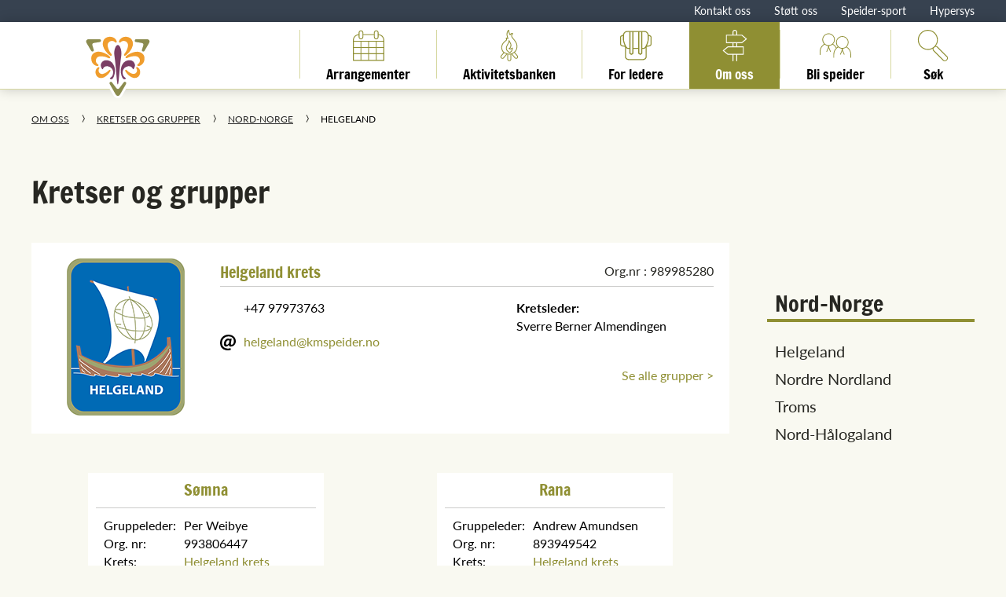

--- FILE ---
content_type: text/html; charset=utf-8
request_url: https://kmspeider.no/helgeland/category1059.html
body_size: 90578
content:

<!DOCTYPE html>
<html lang="no" >
<head>
    <meta name="viewport" content="width=device-width, initial-scale=1.0">

    <link media="all" rel="stylesheet" type="text/css" data-ctbrowsertype="chrome" href="https://kmspeider.no/themes/kmspeider/style.css?version=7def2365a06117172c08cf547750cbbf" />
    
    <link media="print" rel="stylesheet" type="text/css" href="https://kmspeider.no/themes/kmspeider/style-print.css?version=7def2365a06117172c08cf547750cbbf" />
        
	<!-- Start common head elements -->
	<title>Helgeland - KFUK-KFUM-speiderne</title>

	<meta charset="utf-8" />
	<meta name="Generator" content="CMS" />
	<meta name="Keywords" content="fritidsaktivitet,lek,kmspeider,speidern,Speider,fellesskap,friluftsliv,vennskap,bli med,test speiding,speidre,scouts,helgeland" />
	<meta name="Description" content="" />
	<meta property="og:title" content="Helgeland - KFUK-KFUM-speiderne" />
	<meta property="og:type" content="article" />
	<meta property="og:article:published_time" content="2022-10-26T13:21:27+02:00" />
	<meta property="og:article:modified_time" content="2022-10-26T13:21:28+02:00" />
	<meta property="og:article:expiration_time" content="2036-01-01T00:00:00+01:00" />
	<meta property="og:url" content="https://kmspeider.no/helgeland/category1059.html" />
	<meta property="og:image" content="https://kmspeider.no/getfile.php/13196426-1644967646/Kretser%20og%20grupper/0%20Kretsmerker/Helgeland.png%20%28thumbnail%29.png" />
	<meta property="og:image:type" content="image/png" />
	<meta property="og:image:width" content="200" />
	<meta property="og:image:height" content="200" />
	<meta property="og:description" content="" />
	<meta property="og:site_name" content="KFUK-KFUM-speiderne" />
	<meta property="og:locale" content="no_NO" />

	<link rel="Search" href="https://kmspeider.no/sok/" />
	<link rel="canonical" href="https://kmspeider.no/helgeland/category1059.html" />
	<link rel="alternate" type="text/html" lang="no-NO" title="Helgeland" hreflang="no-NO" href="https://kmspeider.no/helgeland/category1059.html" />

	<script src="https://kmspeider.no/corepublish/cplib-common/corepublish.js?appver=1798ac5f6b" nonce="580ae1e9a4" async="async"></script>
	<script nonce="580ae1e9a4" data-ctnsh="670cab21953d58aa567039d1f749c9e4" id="cpstartupscript">
	<!--
	if (typeof window.corepublish === 'undefined') { window.corepublish = {}; } 
  window.corepublish.mode = 'cplib'; 
 var CPLIBHTMLROOT = 'https://kmspeider.no/corepublish/cplib-common'; var CPLIBSTARTTIME = new Date(); if (typeof cplibJsLoaded == 'undefined') { var cplibJsLoaded = false; } 
	function ctAddEventListener(evt,fn) { if (window.addEventListener) { window.addEventListener(evt,fn); } else if (evt == 'corepublishInitLoaded') { if (window.corepublishInitDone && window.corepublishInitDone == true) {  fn.call(); } else {  setTimeout(function() {  ctRunWhenCplibLoaded(fn); }, 100) }}}
	function ctRunWhenCplibLoaded(fn) { if (cplibJsLoaded == true) { fn.call() } else  {  setTimeout(function() { ctRunWhenCplibLoaded(fn); }, 100) }}
	ctAddEventListener('corepublishInitLoaded',function() { ctShowRetinaImages(); }); 

	ctAddEventListener('sessionrefresh.loaded',function() { ctRunWhenCplibLoaded(function() { window.corepublish.sessionrefreshdialog = new SessionRefreshDialog(1440, 'service.php', (window.ctwebuserloggedin) );} ); }); 

	ctRunWhenCplibLoaded(function() { ctOidcAuthenticate(); });

	-->
	</script>
	<script src="https://kmspeider.no/javascript/root.js?version=7def2365a06117172c08cf547750cbbf" defer></script>

<script nonce="580ae1e9a4">


window.dataLayer = window.dataLayer || [];

var f = document.getElementsByTagName('script')[0],j = document.createElement('script');
j.async = true;j.setAttribute('nonce', '580ae1e9a4');j.src = 'https://www.googletagmanager.com/gtm.js?id=GTM-WX5HSG2';f.parentNode.insertBefore(j, f);

var hasCustomConfig = false;

if (hasCustomConfig) {
    ctRunWhenCplibLoaded(function () {
        var xmlHttp = new CtXMLHttpRequest();
        xmlHttp.SetOnreadystatechange(function () {
            if (xmlHttp.isReadyToProcess()) {
                try {
                    addToDataLayer(JSON.parse(xmlHttp.getResponseText()));
                } catch (e) {
                    alert("An error occurred" + e);
                }
                addStartToDataLayer();
            } else if (xmlHttp.hasError()) {
                addStartToDataLayer();
            }
        });
        xmlHttp.openCorePublishService("xmlhttprequest.php", 'gtm.datalayer', 'json');
    });
} else {
    addStartToDataLayer();
}

function addStartToDataLayer() {
    addToDataLayer({'gtm.start': new Date().getTime(), event: 'gtm.js'});
}

function addToDataLayer(configData) {
    window.dataLayer.push(configData);
}
</script>	<!-- End common head elements -->

    <link rel="stylesheet" href="https://cdnjs.cloudflare.com/ajax/libs/material-design-iconic-font/2.2.0/css/material-design-iconic-font.min.css">
      <script src="https://use.typekit.net/acy1sag.js"></script>
    <script>try{Typekit.load({ async: true });}catch(e){}</script>

    <!-- Facebook Pixel Code -->
    <script>
        !function(f,b,e,v,n,t,s){if(f.fbq)return;n=f.fbq=function(){n.callMethod?
            n.callMethod.apply(n,arguments):n.queue.push(arguments)};if(!f._fbq)f._fbq=n;
            n.push=n;n.loaded=!0;n.version='2.0';n.queue=[];t=b.createElement(e);t.async=!0;
            t.src=v;s=b.getElementsByTagName(e)[0];s.parentNode.insertBefore(t,s)}(window,
            document,'script','https://connect.facebook.net/en_US/fbevents.js');

        fbq('init', '1769102690033517');
        fbq('track', "PageView");</script>
    <noscript><img height="1" width="1" style="display:none"
                   src="https://www.facebook.com/tr?id=1769102690033517&ev=PageView&noscript=1"
        /></noscript>
    <!-- End Facebook Pixel Code -->
</head>

<body class="runtime-cid-1059 runtime-ctid-66 menuroot-cid-813 default ">

    <svg width="0" height="0" style="position:absolute"><symbol viewBox="0 0 15 9.258" id="faq_aapne-lukke" xmlns="http://www.w3.org/2000/svg"><path d="M13.242 0L15 1.758l-7.5 7.5-7.5-7.5L1.758 0 7.5 5.742z"/></symbol><symbol id="footer-logo" viewBox="0 0 118.2 112.1" xml:space="preserve" xmlns="http://www.w3.org/2000/svg"><style>.abst0{fill:#fff}.abst1{fill:#262424}</style><path id="abXMLID_58_" class="abst0" d="M117.2 9.5c-1.5-2.6-4.4-4-8-4H84.4c-2.3-2.1-5.4-3.5-9.2-4-7.8-1-13.4 2.8-16.1 6.8-2.8-4-8.3-7.9-16.1-6.8-3.7.5-6.8 1.9-9.2 4H9c-3.6 0-6.5 1.5-8 4-.7 1.2-1 2.5-1 3.8 0 1.7.5 3.4 1.5 5.1L11 34.9c-1.2 2.3-2 5.1-2 8.2 0 .6 0 1.3.1 2 .7 7.4 5.2 11.9 9.6 13.9-1.5 2.3-2.4 4.9-2.4 7.7 0 1.3.2 2.6.5 3.9 1.9 7.3 7.6 11.2 15.3 10.2 1.3-.2 2.6-.5 3.9-1.1l15.7 27.5c1.8 3.1 4.5 4.9 7.5 4.9s5.7-1.8 7.5-4.9l15.7-27.5c1.3.5 2.6.9 3.9 1.1 7.7 1 13.3-2.8 15.3-10.2.3-1.3.5-2.6.5-3.9 0-2.8-.8-5.5-2.4-7.7 4.4-1.9 8.9-6.4 9.6-13.9l.1-2c0-3.1-.7-5.8-2.2-8.2 0 0 8.2-14.2 9.5-16.4 1.8-3.2 2-6.4.5-9z"/><g id="abXMLID_30_"><g id="abXMLID_34_"><g id="abXMLID_37_"><g id="abXMLID_43_"><g id="abXMLID_51_"><path id="abXMLID_56_" class="abst0" d="M57.1 13c-1.4-4.4-6.5-8.5-13.5-7.5-7 .9-10.7 5.4-10.7 12.4s7.1 16.6 13 20.2c.3.2.6.3.9.3.9 0 1.7-.8 1.7-1.7 0-1-2.9-4.2-4.1-6.4-3.2-6-3.1-10.1-3.1-10.1 0-4.1 3.4-7.5 7.5-7.5 2 0 3.9.8 5.3 2.2l.2.2c.3.3.7.5 1.1.5.9 0 1.7-.8 1.7-1.7.2-.2.1-.7 0-.9z"/><path id="abXMLID_54_" class="abst0" d="M24.2 56.2c.9-.2 1.5-1.1 1.3-2-.1-.4-.3-.8-.7-1l-.2-.1c-1.7-1.1-2.9-2.7-3.3-4.7-.9-4 1.6-8.1 5.6-9 0 0 4-1 10.6.7 2.5.7 6.2 2.7 7.2 2.5.9-.2 1.5-1.1 1.3-2-.1-.3-.2-.6-.5-.8-4.9-4.9-15.8-9.7-22.6-8.2-6.8 1.6-10.4 6.1-9.7 13.2.7 7.1 5.8 11 10.4 11.5.1-.1.6-.1.6-.1z"/><path id="abXMLID_52_" class="abst0" d="M25.4 58.1c-3.3 1.6-6.1 6-4.7 11.5 1.4 5.5 5.3 7.9 10.9 7.3 5.6-.7 12.4-7.3 14.8-12.3.1-.2.2-.5.1-.8-.1-.7-.8-1.3-1.5-1.2-.8.1-3 2.7-4.7 3.8-4.5 3.1-7.8 3.4-7.8 3.4-3.3.4-6.3-1.9-6.7-5.2-.2-1.6.2-3.2 1.2-4.4l.1-.2c.2-.3.3-.6.2-.9-.1-.7-.8-1.3-1.5-1.2.1 0-.3.1-.4.2z"/></g><g id="abXMLID_44_"><path id="abXMLID_49_" class="abst0" d="M61.1 13.7c0 .9.8 1.7 1.7 1.7.4 0 .8-.2 1.1-.5 0 0 .1-.2.2-.2 1.4-1.4 3.3-2.2 5.3-2.2 4.1 0 7.5 3.4 7.5 7.5 0 0 .1 4.1-3.1 10.1-1.2 2.3-4.1 5.4-4.1 6.4 0 .9.8 1.7 1.7 1.7.3 0 .6-.1.9-.3 5.9-3.6 13-13.2 13-20.2S81.7 6.2 74.6 5.3c-7-.9-12.1 3.2-13.5 7.5.1.4 0 .9 0 .9z"/><path id="abXMLID_47_" class="abst0" d="M94.9 56.2c4.6-.4 9.7-4.4 10.4-11.5.7-7.1-2.9-11.6-9.7-13.2-6.8-1.6-17.7 3.2-22.6 8.2-.2.2-.4.5-.5.8-.2.9.4 1.8 1.3 2 1 .2 4.7-1.8 7.2-2.5 6.6-1.7 10.6-.7 10.6-.7 4 .9 6.6 5 5.6 9-.5 1.9-1.6 3.6-3.3 4.7l-.2.1c-.3.2-.6.6-.7 1-.2.9.4 1.8 1.3 2-.1.1.3.1.6.1z"/><path id="abXMLID_45_" class="abst0" d="M92.5 57.9c-.7-.1-1.4.4-1.5 1.2 0 .3 0 .7.2.9 0 0 .1.1.1.2 1 1.3 1.4 2.8 1.2 4.4-.4 3.3-3.4 5.6-6.7 5.2 0 0-3.3-.3-7.8-3.4-1.7-1.2-3.9-3.8-4.7-3.8-.7-.1-1.4.4-1.5 1.2 0 .3 0 .5.1.8 2.3 5 9.2 11.6 14.8 12.3 5.6.7 9.5-1.8 10.9-7.3 1.4-5.5-1.3-9.9-4.7-11.5-.1-.1-.4-.2-.4-.2z"/></g></g><g id="abXMLID_38_"><path id="abXMLID_42_" class="abst0" d="M59.2 88.1c-1.8 0-2.6-26.3-5.9-50.2-1.4-10 2.6-18.4 5.9-18.4 3.3 0 7.3 8.3 5.9 18.4-3.4 23.9-4.1 50.2-5.9 50.2z"/><g id="abXMLID_39_"><path id="abXMLID_41_" class="abst0" d="M74.8 46.8c8.3-2.5 12.6 1.9 13.8 6.1 1.2 4.2-2.7 10.7-3.5 8.3-.9-2.9-4.3-5.9-9.8-4.3-6.6 2-9.2 8-7.4 14.1 1.4 4.8 4.8 5.2 5.1 6.3.3 1.1-4.5 5.5-7.8-5.5-3.2-11 1.4-22.6 9.6-25z"/><path id="abXMLID_40_" class="abst0" d="M43.6 46.8c-8.3-2.5-12.6 1.9-13.8 6.1-1.2 4.2 2.7 10.7 3.5 8.3.9-2.9 4.3-5.9 9.8-4.3 6.6 2 9.2 8 7.4 14.1-1.4 4.8-4.8 5.2-5.1 6.3-.3 1.1 4.5 5.5 7.8-5.5 3.2-11-1.5-22.6-9.6-25z"/></g></g></g><g id="abXMLID_35_"><path id="abXMLID_36_" class="abst0" d="M61.7 94.5s6.9-9.1 7.7-10.2c.8-1.2 2.6-1 3.6 0s.8 2.1 0 3.6-9.9 17.3-9.9 17.3c-2.2 3.8-5.8 3.8-8 0 0 0-9-15.8-9.9-17.3-.8-1.5-1-2.6 0-3.6s2.8-1.2 3.6 0c.9 1.1 7.8 10.2 7.8 10.2 1.4 1.8 3.7 1.8 5.1 0z"/></g></g><g id="abXMLID_31_"><g id="abXMLID_32_"><path id="abXMLID_33_" class="abst0" d="M15.1 20.5s1.8 5.9 2.3 7.3c.6 1.3-.4 2.8-1.8 3.1-1.4.4-2.3-.3-3.1-1.8-.9-1.5-7.4-12.7-7.4-12.7-2.2-3.8-.4-7 4-7h17.6c1.7 0 2.8.4 3.1 1.8.4 1.4-.4 3-1.8 3.1-1.4.2-10.4 1.7-10.4 1.7-2.3.4-3.4 2.4-2.5 4.5z"/></g></g></g><g id="abXMLID_6_"><g id="abXMLID_9_"><g id="abXMLID_15_"><g id="abXMLID_23_"><path id="abXMLID_28_" class="abst1" d="M57.1 13c-1.4-4.4-6.5-8.5-13.5-7.5-7 .9-10.7 5.4-10.7 12.4s7.1 16.6 13 20.2c.3.2.6.3.9.3.9 0 1.7-.8 1.7-1.7 0-1-2.9-4.2-4.1-6.4-3.2-6-3.1-10.1-3.1-10.1 0-4.1 3.4-7.5 7.5-7.5 2 0 3.9.8 5.3 2.2l.2.2c.3.3.7.5 1.1.5.9 0 1.7-.8 1.7-1.7.2-.2.1-.7 0-.9z"/><path id="abXMLID_26_" class="abst1" d="M24.2 56.2c.9-.2 1.5-1.1 1.3-2-.1-.4-.3-.8-.7-1l-.2-.1c-1.7-1.1-2.9-2.7-3.3-4.7-.9-4 1.6-8.1 5.6-9 0 0 4-1 10.6.7 2.5.7 6.2 2.7 7.2 2.5.9-.2 1.5-1.1 1.3-2-.1-.3-.2-.6-.5-.8-4.9-4.9-15.8-9.7-22.6-8.2-6.8 1.6-10.4 6.1-9.7 13.2.7 7.1 5.8 11 10.4 11.5.1-.1.6-.1.6-.1z"/><path id="abXMLID_24_" class="abst1" d="M25.4 58.1c-3.3 1.6-6.1 6-4.7 11.5 1.4 5.5 5.3 7.9 10.9 7.3 5.6-.7 12.4-7.3 14.8-12.3.1-.2.2-.5.1-.8-.1-.7-.8-1.3-1.5-1.2-.8.1-3 2.7-4.7 3.8-4.5 3.1-7.8 3.4-7.8 3.4-3.3.4-6.3-1.9-6.7-5.2-.2-1.6.2-3.2 1.2-4.4l.1-.2c.2-.3.3-.6.2-.9-.1-.7-.8-1.3-1.5-1.2.1 0-.3.1-.4.2z"/></g><g id="abXMLID_16_"><path id="abXMLID_21_" class="abst1" d="M61.1 13.7c0 .9.8 1.7 1.7 1.7.4 0 .8-.2 1.1-.5 0 0 .1-.2.2-.2 1.4-1.4 3.3-2.2 5.3-2.2 4.1 0 7.5 3.4 7.5 7.5 0 0 .1 4.1-3.1 10.1-1.2 2.3-4.1 5.4-4.1 6.4 0 .9.8 1.7 1.7 1.7.3 0 .6-.1.9-.3 5.9-3.6 13-13.2 13-20.2S81.7 6.2 74.6 5.3c-7-.9-12.1 3.2-13.5 7.5.1.4 0 .9 0 .9z"/><path id="abXMLID_19_" class="abst1" d="M94.9 56.2c4.6-.4 9.7-4.4 10.4-11.5.7-7.1-2.9-11.6-9.7-13.2-6.8-1.6-17.7 3.2-22.6 8.2-.2.2-.4.5-.5.8-.2.9.4 1.8 1.3 2 1 .2 4.7-1.8 7.2-2.5 6.6-1.7 10.6-.7 10.6-.7 4 .9 6.6 5 5.6 9-.5 1.9-1.6 3.6-3.3 4.7l-.2.1c-.3.2-.6.6-.7 1-.2.9.4 1.8 1.3 2-.1.1.3.1.6.1z"/><path id="abXMLID_17_" class="abst1" d="M92.5 57.9c-.7-.1-1.4.4-1.5 1.2 0 .3 0 .7.2.9 0 0 .1.1.1.2 1 1.3 1.4 2.8 1.2 4.4-.4 3.3-3.4 5.6-6.7 5.2 0 0-3.3-.3-7.8-3.4-1.7-1.2-3.9-3.8-4.7-3.8-.7-.1-1.4.4-1.5 1.2 0 .3 0 .5.1.8 2.3 5 9.2 11.6 14.8 12.3 5.6.7 9.5-1.8 10.9-7.3 1.4-5.5-1.3-9.9-4.7-11.5-.1-.1-.4-.2-.4-.2z"/></g></g><g id="abXMLID_10_"><path id="abXMLID_14_" class="abst1" d="M59.2 88.1c-1.8 0-2.6-26.3-5.9-50.2-1.4-10 2.6-18.4 5.9-18.4 3.3 0 7.3 8.3 5.9 18.4-3.4 23.9-4.1 50.2-5.9 50.2z"/><g id="abXMLID_11_"><path id="abXMLID_13_" class="abst1" d="M74.8 46.8c8.3-2.5 12.6 1.9 13.8 6.1 1.2 4.2-2.7 10.7-3.5 8.3-.9-2.9-4.3-5.9-9.8-4.3-6.6 2-9.2 8-7.4 14.1 1.4 4.8 4.8 5.2 5.1 6.3.3 1.1-4.5 5.5-7.8-5.5-3.2-11 1.4-22.6 9.6-25z"/><path id="abXMLID_12_" class="abst1" d="M43.6 46.8c-8.3-2.5-12.6 1.9-13.8 6.1-1.2 4.2 2.7 10.7 3.5 8.3.9-2.9 4.3-5.9 9.8-4.3 6.6 2 9.2 8 7.4 14.1-1.4 4.8-4.8 5.2-5.1 6.3-.3 1.1 4.5 5.5 7.8-5.5 3.2-11-1.5-22.6-9.6-25z"/></g></g></g><g id="abXMLID_7_"><path id="abXMLID_8_" class="abst1" d="M61.7 94.5s6.9-9.1 7.7-10.2c.8-1.2 2.6-1 3.6 0s.8 2.1 0 3.6-9.9 17.3-9.9 17.3c-2.2 3.8-5.8 3.8-8 0 0 0-9-15.8-9.9-17.3-.8-1.5-1-2.6 0-3.6s2.8-1.2 3.6 0c.9 1.1 7.8 10.2 7.8 10.2 1.4 1.8 3.7 1.8 5.1 0z"/></g></g><g id="abXMLID_4_"><path id="abXMLID_5_" class="abst1" d="M15.1 20.5s1.8 5.9 2.3 7.3c.6 1.3-.4 2.8-1.8 3.1-1.4.4-2.3-.3-3.1-1.8-.9-1.5-7.4-12.7-7.4-12.7-2.2-3.8-.4-7 4-7h17.6c1.7 0 2.8.4 3.1 1.8.4 1.4-.4 3-1.8 3.1-1.4.2-10.4 1.7-10.4 1.7-2.3.4-3.4 2.4-2.5 4.5z"/></g><g id="abXMLID_2_"><path id="abXMLID_3_" class="abst1" d="M100.7 16.1s-8.9-1.5-10.4-1.7c-1.4-.2-2.2-1.8-1.8-3.1.4-1.4 1.4-1.8 3.1-1.8h17.5c4.4 0 6.2 3.1 4 7 0 0-6.5 11.2-7.4 12.7-.9 1.5-1.8 2.2-3.1 1.8-1.4-.4-2.4-1.8-1.8-3.1.6-1.3 2.3-7.3 2.3-7.3 1.1-2.2-.1-4.2-2.4-4.5z"/></g></symbol><symbol viewBox="0 0 93.15 93.151" id="footer_futura2018" xmlns="http://www.w3.org/2000/svg"><path d="M28.02 8.062h-.008a6.826 6.826 0 01.008 0zm40.739 40.081l-.289-2h8.772v1.8h.782v-4.49h-.782v1.737h-9.815v.61l.767 2.345zm1.317-7.051a2.572 2.572 0 002.447-2c.81 1.795 1.766 2.4 2.808 2.4 2.084 0 2.837-1.505 2.837-3.677s-.753-3.676-2.837-3.676c-1.042 0-2 .608-2.808 2.4a2.572 2.572 0 00-2.447-2c-1.751 0-2.649 1.288-2.649 3.271s.898 3.282 2.649 3.282zm5.255-5.992c1.418 0 2.056 1.187 2.056 2.721s-.638 2.722-2.056 2.722c-1.129 0-1.708-1.013-2.4-2.722.692-1.709 1.269-2.721 2.4-2.721zm-5.3.405c1.129 0 1.766 1.014 2.113 2.316-.347 1.3-.984 2.317-2.113 2.317-1.231 0-1.824-.956-1.824-2.317S68.8 35.5 70.033 35.5zM72.86 51.1a.945.945 0 01.673.278l.022.024a.213.213 0 00.145.058.215.215 0 00.214-.215.686.686 0 00-.022-.093 1.54 1.54 0 00-1.716-.957 1.441 1.441 0 00-1.353 1.577 3.761 3.761 0 001.654 2.563.218.218 0 00.118.036.215.215 0 00.214-.215c0-.128-.362-.527-.515-.817a2.949 2.949 0 01-.39-1.288.953.953 0 01.956-.951zm-3.147 5.535a.214.214 0 00.16-.257.2.2 0 00-.088-.128.259.259 0 01-.027-.017.952.952 0 01.291-1.735 2.954 2.954 0 011.342.091 7.01 7.01 0 00.913.318.215.215 0 00.161-.257.207.207 0 00-.061-.106 3.759 3.759 0 00-2.873-1.044 1.442 1.442 0 00-1.231 1.677 1.54 1.54 0 001.319 1.457.911.911 0 00.094 0zm2.811 1.059a.159.159 0 00.015-.1.171.171 0 00-.191-.15c-.1.012-.383.339-.6.489a2.357 2.357 0 01-.984.435.762.762 0 01-.694-1.225l.017-.019a.171.171 0 00-.161-.27s-.045.015-.07.027a1.23 1.23 0 00-.593 1.456 1.153 1.153 0 001.384.92 3 3 0 001.873-1.563zm4.963-5.922a1.44 1.44 0 00-1.354-1.576 1.539 1.539 0 00-1.716.956c-.011.033-.023.093-.023.093a.214.214 0 00.361.157l.021-.023a.952.952 0 011.625.674 2.949 2.949 0 01-.39 1.288c-.153.29-.515.69-.515.817a.215.215 0 00.215.215.217.217 0 00.117-.036 3.759 3.759 0 001.66-2.567zm1.292 1.728a3.756 3.756 0 00-2.869 1.036.23.23 0 00-.061.107.216.216 0 00.161.257 7.01 7.01 0 00.913-.318 2.942 2.942 0 011.342-.09.952.952 0 01.292 1.734l-.028.016a.221.221 0 00-.089.129.216.216 0 00.161.257.935.935 0 00.1 0 1.539 1.539 0 001.319-1.457 1.442 1.442 0 00-1.241-1.671zm-.328 3.377a.677.677 0 00-.071-.027.171.171 0 00-.191.15.163.163 0 00.031.12.236.236 0 01.016.02.756.756 0 01.156.561.764.764 0 01-.85.664 2.357 2.357 0 01-.984-.436c-.215-.149-.5-.476-.6-.488a.169.169 0 00-.191.149.173.173 0 00.016.1 3.006 3.006 0 001.874 1.564 1.153 1.153 0 001.383-.922 1.229 1.229 0 00-.589-1.453zm-4.3 3.815c.225 0 .325-3.343.751-6.37.179-1.275-.336-2.336-.751-2.336s-.931 1.061-.751 2.336c.43 3.03.53 6.373.755 6.373zm2.06-3.973a.93.93 0 011.239.55c.09.306.6-.529.438-1.058a1.265 1.265 0 00-1.754-.775c-1.039.308-1.625 1.777-1.21 3.179s1.031.836.99.7-.464-.2-.643-.8a1.37 1.37 0 01.944-1.793zm-3.824 2.595c-.041.137.576.7.991-.7s-.171-2.871-1.209-3.179a1.266 1.266 0 00-1.755.775c-.157.529.347 1.364.438 1.058a.93.93 0 011.239-.55 1.371 1.371 0 01.941 1.793c-.175.61-.6.669-.641.806zm3.071.882c-.108.146-.984 1.3-.984 1.3a.383.383 0 01-.645 0s-.876-1.153-.984-1.3a.308.308 0 00-.459 0c-.128.127-.107.271 0 .459l1.254 2.2a.541.541 0 001.023 0l1.255-2.2c.108-.188.126-.332 0-.459a.309.309 0 00-.456.004zm-6.84-6.775a.308.308 0 00.23-.4c-.073-.166-.295-.922-.295-.922a.383.383 0 01.322-.558s1.135-.193 1.315-.214a.308.308 0 00.229-.4c-.046-.173-.181-.228-.4-.229H67.79c-.562 0-.791.4-.511.885l.938 1.606c.108.186.231.281.405.235zM80.513 50.7h-2.229c-.216 0-.351.056-.4.229a.308.308 0 00.229.4c.181.021 1.315.214 1.315.214a.382.382 0 01.322.558s-.222.756-.294.923a.307.307 0 00.23.4c.173.046.288-.043.4-.23l.939-1.606c.28-.488.051-.888-.512-.888zm-37.528 8.917a3.906 3.906 0 01-1.079 2.694V50.692h-.682v12.195a3.919 3.919 0 01-6.085-3.27v-8.925h-.681v8.925a4.6 4.6 0 109.209 0v-8.925h-.682zm7.409-8.937h-3.889v13.2h.682v-3.992h1.079v3.992h.682v-3.992h1.446a4.581 4.581 0 001.263-.18L53.312 64l.636-.246-1.648-4.282a4.6 4.6 0 00-1.9-8.793zm0 8.527h-3.207v-7.846h1.254l2.97 7.707a3.882 3.882 0 01-1.017.138zm1.657-.372l-2.88-7.473h1.223a3.919 3.919 0 011.657 7.473zm3.7 4.924l.636.245 1.03-2.673h5.54L63.979 64l.637-.245-.934-2.428h1.079L65.792 64l.636-.245L61.086 49.9zm1.928-3.11l2.51-6.514 2.505 6.514zm5.746 0l-2.87-7.463.536-1.391 3.409 8.853zM35.139 43.407h1.079v4.1h.682v-4.1h4.147v-.682H36.9V34.88h5.831v-.68h-8.273v13.3h.681zm0-8.528h1.079v7.846h-1.079zm19.2 8.256v-8.924h-.682v8.925a3.919 3.919 0 01-6.085 3.27v-12.2h-.682V45.83a3.9 3.9 0 01-1.078-2.694v-8.925h-.683v8.925a4.605 4.605 0 009.21 0zm4.276 4.365h.685V34.88h1.079V47.5h.682V34.88h1.864v-.68H56.75v.682h1.864zm34.536-.927a9.531 9.531 0 00-3.191-7.105 9.222 9.222 0 01-2.26-8.435 9.5 9.5 0 00-7.105-12.3 9.225 9.225 0 01-6.174-6.175A9.5 9.5 0 0065.13 4.98a9.914 9.914 0 00-3.015.474 6.613 6.613 0 01-2 .281 9.273 9.273 0 01-6.435-2.543 9.5 9.5 0 00-14.21 0 9.275 9.275 0 01-6.438 2.541 6.62 6.62 0 01-2-.281 9.9 9.9 0 00-3.014-.474 9.5 9.5 0 00-9.291 7.578 9.224 9.224 0 01-6.175 6.175 9.5 9.5 0 00-7.1 12.3 9.227 9.227 0 01-2.26 8.435 9.5 9.5 0 000 14.209 9.228 9.228 0 012.26 8.435 9.5 9.5 0 007.1 12.306 9.225 9.225 0 016.175 6.174 9.5 9.5 0 009.29 7.579 9.934 9.934 0 003.015-.474 6.593 6.593 0 012-.282 9.276 9.276 0 016.438 2.547 9.505 9.505 0 0014.21 0 9.274 9.274 0 016.438-2.542 6.582 6.582 0 012 .282 9.944 9.944 0 003.015.474 9.5 9.5 0 009.291-7.579 9.226 9.226 0 016.174-6.174A9.506 9.506 0 0087.7 62.115a9.223 9.223 0 012.26-8.435 9.531 9.531 0 003.19-7.104zM66.273 8.165l.082.018c-.028-.006-.055-.013-.083-.018zM23.092 82.747c-.068-.083-.139-.163-.2-.25-.024-.032-.045-.067-.068-.1a5.557 5.557 0 01-.276-.422 3.025 3.025 0 01-.1-.185 11.503 11.503 0 01-.2-.384l-.1-.208a7.059 7.059 0 01-.163-.421c-.023-.066-.048-.129-.069-.2a7.285 7.285 0 01-.176-.646 8.825 8.825 0 00-.45-1.437 10.309 10.309 0 00-.492-1.024 11.752 11.752 0 00-.634-1.053q-.227-.333-.478-.654a13.3 13.3 0 00-1.679-1.785 12.943 12.943 0 00-1.281-1c-.049-.033-.1-.062-.149-.094-.23-.152-.467-.287-.7-.422l.4-9.795 7.567.4zm-6.016-30.972l3.569-3.308 3.308 3.569-3.569 3.308zm5.9 9.277l-5.532-.295 2.829-2.622zm-5.001-18.371l5.681.3-2.9 2.693zm1.325 4.338l-2.481 2.3.194-4.766zm-.368 9.668l-2.509 2.326.2-4.821zm5.054 2.548l-2.263-2.442 2.444-2.265zm.37-9.666l-2.266-2.444 2.445-2.266zm61.267 4.953a13.16 13.16 0 00-.846 2.291 13.39 13.39 0 00-.326 1.6 12.5 12.5 0 00-.121 1.606 9.785 9.785 0 00.427 3.031 6.829 6.829 0 01.328 2.093 6.427 6.427 0 01-.314 1.979 6.279 6.279 0 01-2.664 3.393 6.658 6.658 0 01-1.473.7 7.079 7.079 0 01-.7.192 10.188 10.188 0 00-3.514 1.575 12.83 12.83 0 00-1.281 1c-.205.18-.4.368-.6.561a13.329 13.329 0 00-1.083 1.224q-.25.321-.478.654a11.763 11.763 0 00-.624 1.021 10.67 10.67 0 00-.5 1.056c-.1.237-.182.477-.257.716s-.14.481-.192.721a6.914 6.914 0 01-.175.644c-.022.067-.047.132-.07.2-.05.142-.1.283-.163.419-.03.071-.062.141-.095.211q-.092.194-.2.38l-.1.188a6.162 6.162 0 01-.271.415c-.024.035-.046.073-.072.107q-.183.249-.386.476c-.038.042-.077.08-.116.121-.1.108-.206.213-.315.314-.053.049-.107.1-.162.142-.1.088-.206.172-.313.253a5.965 5.965 0 01-.537.364l-.146.09c-.175.1-.353.191-.536.273-.031.014-.063.025-.094.038a6.358 6.358 0 01-.471.181c-.064.022-.129.04-.193.06a6.037 6.037 0 01-1.032.22c-.066.009-.131.019-.2.026-.19.018-.382.029-.575.031h-.049c-.205 0-.412-.012-.62-.031.132.012.263.015.394.021-.131-.005-.262-.008-.394-.02l-.177-.021a6.531 6.531 0 01-.473-.074c-.061-.011-.122-.022-.183-.035a7.51 7.51 0 01-.634-.167 8.131 8.131 0 00-.71-.191c-.082-.019-.168-.03-.252-.047-.161-.031-.321-.063-.484-.087-.1-.014-.208-.021-.311-.032-.15-.017-.3-.035-.45-.045-.11-.008-.221-.008-.332-.011-.131-.005-.261-.014-.393-.014h-.229c-.185 0-.372.011-.558.024l-.231.017c-.185.016-.369.036-.553.06l-.183.022q-.363.053-.723.125l-.146.032a14.771 14.771 0 00-.804.198q-.266.073-.528.159c-.064.02-.129.039-.192.061-.233.079-.463.163-.688.254l-.108.046q-.286.119-.564.25-.1.048-.2.1c-.16.078-.317.161-.472.246-.061.034-.122.066-.181.1a10.77 10.77 0 00-.606.372c-.02.012-.037.026-.057.039q-.264.179-.513.369c-.057.043-.112.088-.167.132a8.608 8.608 0 00-.383.324l-.153.136a8.507 8.507 0 00-.474.476 7.078 7.078 0 01-.516.511c-.056.05-.115.091-.172.139l-.55-3.586a5.253 5.253 0 01.951-3.849 6.275 6.275 0 014.1-2.411 2.165 2.165 0 001.9-2.067 2.108 2.108 0 00-2.396-2.113 6.29 6.29 0 00-5.3 4.845 4.778 4.778 0 01.6-4.772 4.152 4.152 0 00.782-3.129 4.166 4.166 0 00-8.247 1.19 4.15 4.15 0 001.569 2.73 4.766 4.766 0 011.673 2.426 6.537 6.537 0 00-6.25-3 2.25 2.25 0 00-2.041 2.1 2.189 2.189 0 002.478 2.259 6.514 6.514 0 014.8 1.261 2.794 2.794 0 01.413.452 2.923 2.923 0 00-2.013-.547 1.5 1.5 0 00-1.364 1.279 1.472 1.472 0 001.654 1.644 2.938 2.938 0 013.246 2.222l.7 4.555a6.2 6.2 0 01-.84.058c-.043 0-.085-.006-.128-.007a6.521 6.521 0 01-3.206-.963c-.141-.087-.287-.161-.423-.259a6.531 6.531 0 01-.551-.444 6.912 6.912 0 01-.517-.511 8.512 8.512 0 00-.475-.475c-.049-.047-.1-.092-.152-.138q-.186-.165-.383-.323c-.055-.044-.111-.089-.168-.132q-.247-.191-.51-.367c-.021-.013-.039-.028-.059-.041-.2-.13-.4-.253-.6-.371a4.771 4.771 0 00-.186-.1 14.603 14.603 0 00-.465-.243l-.209-.1a13.18 13.18 0 00-.556-.245c-.039-.016-.076-.034-.115-.049a12.455 12.455 0 00-.685-.253c-.066-.023-.133-.043-.2-.064q-.257-.084-.518-.156a8.788 8.788 0 00-.232-.063q-.284-.074-.57-.134c-.052-.011-.1-.024-.153-.034q-.36-.072-.721-.124l-.197-.037a14.725 14.725 0 00-.547-.059l-.234-.018a13.029 13.029 0 00-.557-.023h-.229c-.133 0-.264.009-.395.014-.11 0-.221 0-.33.011-.155.01-.307.029-.46.046-.1.011-.2.017-.3.031-.168.024-.332.057-.5.09-.079.015-.162.026-.24.044a8.25 8.25 0 00-.711.191 7.39 7.39 0 01-.633.167c-.061.013-.123.024-.184.035a6.566 6.566 0 01-.471.074l-.179.021c-.126.012-.251.014-.377.019.125-.005.251-.008.377-.02a6.483 6.483 0 01-.62.031h-.049a5.78 5.78 0 01-.575-.032c-.066-.006-.131-.016-.2-.025a5.802 5.802 0 01-.631-.112q-.2-.048-.4-.108c-.064-.02-.129-.038-.192-.059l-.056-.022a6.446 6.446 0 01-.417-.165c-.028-.012-.059-.022-.087-.035-.135-.061-.264-.131-.394-.2l.807-21.15 2.87.153.105-1.972-2.9-.154.69-18.067 3.266.174.105-1.972-3.3-.176.111-2.882-1.973-.075-.109 2.852-7.508-.4.111-2.736-1.972-.075-.112 2.7-3.554-.19-.1 1.972 3.578.191-.738 18.064-3.9-.208-.105 1.972 3.921.21-.367 9.033q-.36-.113-.721-.192a7.137 7.137 0 01-.7-.192 6.645 6.645 0 01-1.844-.942 6.463 6.463 0 01-.52-.421 6.325 6.325 0 01-1.773-2.73 6.43 6.43 0 01-.315-1.979 6.86 6.86 0 01.329-2.093 9.754 9.754 0 00.426-3.031 12.309 12.309 0 00-.117-1.606 13.212 13.212 0 00-.326-1.6 13.086 13.086 0 00-.846-2.291 10.21 10.21 0 00-2.26-3.123 6.825 6.825 0 01-1.331-1.648 6.466 6.466 0 01-.546-1.231 6.289 6.289 0 01-.273-1.29 6.375 6.375 0 010-1.31 6.285 6.285 0 01.273-1.291c.034-.107.081-.211.121-.317-.04.106-.086.21-.121.317a6.523 6.523 0 01.361-.866c.06-.122.117-.245.185-.364a6.829 6.829 0 011.331-1.649A11.93 11.93 0 008.7 34.737a12.293 12.293 0 00.121-1.6 10.233 10.233 0 00-.232-2.311 8.743 8.743 0 00-.194-.72A6.983 6.983 0 018.1 28.7a6.709 6.709 0 01-.035-.691 6.418 6.418 0 01.315-1.978 6.319 6.319 0 012.293-3.152 6.542 6.542 0 011.184-.686 6.911 6.911 0 011.361-.447 10.609 10.609 0 004.169-2.054c.323-.252.633-.527.934-.81s.582-.566.851-.869q.271-.308.521-.627a12.218 12.218 0 00.907-1.331 10.62 10.62 0 00.7-1.4 8.826 8.826 0 00.45-1.437c.049-.221.109-.435.176-.646.021-.066.046-.13.069-.2.051-.142.1-.283.163-.42.03-.071.062-.141.1-.21q.093-.2.195-.381c.035-.062.068-.126.105-.187.086-.144.177-.282.271-.417.025-.035.047-.071.072-.106q.183-.249.387-.475c.037-.043.078-.081.116-.122.1-.108.206-.213.314-.313.054-.05.108-.1.163-.143.1-.088.205-.171.311-.251a5.946 5.946 0 01.535-.363c.05-.031.1-.064.151-.093a5.8 5.8 0 01.534-.272c.033-.015.067-.027.1-.041.152-.065.307-.125.464-.179.066-.022.132-.04.2-.06a6.526 6.526 0 01.613-.154c.136-.026.274-.047.413-.065.067-.009.133-.02.2-.027.188-.017.377-.028.568-.03h.063c.2 0 .407.013.612.032.059.005.119.013.179.021.156.018.313.043.47.072.062.012.124.023.185.037.211.046.422.1.633.167.232.073.469.136.711.191.078.017.16.028.24.044.164.032.329.065.5.089.1.014.2.021.3.032.153.017.3.036.459.045.108.008.219.008.328.012.132 0 .263.013.4.013h.226q.281-.006.562-.024c.077-.005.153-.011.229-.018q.277-.024.556-.06c.06-.007.12-.013.18-.022a12.886 12.886 0 00.869-.157q.291-.062.581-.136l.223-.061c.178-.049.355-.1.53-.16.063-.02.127-.039.19-.061.233-.078.463-.162.689-.254.036-.014.071-.031.107-.045.191-.079.38-.163.565-.25a13.239 13.239 0 00.673-.347c.06-.033.121-.065.181-.1.207-.118.411-.242.606-.372l.054-.037c.178-.119.349-.243.516-.37l.167-.132q.2-.159.383-.325l.152-.136c.166-.154.326-.313.476-.477a6.419 6.419 0 019.649 0 8.564 8.564 0 001.012.937c.055.044.11.09.167.133.166.126.336.249.511.367l.059.041c.2.13.4.252.6.371.06.035.123.068.185.1a12.142 12.142 0 00.674.345q.276.131.558.247l.114.049q.338.137.686.253c.064.022.13.042.195.062.174.056.348.109.525.158l.226.062q.286.074.576.136l.15.033q.36.072.722.123c.061.01.122.016.183.024.184.023.369.044.553.059l.229.018c.188.012.376.02.562.024h.227c.134 0 .265-.009.4-.013.109 0 .219 0 .328-.012.156-.009.309-.028.463-.045.1-.011.2-.018.3-.032.171-.024.339-.057.506-.091.077-.015.156-.025.232-.042.241-.055.479-.118.71-.191a6.72 6.72 0 01.633-.167c.062-.014.124-.025.186-.037.157-.029.313-.053.469-.072l.038-.005-.919 3.273-3.21 3.424c-.063-.023-.12-.056-.186-.074a2.511 2.511 0 00-3.176 2.453 3 3 0 00-1.265 5.859c.042.011.084.018.126.028a2.361 2.361 0 00-.213.52 2.388 2.388 0 003.462 2.721 3.794 3.794 0 007.311-1.786 2.876 2.876 0 00.292-5.583 3.152 3.152 0 00-2.307-3.3c-.027-.008-.053-.011-.08-.018l2.06-7.451c.034.007.068.01.1.016a6.73 6.73 0 01.615.154c.064.02.129.037.193.059.16.054.318.116.474.182.03.013.061.023.091.036q.274.125.537.275c.049.027.095.059.143.088q.188.112.368.238c.057.041.113.083.169.126.109.081.215.167.318.257a5.38 5.38 0 01.478.458c.037.038.075.075.111.115.136.152.266.311.388.478.024.033.045.068.069.1.1.136.187.275.274.42.036.061.069.124.1.186.068.125.134.252.2.383a6.62 6.62 0 01.257.629c.023.065.048.129.069.2.068.21.128.424.177.645a8.925 8.925 0 00.449 1.437 10.874 10.874 0 00.7 1.4 12.359 12.359 0 00.907 1.331 13.317 13.317 0 001.083 1.223 13.176 13.176 0 001.224 1.083 10.611 10.611 0 004.168 2.054 6.889 6.889 0 011.361.447 6.554 6.554 0 011.185.686 6.328 6.328 0 012.293 3.152 6.416 6.416 0 01.314 1.978 6.706 6.706 0 01-.034.691 6.855 6.855 0 01-.109.7 7.079 7.079 0 01-.185.7 8.363 8.363 0 00-.194.72 10.292 10.292 0 00-.233 2.311 12.487 12.487 0 00.121 1.6 11.942 11.942 0 003.427 7.014 6.419 6.419 0 010 9.649 10.21 10.21 0 00-2.27 3.126zM63 13.046l-.746 2.72a3.183 3.183 0 00-.588.319 2.536 2.536 0 00-.694-.877zm-26.643 7.7a3.948 3.948 0 00-3.389-4.438 3.927 3.927 0 01-1.651-.619.793.793 0 00.128-1.094l-1.76-2.315a.8.8 0 00-1.116-.145l-.216.165a1.6 1.6 0 00-1.714.32 1.6 1.6 0 00-.76 1.568l-.216.166a.791.791 0 00-.15 1.111l1.76 2.314a.8.8 0 001.094.162 3.937 3.937 0 01.163 1.759 3.949 3.949 0 107.828 1.05zm-1.116 4.194l2.159 2.841 1-.762-2.158-2.838zm5.837-1.908l-3.288-1.379-.49 1.164 3.288 1.378zm-3.052-3.091l3.536-.45-.162-1.246-3.537.45zm-.811-2.849l2.838-2.159-.762-1-2.838 2.158zm-.748-5.351l-1.161-.486-1.379 3.288 1.161.487zm-9.884 8.379l-3.537.45.159 1.248 3.537-.45zm.811 2.849l-2.838 2.158.762 1 2.838-2.159zm.748 5.35l1.161.486 1.379-3.288-1.161-.486zm4.252-2.565l.45 3.537 1.249-.159-.45-3.537z"/></symbol><symbol viewBox="0 0 400 399.6" id="icon-at" xmlns="http://www.w3.org/2000/svg"><path d="M265.5 100.1h30.7l-21 118.7c-2.3 13.7-2.4 23.7-.2 29.8 2.2 6.1 7.1 9.2 14.7 9.2s15-1.7 22.3-5.3c7.3-3.5 13.9-8.9 19.7-16.2 5.8-7.3 10.6-16.5 14.2-27.6 3.6-11.1 5.5-24.2 5.5-39.4 0-21.9-3.7-40.6-11-56.1s-17.3-28.3-30-38.3c-12.7-10.1-27.7-17.5-44.9-22.1s-35.8-7-55.6-7c-22.8 0-44 4.1-63.5 12.3-19.6 8.2-36.6 19.4-51 33.7-14.5 14.3-25.8 31.3-33.9 51.1-8.2 19.7-12.3 41.1-12.3 64.2 0 22.8 3.4 43.2 10.3 61.3 6.9 18.1 16.9 33.5 30 46.2 13.1 12.7 29.4 22.5 48.8 29.3 19.4 6.9 41.7 10.3 66.8 10.3 8.5 0 18.1-1 28.9-3.1 10.8-2.1 20.6-5.1 29.4-9.2L277 384c-12 5.8-24.2 9.9-36.6 12.3-12.4 2.3-26.7 3.5-42.7 3.5-28.3 0-54.6-4.1-78.6-12.3-24.1-8.2-45-20.3-62.6-36.4-17.7-16.1-31.5-36-41.4-59.8C5 267.6 0 240 0 208.8c0-31.8 5.7-60.6 17.1-86.3 11.4-25.7 26.7-47.6 46-65.7s41.6-32 67-41.8C155.5 5.2 182.4.3 210.7.3c26.9 0 51.8 3.9 74.9 11.6 23.1 7.7 43.1 18.8 60 33.3 16.9 14.5 30.2 32.1 39.9 53 9.6 20.9 14.5 44.6 14.5 71.2 0 18.7-3.3 36.2-9.9 52.6-6.6 16.4-15.6 30.5-27.2 42.5s-25 21.5-40.3 28.5c-15.3 7-31.8 10.5-49.3 10.5-7.3 0-14.1-.8-20.4-2.4-6.3-1.6-11.5-4.3-15.8-8.1-4.2-3.8-7.4-8.8-9.4-14.9s-2.6-13.7-1.7-22.8h-1.7c-4.4 6.1-9.1 12.1-14.2 18s-10.7 11-16.9 15.6c-6.1 4.5-12.9 8.1-20.1 10.7-7.3 2.6-15.3 3.9-24.1 3.9-7 0-13.7-1.5-20.1-4.6-6.4-3.1-12-7.4-16.7-12.9-4.7-5.5-8.4-12.3-11.2-20.2-2.8-7.9-4.2-16.7-4.2-26.3 0-18.1 2.9-35.7 8.8-52.8 5.8-17.1 13.8-32.2 23.9-45.3 10.1-13.1 21.8-23.7 35.1-31.8 13.3-8 27.4-12 42.3-12 10.2 0 18.8 1.5 25.8 4.6 7 3.1 13.4 7.1 19.3 12.1l13.5-14.2zm-27.6 53c-3.8-3.2-7.7-5.7-11.8-7.4-4.1-1.8-9.2-2.6-15.3-2.6-8.8 0-16.9 2.5-24.3 7.4-7.4 5-13.9 11.4-19.3 19.3s-9.6 16.7-12.5 26.5c-2.9 9.8-4.4 19.4-4.4 28.7 0 9.6 2 17.5 5.9 23.7 3.9 6.1 10.7 9.2 20.4 9.2 4.1 0 8.5-1.2 13.1-3.7 4.7-2.5 9.2-5.8 13.6-9.9 4.4-4.1 8.6-8.8 12.7-14 4.1-5.3 7.7-10.8 11-16.7l10.9-60.5z"/></symbol><symbol viewBox="0 0 26.125 46.697" id="icon-bonfire" xmlns="http://www.w3.org/2000/svg"><path class="aest0" d="M2.88 43.02c.855 0 1.66-.375 2.209-1.03l4.813-5.735c.092.027.188.055.286.08v7.48c0 1.589 1.293 2.883 2.883 2.883s2.882-1.293 2.882-2.883V36.31c.097-.027.193-.054.289-.084l4.79 5.71a2.877 2.877 0 002.209 1.029c.675 0 1.333-.239 1.852-.674.59-.495.952-1.19 1.019-1.957a2.86 2.86 0 00-.664-2.104l-4.088-4.872c.477-.408.943-.91 1.378-1.488.409-.52.784-1.131 1.149-1.873a12.307 12.307 0 001.179-4.513 12.743 12.743 0 00-.696-5.073l-.273-.684c-.045-.112-.073-.169-.123-.278l-.41-.821c-.097-.18-.195-.359-.287-.509-.375-.657-.768-1.227-1.182-1.828-1.196-1.675-2.383-3.093-3.53-4.464l-.408-.491c-.093-.151-.186-.301-.282-.465-.25-.397-.459-.787-.499-.893a3.03 3.03 0 01-.164-.722 4.987 4.987 0 01.004-.856c.035-.299.088-.564.156-.784.078-.245.166-.448.264-.607.101-.166.215-.315.312-.415.123-.113.236-.21.319-.268l.164-.114a.875.875 0 00.252-.305.733.733 0 00-.371-.961s-.092-.043-.283-.098a3.502 3.502 0 00-.764-.104 3.38 3.38 0 00-1.202.232 3.992 3.992 0 00-1.303.843c-.144.133-.28.279-.41.439a10.57 10.57 0 01-.97-2.098c-.188-.594-.302-1.141-.334-1.603a8.99 8.99 0 01-.045-.668 2.14 2.14 0 01.02-.453l.032-.483A.898.898 0 0012.177 0a.932.932 0 00-.641.25l-.348.334c-.13.125-.286.288-.482.56-.154.202-.346.453-.484.717-.396.641-.713 1.455-.916 2.352-.226.979-.296 2.098-.203 3.231.083 1.095.325 2.294.724 3.574.083.256.166.501.249.735-.249-.079-.465-.123-.638-.159l-.208-.043c-.273-.037-.426-.043-.434-.044a.89.89 0 00-.393.07.902.902 0 00-.493.498.906.906 0 00.003.699s.057.138.168.361c.087.187.202.486.312.808.161.51.126.731.11.792-.012.05-.013.055-.171.165a3.502 3.502 0 00-.167.121c-.249.189-.631.51-1.18.969-.431.354-1.086.905-1.812 1.61a15.395 15.395 0 00-2.047 2.42c-.782 1.152-1.331 2.37-1.633 3.624l-.189 1.001c-.037.271-.096.715-.102.973-.044.644-.025 1.318.056 2.005.158 1.358.6 2.691 1.278 3.855a9.058 9.058 0 001.927 2.289l-3.79 4.517A2.886 2.886 0 002.88 43.02zm11.874.794c0 .928-.754 1.683-1.682 1.683s-1.683-.755-1.683-1.683v-7.231c1.117.165 2.275.161 3.365 0v7.231zM24.531 39c.289.344.426.78.387 1.228s-.25.854-.595 1.143a1.681 1.681 0 01-2.371-.207l-4.531-5.4a33.906 33.906 0 002.981-1.683L24.531 39zM3.572 30.873a8.783 8.783 0 01-1.123-3.389 9.835 9.835 0 01-.049-1.811c.006-.247.061-.63.097-.899l.165-.855c.267-1.107.757-2.193 1.458-3.226.52-.77 1.122-1.48 1.891-2.234a28.824 28.824 0 011.808-1.602c.466-.391.833-.699 1.075-.883l.125-.089c.222-.155.525-.367.647-.851.101-.385.059-.86-.133-1.464-.102-.3-.206-.576-.298-.791.212.044.47.101.759.223.249.104.546.244.854.489a.6.6 0 00.922-.712l-.19-.434a25.539 25.539 0 01-.611-1.69c-.369-1.186-.594-2.296-.67-3.305-.083-1.016-.022-2.007.176-2.869.221-.974.54-1.62.789-2.026.111-.21.262-.408.439-.64.032-.045.063-.085.093-.123-.002.097 0 .187.007.266.005.215.02.448.047.704.037.542.167 1.167.387 1.865.218.673.535 1.38.941 2.103.197.346.416.702.654 1.065.115.176.313.264.527.271a.599.599 0 00.502-.314c.208-.384.448-.705.723-.959.346-.333.688-.508.918-.598.141-.056.272-.092.392-.114a3.552 3.552 0 00-.283.404 3.963 3.963 0 00-.385.874 5.685 5.685 0 00-.204 1.017 6.073 6.073 0 00-.002 1.104c.047.402.128.751.235 1.024.1.272.439.843.596 1.09.091.156.188.313.286.472.015.024.062.097.081.119l.429.513c1.133 1.354 2.304 2.754 3.497 4.426.365.53.743 1.078 1.101 1.703.089.147.177.309.266.473l.737 1.633c.515 1.477.73 3.057.623 4.572a11.085 11.085 0 01-1.061 4.068 9.443 9.443 0 01-1.021 1.668 8.183 8.183 0 01-1.558 1.595l-.087.068c-.735.57-3.255 1.939-3.872 2.169h-.001a7.73 7.73 0 01-1.079.315l-.001.001c-1.341.288-2.84.296-4.238-.001a7.96 7.96 0 01-1.075-.298l-.001-.001-.212-.075c-2.6-.913-3.538-1.376-3.907-1.637l-.089-.07a7.843 7.843 0 01-2.097-2.334zm-1.98 8.182l3.834-4.569c.77.429 2.106.939 3.258 1.352l-4.515 5.38a1.68 1.68 0 01-2.371.207 1.686 1.686 0 01-.206-2.37z"/><path class="aest0" d="M8.753 30.089c.14.289.284.535.417.72.175.28.382.529.54.711.74.868 1.66 1.574 2.388 2.099.14.097.27.19.388.276.176.127.329.237.433.301.151.101.243.17.242.17l-.003-.002c.11.12.266.19.429.194h.013a.597.597 0 00.424-.176l.016-.017c.057-.038.171-.114.336-.213.285-.178.667-.463 1.076-.804l.008-.007a7.796 7.796 0 001.248-1.361c.171-.228.321-.489.469-.75l.091-.163a9.67 9.67 0 00.421-.984 9.427 9.427 0 00.485-2.254 11.6 11.6 0 00.043-.881.6.6 0 00-1.006-.45 5.09 5.09 0 01-.339.289 4.319 4.319 0 01-1.503.787c-.518.15-.951.151-1.213.128a3.095 3.095 0 01-.159-.021 4.597 4.597 0 00.96-.966c.236-.313.446-.688.643-1.152.167-.4.307-.864.422-1.406l.02-.122c.033-.202.066-.404.095-.703.015-.228.03-.455.031-.707-.021-.617-.086-1.083-.192-1.427-.087-.372-.482-1.21-.694-1.629a37.593 37.593 0 00-.418-.866 37.858 37.858 0 01-.505-1.054 1.146 1.146 0 00-.05-.099 50.703 50.703 0 01-1.134-1.932.6.6 0 00-1.125.315c.009.216.007.433-.007.632-.098 1.04-.448 1.932-.812 2.741-.322.718-.682 1.368-1.03 1.998l-.166.301c-.397.712-.771 1.385-1.054 1.996a8.453 8.453 0 00-.605 1.705l-.138.838a8.127 8.127 0 00-.069.856c-.023.52.008 1.034.099 1.579.094.527.252 1.019.485 1.51zm1.314-5.979c.265-.573.629-1.227 1.024-1.937l.158-.287c.36-.651.732-1.324 1.074-2.086.275-.611.543-1.268.724-2.008l.227.375c.164.361.339.717.512 1.067.14.283.277.563.415.858.34.675.574 1.244.615 1.418.084.276.134.654.151 1.131-.001.203-.015.406-.031.653-.02.184-.05.365-.08.545l-.015.095a6.676 6.676 0 01-.349 1.162 4.243 4.243 0 01-.499.9 3.38 3.38 0 01-.575.611 4.003 4.003 0 01-.503.354 4.587 4.587 0 00-.296.168 1.043 1.043 0 00-.271.283.79.79 0 00.3 1.072s.117.068.36.164c.331.127.665.207 1.029.246a4.594 4.594 0 001.66-.168c.417-.118.83-.296 1.222-.524a7.997 7.997 0 01-.363 1.481 8.565 8.565 0 01-.351.825l-.074.13c-.121.214-.242.431-.392.631-.293.41-.66.811-1.061 1.158-.361.3-.703.557-.931.699l-.14.086a1.387 1.387 0 00-.04-.027c-.104-.064-.231-.157-.38-.265-.125-.09-.262-.189-.399-.284-.664-.479-1.51-1.126-2.169-1.9a4.678 4.678 0 01-.452-.595 3.991 3.991 0 01-.333-.573 4.76 4.76 0 01-.387-1.194 6.212 6.212 0 01-.082-1.328 7.15 7.15 0 01.059-.738l.124-.759a7.45 7.45 0 01.519-1.439z"/></symbol><symbol id="icon-bonfireforsand2022" viewBox="0 0 281.274 354.05" xmlns="http://www.w3.org/2000/svg"><defs><style>.afcls-1{fill:#cf3339}.afcls-2{fill:#d16027}.afcls-3{fill:#ff9e18}.afcls-4{fill:#f5ce3e}.afcls-5{fill:#231f20}.afcls-6{fill:#84dade}.afcls-7{fill:#8b3c67}</style></defs><path id="afgnist_bg_roed" class="afcls-1" d="M247.459 113.65a216.024 216.024 0 0127.08 79c.39 2.64.7 5.25 1 7.9.14 1.52.26 3 .37 4.45a2.206 2.206 0 01.08.82 135.5 135.5 0 11-254-57.64c.42-.77.88-1.58 1.35-2.38A217.464 217.464 0 0049.929 5.39a216.7 216.7 0 01197.53 108.26z"/><path id="afgnist_bg_orange2" class="afcls-2" d="M50.349 186.24a168.723 168.723 0 00-1.38 65.18c.34 2.05.73 4.07 1.16 6.11.26 1.16.52 2.27.79 3.39a1.459 1.459 0 00.14.63 105.8 105.8 0 10175.27-103.31 19.96 19.96 0 00-1.57-1.45 169.779 169.779 0 01-53.17-98.05 169.229 169.229 0 00-121.24 127.5z"/><path id="afgnist_bg_orange1" class="afcls-3" d="M187.049 186.24a143.831 143.831 0 018.31 54.89c-.06 1.77-.17 3.52-.31 5.28-.09 1-.19 2-.29 3a1.485 1.485 0 010 .54 90.1 90.1 0 11-159.34-68c.36-.46.76-.93 1.17-1.4a144.565 144.565 0 0034.17-88.66 144.091 144.091 0 01116.29 94.35z"/><path id="afgnist_bg_gul" class="afcls-4" d="M90.439 194.9a132.049 132.049 0 00-7.64 50.5c.05 1.63.15 3.24.28 4.86.08.93.17 1.82.27 2.72a1.238 1.238 0 000 .5 82.9 82.9 0 10146.64-62.54c-.34-.42-.71-.85-1.08-1.28a133.1 133.1 0 01-31.44-81.58 132.6 132.6 0 00-107.03 86.82z"/><path id="afgnist_bg_sort" class="afcls-5" d="M267.479 268.12c-3.315-2.142-9.837-4.086-18.769-5.766l-8.491-14.714-6.012 10.407-9.048-15.667-8.151 14.12-9.239-16-9.513 16.483c-23.413-1.311-50.328-1.652-77.221-.719L107.719 233.2l-12.8 22.168-12.8-22.168-15.541 26.913h-.041L52.789 236.3l-16.266 28.166c-6.2 1.136-12.1 2.389-17.624 3.774-6.24 1.57 42.8 68.12 87.48 75.89a192.272 192.272 0 0091.44-6.08c38.83-12.39 72.881-67.84 69.66-69.93z"/><path id="afgnist_speiderlogo" class="afcls-6" d="M156.029 290.11a.692.692 0 00.41.13.761.761 0 00.76-.76c0-.45-1.28-1.87-1.82-2.9a10.377 10.377 0 01-1.39-4.56 3.38 3.38 0 013.38-3.38 3.318 3.318 0 012.38 1l.08.08a.741.741 0 00.51.2.771.771 0 00.77-.76q-.023-.167-.06-.33a5.47 5.47 0 00-6.09-3.39c-3.16.43-4.79 2.43-4.79 5.59s3.21 7.45 5.86 9.08zm-9.79 8.13a.771.771 0 00.57-.91.8.8 0 00-.32-.46l-.1-.05a3.38 3.38 0 011-6.15 10.314 10.314 0 014.76.32c1.12.3 2.79 1.23 3.23 1.13a.771.771 0 00.57-.92.719.719 0 00-.22-.37c-2.19-2.21-7.09-4.38-10.17-3.67s-4.66 2.76-4.36 5.93a5.46 5.46 0 004.67 5.17 3.5 3.5 0 01.37-.02zm9.96 3.44a.591.591 0 00-.642-.534h-.028c-.36 0-1.36 1.2-2.13 1.73a8.379 8.379 0 01-3.49 1.54 2.706 2.706 0 01-2.45-4.35l.06-.07a.665.665 0 00.12-.43.62.62 0 00-.69-.53l-.2.1a4.359 4.359 0 00-2.1 5.16 4.09 4.09 0 004.756 3.291l.154-.031c2.51-.31 5.6-3.28 6.64-5.54a.579.579 0 00.001-.336zm7.39-21.76a.8.8 0 00.52-.2l.07-.08a3.37 3.37 0 015.76 2.39 10.438 10.438 0 01-1.38 4.56c-.54 1-1.83 2.45-1.83 2.9a.76.76 0 00.76.76.724.724 0 00.42-.13c2.65-1.63 5.86-5.92 5.86-9.08s-1.63-5.16-4.8-5.59a5.47 5.47 0 00-6.08 3.39 2.864 2.864 0 00-.06.32.76.76 0 00.76.76zm14.77 7.22c-3.08-.71-8 1.46-10.16 3.67a.76.76 0 00.36 1.29c.44.1 2.11-.83 3.23-1.13a10.327 10.327 0 014.76-.32 3.38 3.38 0 011 6.15l-.1.05a.774.774 0 00-.31.46.759.759 0 00.57.91s.22.02.35.02a5.462 5.462 0 004.67-5.17c.3-3.17-1.29-5.22-4.37-5.93zm-1.17 11.99l-.24-.09a.619.619 0 00-.68.53.6.6 0 00.11.43l.06.07a2.7 2.7 0 01-2.46 4.34 8.443 8.443 0 01-3.49-1.54c-.76-.53-1.76-1.69-2.12-1.73a.6.6 0 00-.678.51v.02a.677.677 0 00.06.34c1 2.26 4.13 5.23 6.64 5.54a4.08 4.08 0 004.867-3.1c.012-.053.023-.107.033-.161a4.35 4.35 0 00-2.102-5.159zm-17.87-9.04c1.51 10.72 1.86 22.57 2.66 22.57s1.15-11.85 2.66-22.57c.64-4.53-1.19-8.28-2.66-8.28s-3.3 3.75-2.66 8.28zm9.96 8.44c2.45-.68 4 .68 4.39 2 .32 1.09 2.11-1.85 1.55-3.75s-2.47-3.86-6.21-2.75c-3.69 1.1-5.8 6.25-4.29 11.22s3.65 2.97 3.51 2.48-1.65-.7-2.28-2.84a4.821 4.821 0 01-.133-.423 4.86 4.86 0 013.463-5.937zm-11.27 6.36c-.63 2.14-2.14 2.35-2.28 2.84s2 2.49 3.51-2.48-.65-10.12-4.29-11.22c-3.74-1.11-5.66.85-6.22 2.75s1.23 4.84 1.56 3.75c.39-1.32 1.93-2.68 4.39-2a4.86 4.86 0 013.462 5.937q-.057.215-.132.423zm10.138 5.928a1.09 1.09 0 00-1.538.092l-3.49 4.6a1.36 1.36 0 01-2.29 0l-3.48-4.6a1.141 1.141 0 00-.092-.092 1.09 1.09 0 00-1.538.092c-.45.44-.38.96 0 1.62l4.45 7.79c.99 1.73 2.62 1.73 3.62 0l4.45-7.79c.38-.62.45-1.18 0-1.62a1.141 1.141 0 00-.092-.092zm-25.818-23.9a1.229 1.229 0 00.119-.032 1.091 1.091 0 00.691-1.378c-.22-.59-1-3.27-1-3.27a1.34 1.34 0 011.1-2.01s4.02-.69 4.66-.76a1.229 1.229 0 00.119-.032 1.091 1.091 0 00.691-1.378c-.16-.62-.64-.81-1.41-.81h-7.9c-1.99 0-2.81 1.41-1.81 3.14l3.33 5.72c.41.662.79.982 1.41.812zm42.18-9.66h-7.9c-.76 0-1.24.19-1.4.81a.947.947 0 00-.032.119 1.09 1.09 0 00.842 1.291c.66.07 4.66.76 4.66.76a1.35 1.35 0 011.1 1.98s-.75 2.68-1 3.27a.947.947 0 00-.032.119 1.09 1.09 0 00.842 1.291c.61.19 1.02-.15 1.41-.81l3.33-5.69c.99-1.728.18-3.138-1.82-3.138z"/><path id="afgnist_ramme" class="afcls-7" d="M140.929 354.05A140.617 140.617 0 0117.4 145.74c.43-.8.93-1.65 1.43-2.51a212.73 212.73 0 0026-137L43.989.61 49.7.24a221.36 221.36 0 01202.2 110.82 220.388 220.388 0 0127.69 80.86c.38 2.54.7 5.2 1 8.1.14 1.43.24 2.8.35 4.17a7.036 7.036 0 01.13 1.6 140.72 140.72 0 01-132.979 148.058q-3.578.192-7.162.202zM55.769 10.33a223.124 223.124 0 01-28.08 138c-.46.78-.89 1.53-1.28 2.26a130.37 130.37 0 10244.42 55.48l-.1-1.08c-.1-1.32-.2-2.63-.33-4-.27-2.7-.57-5.2-.93-7.63a210.6 210.6 0 00-26.44-77.12A211.251 211.251 0 0055.769 10.33zm215.17 196z"/><path id="afgnist_tekst" class="afcls-5" d="M83.089 194.24l-11.01 1.82a8.4 8.4 0 00-1.45.36 2.17 2.17 0 00-.93.64 2.415 2.415 0 00-.49 1 7.9 7.9 0 00-.15 1.52l-.15 8.23-2.51.4a6.133 6.133 0 01-3-.22 6.4 6.4 0 01-2.5-1.54 9.073 9.073 0 01-1.88-2.76 14.911 14.911 0 01-1.11-3.87 17.865 17.865 0 010-6.29 12.575 12.575 0 012-4.91 11.675 11.675 0 013.68-3.38 13.744 13.744 0 014.93-1.72 28.483 28.483 0 013-.33c1.03-.08 1.97-.09 2.86-.08s1.66.07 2.31.07a12.961 12.961 0 011.32.1 3.206 3.206 0 002.45-.33 4.356 4.356 0 001.33-2l3.11-7.92a9.267 9.267 0 00.44-1.54 1.863 1.863 0 00-.09-1.07 1.676 1.676 0 00-.72-.73 6.408 6.408 0 00-1.33-.53l-1.7-.37a34.445 34.445 0 00-3.43-.46 45.535 45.535 0 00-4.73-.16 37.39 37.39 0 00-5.59.49 44.49 44.49 0 00-14.16 4.46 25.378 25.378 0 00-13.67 19.24 45.526 45.526 0 00.21 14.32 26.249 26.249 0 002.88 8.8 15.7 15.7 0 005.2 5.6 17.684 17.684 0 007.46 2.56 34.611 34.611 0 009.63-.31c1.59-.25 3.26-.57 5-.94q2.619-.581 5.14-1.27t4.8-1.47a35.933 35.933 0 004-1.6 6.67 6.67 0 00.74-.42 1.491 1.491 0 00.43-.44 1.69 1.69 0 00.21-.57 4.434 4.434 0 00.06-.78l.32-19c.03-1.23-.18-2.01-.64-2.34a3 3 0 00-2.27-.26zm47.15-17.87a11.812 11.812 0 00-5.45-2.41 24 24 0 00-8.38.11 40.885 40.885 0 00-6.89 1.69 61.482 61.482 0 00-6.13 2.42 53.341 53.341 0 00-5 2.56c-1.43.84-2.55 1.54-3.36 2.12a8.911 8.911 0 00-1.25 1 4.353 4.353 0 00-.77 1 4.127 4.127 0 00-.4 1.23 9.464 9.464 0 00-.12 1.63l-.45 27.27a5.66 5.66 0 00.09 1.52 1.568 1.568 0 00.45.86 1.466 1.466 0 00.91.32 6.109 6.109 0 001.46-.1l11.5-1.82a7.04 7.04 0 001.45-.36 2.247 2.247 0 00.93-.62 2.092 2.092 0 00.49-1 8.607 8.607 0 00.19-1.55l.37-22.12c.55-.23 1.21-.5 2-.8a12.122 12.122 0 012.31-.62 1.764 1.764 0 011 .1 1.8 1.8 0 01.72.54 2.087 2.087 0 01.41.83 3.111 3.111 0 01.13.93l-.33 20.05a6.728 6.728 0 00.08 1.52 1.409 1.409 0 00.43.86 1.516 1.516 0 00.89.33 7.061 7.061 0 001.48-.1l11.46-1.82a7.5 7.5 0 001.49-.37 2.5 2.5 0 00.95-.61 2.3 2.3 0 00.51-1 7.871 7.871 0 00.18-1.56l.39-21.86a17.6 17.6 0 00-.8-5.78 9.509 9.509 0 00-2.94-4.39zm27.68-6.9a1.463 1.463 0 00-.89-.33 6.554 6.554 0 00-1.44.1l-11.6 1.86a7.181 7.181 0 00-1.46.36 2.246 2.246 0 00-.91.61 2.348 2.348 0 00-.47 1 6.671 6.671 0 00-.15 1.55l-.56 32.69a5.7 5.7 0 00.09 1.52 1.633 1.633 0 00.45.86 1.462 1.462 0 00.9.32 6.5 6.5 0 001.44-.09l11.6-1.85a6.886 6.886 0 001.44-.36 2.055 2.055 0 00.89-.61 2.1 2.1 0 00.45-1 9.86 9.86 0 00.17-1.56l.56-32.69a10.443 10.443 0 00-.09-1.52 1.379 1.379 0 00-.42-.86zm39.68 13.99a8.538 8.538 0 00-2.25-2.46 11.387 11.387 0 00-3.24-1.59 22.724 22.724 0 00-4.15-.88c-.93-.07-1.8-.07-2.62-.07l-2.13.08a6.7 6.7 0 01-1.45-.08.68.68 0 01-.61-.56c-.11-.51.21-.86.89-1.06a22.8 22.8 0 012.55-.53 15.947 15.947 0 014.27-.14l3.41.38a7.55 7.55 0 001.24 0 1.853 1.853 0 00.8-.22 1.449 1.449 0 00.55-.57 9.146 9.146 0 00.45-1l2.66-7.73a3.07 3.07 0 00.19-1.13 1.44 1.44 0 00-.29-.8 2.319 2.319 0 00-.65-.55c-.26-.15-.55-.29-.87-.44a13.927 13.927 0 00-2.14-.65 19.738 19.738 0 00-3.09-.41 38.116 38.116 0 00-4.14 0 47.882 47.882 0 00-5.29.57 36.622 36.622 0 00-4.34 1 26.635 26.635 0 00-4.32 1.69 20.876 20.876 0 00-3.9 2.51 14.78 14.78 0 00-3 3.37 12.814 12.814 0 00-1.77 4.35 14.612 14.612 0 00-.06 5.38 9.869 9.869 0 001.21 3.61 7.5 7.5 0 002.16 2.35 9.672 9.672 0 002.92 1.36 20.322 20.322 0 003.51.67 26.935 26.935 0 002.91.17c.94 0 1.76.06 2.47.06a11.679 11.679 0 011.75.18c.45.1.7.34.74.58s-.15.47-.58.68a9.667 9.667 0 01-2.57.64 22.939 22.939 0 01-3.8.32 25.48 25.48 0 01-3-.18 21.9 21.9 0 01-2.25-.39 15.068 15.068 0 00-1.59-.31 1.71 1.71 0 00-1.51.37 3.412 3.412 0 00-.82 1.42l-2.36 7c-.2.63-.35 1.15-.46 1.57a2.437 2.437 0 00-.08 1.05 1.249 1.249 0 00.46.74 3.776 3.776 0 001.11.55c.39.13 1.01.32 1.89.56a19.479 19.479 0 003.27.58 37.242 37.242 0 004.84.17 50.48 50.48 0 006.64-.66 43.888 43.888 0 004.53-1 26.31 26.31 0 004.44-1.64 20.615 20.615 0 003.93-2.41 13.855 13.855 0 003-3.28 12.484 12.484 0 001.75-4.28 15.025 15.025 0 000-5.44 9.538 9.538 0 00-1.209-3.5zm36.99 7.99a8.115 8.115 0 00-.37-1.39l-1.69-5.26c-.21-.54-.38-.98-.53-1.33a1.808 1.808 0 00-.51-.76 1 1 0 00-.75-.18 4.591 4.591 0 00-1.23.4c-.21.08-.39.17-.54.24l-.51.21a5.914 5.914 0 01-.64.17c-.24.06-.54.11-.91.17-1.09.17-1.76.04-2.09-.38a3.456 3.456 0 01-.47-2.13l.16-10.28 4.44-.71a7.131 7.131 0 001.46-.36 2.374 2.374 0 00.93-.61 2.339 2.339 0 00.49-1 7.19 7.19 0 00.15-1.52l.11-6.58a8.755 8.755 0 00-.1-1.5 1.436 1.436 0 00-.45-.84 1.535 1.535 0 00-.93-.3 8.29 8.29 0 00-1.45.12l-4.41.7.13-7.19a7.777 7.777 0 00-.1-1.47 1.5 1.5 0 00-.44-.88 1.384 1.384 0 00-.89-.35 7.16 7.16 0 00-1.44.1l-9.39 1.49a6.2 6.2 0 00-1.51.39 2.854 2.854 0 00-1 .64 2.98 2.98 0 00-.66 1 11.024 11.024 0 00-.48 1.57l-1.66 7.38-1.14.59a12.423 12.423 0 00-1.41.9 3.427 3.427 0 00-.86.94 3.54 3.54 0 00-.43 1.16 8.76 8.76 0 00-.12 1.56l-.05 5.11a6.559 6.559 0 00.11 1.46 1.55 1.55 0 00.46.84 1.475 1.475 0 00.89.33 7.036 7.036 0 001.47-.11l.88-.13-.24 13.09a15.32 15.32 0 001.08 6.69 9 9 0 003.13 3.85 9.658 9.658 0 004.55 1.57 20.565 20.565 0 005.4-.18 31.768 31.768 0 003.88-.84 27.835 27.835 0 003.2-1.1 26.609 26.609 0 002.59-1.21 48 48 0 002-1.16 8.129 8.129 0 001.26-.93 2.177 2.177 0 00.58-.91 2.419 2.419 0 00.05-1.08zm-63.78-40.21a.5.5 0 00.07-.14l.39-.74q.339-.66.66-1.35a40.84 40.84 0 00-16.42-52.51v.03a40.9 40.9 0 01-18.53 19.48c-.16.07-.31.15-.46.23a25.5 25.5 0 1034.29 35zm-12.07.76l-.03-.02c-.08.19-.17.37-.27.56l-.16.3a.1.1 0 010 .06 10.5 10.5 0 11-14.13-14.43l.19-.1a16.819 16.819 0 007.64-8 16.8 16.8 0 016.76 21.63z"/><path id="afgnist_subtekst" class="afcls-2" d="M202.449 307.52l-.06-.09 1-3.28a22.083 22.083 0 00.89-3.47 7.122 7.122 0 000-2.21 4.8 4.8 0 00-.74-1.89 3.229 3.229 0 00-2.31-1.55 4.353 4.353 0 00-3 .81 6.406 6.406 0 00-1.82 1.74 9.178 9.178 0 00-1.23 2.67l2.3.9a8.319 8.319 0 01.79-1.9 2.989 2.989 0 01.94-1 1.5 1.5 0 011.12-.27 1.551 1.551 0 011 .73 3.183 3.183 0 01.4 1.86 18.026 18.026 0 01-.69 3.45l-1.68 6.08.79 2 8-5.17-.99-2.47zM214 289.38q-3.04-3.551-6-.97a5 5 0 00-1.72 3 7.876 7.876 0 00.6 4.18 16.126 16.126 0 002.82 4.57 5.506 5.506 0 003.12 2.08 3.682 3.682 0 003-1 5.183 5.183 0 001.74-5.14 14.367 14.367 0 00-3.56-6.72zm.4 9.81a1 1 0 01-1.11.19 4.4 4.4 0 01-1.32-1.13 15.793 15.793 0 01-2-3.07 9.435 9.435 0 01-1.06-3 1.859 1.859 0 01.45-1.74 1 1 0 011.03-.21 3.187 3.187 0 011.27 1 16.638 16.638 0 012.13 3.2 9.394 9.394 0 011.06 3 1.852 1.852 0 01-.45 1.76zm8.96-8.98l-.08-.06.13-3.45a23 23 0 00-.05-3.57 7.53 7.53 0 00-.58-2.14 5 5 0 00-1.22-1.63 3.246 3.246 0 00-2.64-.88 4.318 4.318 0 00-2.7 1.58 6.64 6.64 0 00-1.29 2.15 9 9 0 00-.48 2.91l2.46.26a8.32 8.32 0 01.25-2 2.987 2.987 0 01.64-1.22 1.508 1.508 0 011-.56 1.49 1.49 0 011.11.45 3.13 3.13 0 01.87 1.69 16.753 16.753 0 01.25 3.5v6.29l1.29 1.72 6.33-7.1-1.56-2.13zm11.61-15.25l-3.13 4.66-.09-.06-.33-3.43a23.887 23.887 0 00-.54-3.54 7.328 7.328 0 00-.87-2 4.746 4.746 0 00-1.42-1.44 3.23 3.23 0 00-2.73-.52 4.345 4.345 0 00-2.47 1.93 6.565 6.565 0 00-1 2.31 9.039 9.039 0 00-.08 2.94l2.47-.07a8.982 8.982 0 010-2.06 3.042 3.042 0 01.48-1.3 1.464 1.464 0 01.93-.68 1.512 1.512 0 011.16.29 3.117 3.117 0 011.1 1.55 16.915 16.915 0 01.71 3.45l.85 6.25 1.51 1.49 5.3-7.88zm-178.61-.06l3.53-1.43 2.8 4.16 2.38-.95-4.481-6.68-13.68 5.52 1.68 2.5 5.39-2.19 2.6 3.88 2.39-.93zm16.3 11.96a5.215 5.215 0 00-1.59-3.84 7 7 0 00-3.56-2.13 7.852 7.852 0 00-4.31.3 11.619 11.619 0 00-4.2 2.54 5.548 5.548 0 00-2 3.78 5.208 5.208 0 001.59 3.89 6.873 6.873 0 003.51 2.12 7.469 7.469 0 004.27-.28 12.334 12.334 0 004.34-2.67 5.434 5.434 0 001.949-3.71zm-4.07 1.48a10.712 10.712 0 01-3 2 5.783 5.783 0 01-2.82.53 3.289 3.289 0 01-2.11-1 2.378 2.378 0 01-.71-1.87 3.246 3.246 0 011.17-2 10.3 10.3 0 012.91-1.9 6.112 6.112 0 012.89-.53 3.168 3.168 0 012.15 1 2.2 2.2 0 01.68 1.83 3.265 3.265 0 01-1.161 1.94zm13.8 10.03a3.7 3.7 0 00.91-3 5.29 5.29 0 00-2.14-3l-2.79-2.2-11.34 9.46 2.37 1.86 4.35-3.62.93.75-1.83 5.62 2.58 2 1.77-6.43a4.744 4.744 0 002.89.16 4.41 4.41 0 002.299-1.6zm-4.11-.85a3.2 3.2 0 01-1.93-.8l-.6-.48 3.07-2.55.57.45a2.255 2.255 0 01.91 1.23 1.514 1.514 0 01-.39 1.25 2.053 2.053 0 01-1.631.9zm10.61 7.37a5.886 5.886 0 01-.66-1.77 1.723 1.723 0 01.26-1.07 1.449 1.449 0 011-.75 2 2 0 011.39.3 6.63 6.63 0 012.08 2.08l2.09-1.44a7.9 7.9 0 00-2.88-2.83 5.71 5.71 0 00-2.52-.85 4.143 4.143 0 00-2.3.46 4.285 4.285 0 00-1.68 1.65 3.991 3.991 0 00-.58 2.06 6.729 6.729 0 00.67 2.64 11.087 11.087 0 01.54 1.49 1.822 1.822 0 01-.24 1.42 1.311 1.311 0 01-1.12.67 3.007 3.007 0 01-1.7-.51 7.416 7.416 0 01-2.51-2.72l-1.37 2.33a6.234 6.234 0 002.57 2.56 6.146 6.146 0 004 1 4 4 0 002.92-2.07 4.117 4.117 0 00.69-2.24 6.015 6.015 0 00-.651-2.41zm.33 9.86l2.91 1.24 2.91-2.5 4.3 1.83-1.13 3.26 2.7 1.14 4.34-13.91-3.39-1.45zm12.99-7.48c-.32.74-.61 1.52-.89 2.34l-1.11 3.29-3.05-1.29 3.19-2.78a24.738 24.738 0 002-1.88zm18.42 3.14c-2.17 4.33-3.45 6.91-3.86 7.78s-.72 1.53-.92 2l-.57-11.15-3.41-.89-6.59 13.21 2.63.69 3.09-6.22c.5-1.03 1.03-2.2 1.6-3.53l.11-.29h.06l.65 11.46 3.27.86 6.56-13.24zm10.81 1.6l-3.89-.42-4.6 14 4.43.48a8.368 8.368 0 004.41-.59 6.853 6.853 0 003.13-2.79 11.239 11.239 0 001.48-4.67 5.392 5.392 0 00-.96-4.15 5.7 5.7 0 00-4.001-1.86zm1.9 5.84a8.611 8.611 0 01-1 3.25 4.954 4.954 0 01-1.93 2 4.362 4.362 0 01-2.62.47l-1.04-.09 3-9.13 1.13.12a2.66 2.66 0 012 1 3.4 3.4 0 01.459 2.38z"/></symbol><symbol viewBox="0 0 35.332 34.281" id="icon-calendar" xmlns="http://www.w3.org/2000/svg"><path class="agst0" d="M28.878 4.353V2.629c0-1.45-1.18-2.629-2.629-2.629S23.62 1.179 23.62 2.629v1.697H11.712V2.629c0-1.45-1.18-2.629-2.629-2.629S6.454 1.179 6.454 2.629v1.724C2.85 4.625 0 7.637 0 11.31v22.47a.5.5 0 00.5.5h34.332a.5.5 0 00.5-.5V11.31c0-3.673-2.85-6.685-6.454-6.957zm-4.258.973V2.629c0-.898.731-1.629 1.629-1.629s1.629.731 1.629 1.629V7.51c0 .898-.73 1.629-1.629 1.629S24.62 8.408 24.62 7.51V5.326zm-17.166 0V2.629C7.454 1.731 8.185 1 9.083 1s1.629.731 1.629 1.629V7.51c0 .898-.73 1.629-1.629 1.629S7.454 8.408 7.454 7.51V5.326zm1.129 27.955H1v-6.417h7.583v6.417zm0-7.418H1v-6.05h7.583v6.05zm0-7.05H1v-6.05h7.583v6.05zm8.583 14.468H9.583v-6.417h7.583v6.417zm0-7.418H9.583v-6.05h7.583v6.05zm0-7.05H9.583v-6.05h7.583v6.05zm8.583 14.468h-7.583v-6.417h7.583v6.417zm0-7.418h-7.583v-6.05h7.583v6.05zm0-7.05h-7.583v-6.05h7.583v6.05zm8.583 14.468h-7.583v-6.417h7.583v6.417zm0-7.418h-7.583v-6.05h7.583v6.05zm0-7.05h-7.583v-6.05h7.583v6.05zm0-7.05H1v-.453c0-3.12 2.402-5.687 5.454-5.957V7.51c0 1.45 1.18 2.629 2.629 2.629s2.629-1.179 2.629-2.629V5.326H23.62V7.51c0 1.45 1.18 2.629 2.629 2.629s2.629-1.179 2.629-2.629V5.353c3.052.27 5.454 2.837 5.454 5.957v.453z"/></symbol><symbol viewBox="0 0 348.4 400" id="icon-calendar-fat" xmlns="http://www.w3.org/2000/svg"><path d="M148.4 190.8h50.8v50.8h-50.8zM228.1 190.8h50.8v50.8h-50.8zM68.8 268h50.8v50.8H68.8zM148.4 268h50.8v50.8h-50.8zM228.1 268h50.8v50.8h-50.8zM95.5 96.4c-12.5 0-22.7-10.2-22.7-22.7V22.4C72.8 9.9 83-.3 95.5-.3s22.7 10.2 22.7 22.7v51.3c0 12.4-10.2 22.7-22.7 22.7z"/><path d="M310.3 48h-25.8v31c0 19.1-15.4 34.8-34.2 34.8h-9.1c-18.8 0-34.2-15.6-34.2-34.8V48h-70.7v31c0 19.1-15.4 34.8-34.2 34.8H93c-18.8 0-34.2-15.6-34.2-34.8V48H39.1C17.9 48 .5 65.6.5 87.1v273.5c0 21.5 17.4 39.1 38.5 39.1h271.4c21.2 0 38.5-17.6 38.5-39.1V87.1c0-21.5-17.4-39.1-38.6-39.1zm-6.5 275.7c0 13.4-10.8 24.3-23.9 24.3H69.6c-13.1 0-23.9-10.9-23.9-24.3V185.9c0-13.4 10.8-25.2 23.9-25.2h210.2c13.1 0 23.9 11.9 23.9 25.2v137.8z"/><path d="M245.9 96.4c-12.5 0-22.7-10.2-22.7-22.7V22.4c0-12.5 10.2-22.7 22.7-22.7s22.7 10.2 22.7 22.7v51.3c.1 12.4-10.1 22.7-22.7 22.7z"/></symbol><symbol viewBox="0 0 44.363 34.154" id="icon-camera" xmlns="http://www.w3.org/2000/svg"><path class="aist0" d="M22.182 8.028c-5.983 0-10.852 4.868-10.852 10.851S16.198 29.73 22.182 29.73s10.852-4.868 10.852-10.851S28.165 8.028 22.182 8.028zm0 20.702c-5.433 0-9.852-4.419-9.852-9.851s4.419-9.851 9.852-9.851 9.852 4.419 9.852 9.851-4.42 9.851-9.852 9.851z"/><path class="aist0" d="M22.182 11.553c-4.04 0-7.326 3.287-7.326 7.326 0 4.04 3.286 7.327 7.326 7.327s7.326-3.287 7.326-7.327c0-4.039-3.286-7.326-7.326-7.326zm0 13.653a6.334 6.334 0 01-6.326-6.327c0-3.488 2.838-6.326 6.326-6.326s6.326 2.838 6.326 6.326a6.334 6.334 0 01-6.326 6.327z"/><path class="aist0" d="M43.863 4.866H31.147L28.601.259A.497.497 0 0028.164 0H16.253a.5.5 0 00-.436.254l-2.599 4.611H.5a.5.5 0 00-.5.5v28.289a.5.5 0 00.5.5h43.363a.5.5 0 00.5-.5V5.366c0-.277-.223-.5-.5-.5zm-.5 28.288H1V5.866h12.511a.5.5 0 00.436-.254L16.545 1h11.324l2.546 4.607a.501.501 0 00.438.258h12.511v27.289z"/></symbol><symbol viewBox="0 0 45.858 34.911" id="icon-carabiner" xmlns="http://www.w3.org/2000/svg"><path class="ajst0" d="M31.603.977h-.782a.472.472 0 00-.106.012l-.359.078-.404.088c-1.401.304-3.041.664-4.764 1.05L24.784.392a.498.498 0 00-.597-.379l-10.77 2.4a.5.5 0 00-.379.597l.448 2.007c-1.553.421-2.792.798-3.493 1.088-.666.276-1.318.594-1.994.969C2.915 9.899 0 14.615 0 20.013v.645c0 7.859 6.395 14.253 14.254 14.253h17.349c7.86 0 14.255-6.394 14.255-14.253v-5.427c0-7.859-6.395-14.254-14.255-14.254zm-1.44 1.154l.007-.001c.078.167.152.334.222.503.069.168.144.334.205.504.086.241.155.487.224.733.046.164.101.326.139.492.064.274.106.553.149.832.022.141.054.28.07.423a9.927 9.927 0 01.039 2.076c-.007.087-.019.179-.029.269-.014.13-.032.266-.051.401-.763.167-2.382.523-4.364.969l-1.371-6.15c1.722-.387 3.36-.747 4.76-1.051zm-2.746 10.08l-.425-1.906a760.5 760.5 0 014.65-1.031 5.964 5.964 0 015.919 5.956v5.427a5.965 5.965 0 01-5.958 5.958H14.254a5.964 5.964 0 01-5.958-5.958v-.646c0-2.091.983-3.832 2.922-5.177a10.428 10.428 0 011.95-1.065c.384-.159 1.136-.387 2.122-.656l.383 1.715a.498.498 0 00.597.379l10.769-2.401a.496.496 0 00.378-.595zM16.612 2.725l.314 1.408.217.974 1.371 6.149.116.521c.046.208.217.35.416.379.024.004.047.012.071.012a.49.49 0 00.3-.103.498.498 0 00.188-.505l-.12-.54-1.371-6.15-.217-.974-.31-1.388 2.651-.591.301 1.35.217.975 1.372 6.152.128.574a.495.495 0 00.302.352.483.483 0 00.294.027.488.488 0 00.251-.154.49.49 0 00.128-.442l-.13-.584-1.371-6.152-.217-.975-.299-1.341 2.701-.602.296 1.327.217.975L25.8 9.55l.218.976.315 1.415-9.793 2.184-.283-1.268-.218-.977-1.37-6.145-.217-.975-.33-1.479 2.49-.556zM10.375 7.03c.667-.276 1.843-.635 3.327-1.038l1.37 6.145c-1.05.286-1.86.532-2.287.709-.603.25-1.186.553-1.74.904-.051-.067-.104-.133-.154-.201a10.346 10.346 0 01-.487-.723c-.063-.102-.127-.203-.186-.306a10.375 10.375 0 01-.249-.465c-.049-.096-.102-.191-.148-.289a10.618 10.618 0 01-.244-.559c-.031-.075-.065-.147-.094-.223a10.864 10.864 0 01-.278-.809c-.013-.042-.021-.086-.034-.128a10.308 10.308 0 01-.18-.702c-.021-.095-.036-.192-.054-.288-.036-.187-.07-.374-.097-.563-.015-.111-.026-.223-.038-.335a10.813 10.813 0 01-.033-.366c.542-.29 1.07-.541 1.606-.763zm34.483 13.628c0 7.308-5.946 13.253-13.255 13.253H14.254C6.946 33.911 1 27.965 1 20.658v-.645c0-4.781 2.471-8.995 6.809-11.67.003.023.01.044.012.067a12.283 12.283 0 00.331 1.69c.123.463.267.918.444 1.36.02.05.044.098.065.148.174.421.373.831.594 1.231.033.06.063.122.097.181.237.412.503.808.789 1.193.028.038.049.079.077.117-1.914 1.486-2.922 3.441-2.922 5.683v.646a6.966 6.966 0 006.958 6.958h17.349a6.965 6.965 0 006.958-6.958v-5.427c0-3.645-2.816-6.644-6.398-6.934.007-.055.004-.102.01-.156.048-.432.08-.848.08-1.242 0-.46-.03-.914-.08-1.365-.016-.147-.047-.291-.068-.436a11.906 11.906 0 00-.162-.902c-.039-.17-.088-.337-.134-.505a11.98 11.98 0 00-.246-.803 12.523 12.523 0 00-.198-.518c-.052-.13-.093-.264-.15-.393h.387c7.309 0 13.255 5.945 13.255 13.254v5.426z"/></symbol><symbol viewBox="0 0 512 400" id="icon-checkmark" xmlns="http://www.w3.org/2000/svg"><path d="M432 0L192 240 80 128 0 208l192 192L512 80 432 0z"/></symbol><symbol viewBox="0 0 400 400" id="icon-clock" xmlns="http://www.w3.org/2000/svg"><path d="M341.9 58.1C263.8-20 137.1-20 59.1 58.1c-78.1 78.1-78.1 204.8 0 282.8s204.8 78.1 282.8 0c78.1-78.1 78.1-204.8 0-282.8zM306.7 212H200.1l-.5.1c-7.4 0-13.4-6-13.4-13.4v-134c0-7.4 6-13.4 13.4-13.4s13.4 6 13.4 13.4v120.5h93.8c7.4 0 13.4 6 13.4 13.4s-6.1 13.4-13.5 13.4z"/></symbol><symbol viewBox="0 0 400 399.8" id="icon-clock-outline" xmlns="http://www.w3.org/2000/svg"><path d="M200.1 399.9c-53.4 0-103.6-20.8-141.3-58.6C-3 279.6-17.6 186.1 22.3 108.5c3.6-7 12.2-9.8 19.2-6.2s9.8 12.2 6.2 19.2C13.5 188.1 26 268.3 78.9 321.2c32.4 32.4 75.4 50.2 121.2 50.2s88.8-17.8 121.2-50.2 50.2-75.4 50.2-121.2-17.8-88.8-50.2-121.2-75.4-50.2-121.2-50.2-88.8 17.9-121.2 50.2c-5.6 5.6-14.6 5.6-20.2 0s-5.6-14.6 0-20.2C96.5 20.9 146.7.1 200.1.1s103.6 20.8 141.3 58.6C379.2 96.4 400 146.6 400 200c0 53.4-20.8 103.6-58.6 141.3-37.7 37.8-87.9 58.6-141.3 58.6z"/><path d="M271.5 271.4c-3.1 0-6.3-1-8.9-3.1l-71.4-57.1c-3.4-2.7-5.4-6.8-5.4-11.2V85.8c0-7.9 6.4-14.3 14.3-14.3s14.3 6.4 14.3 14.3v107.4l66 52.8c6.2 4.9 7.2 13.9 2.2 20.1-2.8 3.5-6.9 5.3-11.1 5.3z"/></symbol><symbol viewBox="0 0 32.292 33.932" id="icon-coinstack" xmlns="http://www.w3.org/2000/svg"><path class="anst0" d="M29 10.893v-4.24C29 2.922 22.631 0 14.5 0S0 2.922 0 6.652v4.704c0 1.637 1.228 3.118 3.292 4.266v2.687C1.228 19.456 0 20.937 0 22.574v4.704c0 3.73 6.369 6.653 14.5 6.653S29 31.009 29 27.278v-3.151c2.064-1.147 3.292-2.628 3.292-4.266v-4.703c0-1.637-1.228-3.118-3.292-4.265zM14.5 1C21.818 1 28 3.589 28 6.652c0 1.078-.778 2.094-2.088 2.962a10.895 10.895 0 01-1.258.71c-2.497 1.203-6.152 1.981-10.154 1.981-2.488 0-4.836-.305-6.863-.82-.247-.063-.494-.125-.73-.194-.221-.064-.433-.134-.645-.203C3.088 10.043 1 8.43 1 6.653 1 3.589 7.182 1 14.5 1zM1 11.356V9.11c.896 1.062 2.351 1.987 4.224 2.694.183.069.38.13.57.195.194.066.383.135.586.197 2.303.703 5.088 1.11 8.12 1.11 4.758 0 8.901-1.005 11.529-2.583.191-.115.383-.228.558-.349.172-.119.326-.243.481-.367.357-.286.669-.585.932-.897v2.246c0 .049-.015.097-.018.146-.09 1.393-1.451 2.677-3.608 3.656-1.171.531-2.572.97-4.133 1.288-.49.1-.992.189-1.51.263-.853.122-1.74.21-2.653.257-.52.027-1.045.044-1.578.044s-1.059-.018-1.578-.044a29.09 29.09 0 01-2.653-.257 25.746 25.746 0 01-1.51-.263c-1.561-.318-2.962-.756-4.133-1.288-.106-.048-.214-.096-.316-.146l-.052-.024c-.146-.072-.283-.147-.421-.221a10.794 10.794 0 01-.155-.086c-.106-.06-.219-.116-.32-.178C1.878 13.596 1 12.51 1 11.356zm0 11.218c0-1.135.852-2.204 2.292-3.101v.388c0 .973.441 1.888 1.225 2.713 2.224 2.34 7.263 3.94 13.275 3.94 3.205 0 6.127-.459 8.502-1.238-2.331 1.742-6.796 2.951-11.794 2.951C7.182 28.228 1 25.639 1 22.574zm27 4.704c0 3.064-6.182 5.653-13.5 5.653S1 30.343 1 27.278v-2.247c2.091 2.479 7.273 4.196 13.5 4.196S25.909 27.51 28 25.031v2.247zm3.292-7.417c0 1.135-.852 2.204-2.292 3.101-.016.01-.029.021-.045.03-.142.088-.302.17-.455.254l-.108.06c-.128.068-.257.136-.392.202-.082.04-.169.077-.253.116-2.491 1.15-6.057 1.89-9.956 1.89-4.988 0-9.444-1.204-11.778-2.94-1.091-.811-1.722-1.737-1.722-2.713V17.614c.041.049.072.099.116.148.118.13.257.255.392.381s.276.249.427.37c2.482 1.984 7.123 3.296 12.565 3.296 3.476 0 6.624-.537 9.096-1.44.173-.063.339-.13.506-.197.166-.067.332-.134.491-.204 1.481-.653 2.647-1.453 3.407-2.354v2.247zm-4.228-.643a16.63 16.63 0 01-1.134.407c-2.282.738-5.109 1.186-8.139 1.186-4.756 0-9.019-1.097-11.431-2.703a7.693 7.693 0 01-.511-.365 6.341 6.341 0 01-.446-.381c-.377-.362-.663-.741-.851-1.134.637.273 1.326.521 2.067.737a20.78 20.78 0 002.141.519c1.753.338 3.69.525 5.741.525 2.051 0 3.988-.187 5.741-.525.402-.078.794-.163 1.176-.256.332-.081.65-.171.965-.263 1.614-.472 3.002-1.085 4.082-1.807 1.352-.905 2.227-1.976 2.466-3.146 1.483.906 2.361 1.992 2.361 3.146 0 1.576-1.643 3.023-4.228 4.06z"/></symbol><symbol viewBox="0 0 30.889 40.309" id="icon-crossroad" xmlns="http://www.w3.org/2000/svg"><path class="aost0" d="M6.146 31.9a.602.602 0 00.379.135h5.85v7.673a.6.6 0 101.2 0v-7.673h3.738v7.673a.6.6 0 101.2 0v-7.673h7.775a.6.6 0 00.6-.6v-9.67a.6.6 0 00-.6-.6h-7.775v-4.081h5.851a.602.602 0 00.379-.135l5.925-4.835a.6.6 0 000-.93l-5.925-4.835a.602.602 0 00-.379-.135h-5.851V3.069C18.514 1.377 17.137 0 15.444 0s-3.069 1.377-3.069 3.069v3.144H4.6a.6.6 0 00-.6.6v9.67a.6.6 0 00.6.6h7.775v4.081h-5.85a.602.602 0 00-.379.135L.221 26.134a.603.603 0 000 .931L6.146 31.9zm6.229-9.535H25.688v8.47H6.739L1.549 26.6l5.19-4.235h5.636zM5.2 7.414h18.95l5.19 4.235-5.19 4.235H5.2v-8.47zm8.375-4.345c0-1.031.838-1.869 1.869-1.869s1.869.838 1.869 1.869v3.144h-3.738V3.069zm0 14.015h3.738v4.081h-3.738v-4.081z"/></symbol><symbol viewBox="0 0 37.963 34.143" id="icon-destination" xmlns="http://www.w3.org/2000/svg"><path class="apst0" d="M22.228.135a.5.5 0 00-.706.022l-5.46 5.818-5.46-5.818a.5.5 0 10-.729.685l5.503 5.864-5.503 5.864a.5.5 0 10.728.684l5.46-5.818 5.46 5.818a.497.497 0 00.706.023.499.499 0 00.022-.707l-5.503-5.864L22.249.842a.498.498 0 00-.021-.707zM26.797 7.705a.499.499 0 00.081-.993 17.267 17.267 0 00-2.811-.223.5.5 0 000 1c.917 0 1.808.07 2.646.209a.492.492 0 00.084.007zM30.568 8.965a11.18 11.18 0 013.999 3.543.498.498 0 00.696.124.5.5 0 00.124-.696 12.182 12.182 0 00-4.355-3.856.5.5 0 10-.464.885zM21.449 30.876c-.6-.38-1.202-.785-1.815-1.195-.939-.629-1.911-1.281-2.925-1.882a.5.5 0 10-.51.859c.99.588 1.949 1.231 2.878 1.854.62.416 1.23.825 1.837 1.209a.499.499 0 10.535-.845zM30.238 32.55c-1.701.73-3.31.791-5.139.181a.502.502 0 00-.317.949c.935.311 1.817.462 2.699.462 1.065 0 2.096-.22 3.15-.673a.5.5 0 00-.393-.919zM37.274 15.873a.5.5 0 00-.957.291c.428 1.411.646 2.907.647 4.445 0 .317-.01.633-.028.949a.5.5 0 00.469.529l.03.001a.5.5 0 00.499-.47c.021-.335.03-.672.03-1.009a16.386 16.386 0 00-.69-4.736zM12.811 25.936c-1.926-.662-3.75-.901-5.753-.709a.5.5 0 10.094.995c1.859-.172 3.544.046 5.335.66a.5.5 0 00.324-.946zM36.803 25.255a.5.5 0 00-.632.317c-.599 1.803-1.528 3.414-2.689 4.66a.5.5 0 00.732.682c1.258-1.351 2.263-3.089 2.906-5.026a.5.5 0 00-.317-.633zM2.797 26.274c-.826.322-1.68.723-2.536 1.189a.5.5 0 00.478.878 21.077 21.077 0 012.421-1.136.499.499 0 10-.363-.931z"/></symbol><symbol viewBox="0 0 400 250" id="icon-down" xmlns="http://www.w3.org/2000/svg"><path d="M7.3 48l174.9 193.8c9.7 10.9 25.5 10.9 35.2 0l.6-1L392.7 48c9.7-10.8 9.7-28.4 0-39.3l-.3-.2C387.8 3.2 381.6 0 374.5 0H25.4C18.2 0 11.9 3.4 7.5 8.8l-.1-.1C-2.5 19.6-2.5 37.1 7.3 48z"/></symbol><symbol viewBox="0 0 52.3 47.7" id="icon-down-slim" xmlns="http://www.w3.org/2000/svg"><path class="arst0" d="M50.2 3.2c-.6-1.1-1.9-1.7-3.4-1.7H4.4c-1.5 0-2.7.6-3.4 1.7-.3.5-.4 1-.4 1.6 0 .4.1.7.2 1.1l3.9 7 .6 1 12.1 21.8 5 8.8c.8 1.3 1.9 2.1 3.2 2.1 1.3 0 2.4-.8 3.2-2.1l6.7-11.6h.1l10.5-18.8c0-.1 3.4-6.2 3.9-7.1.8-1.3.9-2.7.2-3.8z"/></symbol><symbol viewBox="0 0 41.806 33.842" id="icon-enlist" xmlns="http://www.w3.org/2000/svg"><path class="asst0" d="M41.67 6.712a.498.498 0 00-.349-.157l-9.457-.293-1.57-4.767a.497.497 0 00-.631-.318l-8.987 2.959L17.57.193a.502.502 0 00-.702-.083L.19 13.248a.502.502 0 00-.083.702l15.52 19.702a.5.5 0 00.703.083l1.547-1.219 1.651-.544 20.988.65h.016a.5.5 0 00.5-.484l.774-25.068a.499.499 0 00-.136-.358zm-22.32 23.37l-.513.404-1.072.844-.417.329-.418.329-.828.652-14.9-18.917 15.895-12.52 2.571 3.264.329.418.329.418.485.616.404.513.404.513 10.378 13.176-12.133 9.556-.514.405zm13.658-9.485a.502.502 0 00.083-.702L22.923 6.986l-.404-.513-.404-.513-.779-.989 8.167-2.689 1.3 3.947.166.505.167.506 5.9 17.915-16.863 5.553 12.835-10.111zm7.037 11.01l-17.741-.549 15.517-5.11a.498.498 0 00.318-.631L32.198 7.273l8.592.266-.745 24.068z"/><path class="asst0" d="M22.261 18.158a.5.5 0 00-.5.5 5.088 5.088 0 01-1.673 3.76c-.164.15-.331.296-.514.424-.161.113-.336.203-.51.297a5.054 5.054 0 01-2.421.637c-.504 0-.981-.096-1.442-.232-.199-.059-.401-.111-.589-.193a5.21 5.21 0 01-.641-.348c-1.461-.902-2.446-2.505-2.446-4.345a.5.5 0 00-1 0c0 2.587 1.616 4.799 3.89 5.692a6.02 6.02 0 001.159.326c.348.062.704.1 1.069.1a6.084 6.084 0 003.404-1.038 6.115 6.115 0 002.714-5.081.5.5 0 00-.5-.499zM11.688 16.068a2.25 2.25 0 00.46-.201 2.237 2.237 0 001.123-1.935c0-1.142-.86-2.078-1.965-2.218-.093-.012-.185-.028-.281-.028-.084 0-.164.016-.246.025a2.243 2.243 0 00-2 2.221 2.25 2.25 0 002.246 2.247c.232 0 .452-.045.663-.111zm-1.909-2.136c0-.538.346-.986.823-1.161.133-.049.273-.086.423-.086.029 0 .052.014.08.016.223.015.42.094.595.211.335.223.57.586.57 1.019 0 .157-.036.303-.089.442a1.232 1.232 0 01-.81.735c-.112.033-.224.07-.347.07a1.245 1.245 0 01-1.245-1.246zM21.917 11.686a2.23 2.23 0 00-1.515.598 2.27 2.27 0 00-.733 1.648c0 .285.059.555.156.806a2.236 2.236 0 002.091 1.441 2.248 2.248 0 00.001-4.493zm0 3.493c-.688 0-1.247-.56-1.247-1.247s.56-1.246 1.247-1.246a1.247 1.247 0 010 2.493z"/></symbol><symbol viewBox="0 43.7 400 314.3" id="icon-envelope" xmlns="http://www.w3.org/2000/svg"><path d="M364.2 357c9 0 16.8-3 23.4-8.8L274.3 234.9c-2.7 1.9-5.4 3.8-7.8 5.6-8.5 6.2-15.4 11.1-20.6 14.6-5.3 3.5-12.3 7.1-21.1 10.7-8.8 3.6-17 5.5-24.6 5.5h-.4c-7.6 0-15.8-1.8-24.6-5.5-8.8-3.6-15.8-7.2-21.1-10.7s-12.2-8.4-20.6-14.6c-2.4-1.7-5-3.6-7.8-5.7L12.2 348.2c6.6 5.9 14.4 8.8 23.4 8.8h328.6zM22.4 163.5c-8.5-5.7-16-12.1-22.5-19.4v172.4l99.9-99.9c-20-13.9-45.7-31.6-77.4-53.1zM377.6 163.5c-30.4 20.6-56.2 38.3-77.5 53.2l99.8 99.8V144.1c-6.4 7.1-13.8 13.6-22.3 19.4z"/><path d="M364.2 42.8H35.6c-11.5 0-20.3 3.9-26.4 11.6C3 62.1-.1 71.8-.1 83.4c0 9.4 4.1 19.5 12.3 30.5 8.2 10.9 16.9 19.5 26.1 25.8 5.1 3.6 20.3 14.2 45.8 31.8 13.7 9.5 25.7 17.8 36 25 8.8 6.1 16.3 11.4 22.5 15.8.7.5 1.8 1.3 3.3 2.4 1.6 1.2 3.6 2.6 6.2 4.4 4.8 3.5 8.9 6.3 12.1 8.5 3.2 2.2 7.1 4.6 11.6 7.3s8.8 4.7 12.8 6 7.7 2 11.2 2h.4c3.4 0 7.1-.7 11.2-2 4-1.3 8.3-3.3 12.8-6s8.4-5.1 11.6-7.3c3.2-2.2 7.2-5 12.1-8.5 2.5-1.8 4.5-3.3 6.2-4.4 1.5-1.1 2.6-1.9 3.3-2.4 4.9-3.4 12.4-8.6 22.6-15.7 18.5-12.9 45.8-31.8 81.9-56.8 10.9-7.6 19.9-16.7 27.2-27.5 7.3-10.7 10.9-21.9 10.9-33.7 0-9.8-3.5-18.2-10.6-25.2-7.2-7.1-15.5-10.6-25.2-10.6z"/></symbol><symbol viewBox="0 0 207.7 400" id="icon-facebook" xmlns="http://www.w3.org/2000/svg"><path d="M134.1 399.2V216.7h61.2l9.2-71.1h-70.4v-45.4c0-20.6 5.7-34.6 35.2-34.6H207V2c-6.5-.9-28.9-2.8-54.9-2.8-54.3 0-91.5 33.1-91.5 94v52.4H-.7v71.1h61.4v182.5h73.4z"/></symbol><symbol viewBox="0 0 447 600" id="icon-file-doc" xmlns="http://www.w3.org/2000/svg"><path d="M434.3 148.8v415.4c0 6-2.1 11.3-6.2 15.8s-9.6 6.8-16.4 6.8H38c-6 0-11.3-2.3-15.8-6.8s-6.8-9.8-6.8-15.8V31.4c0-6 2.3-11.3 6.8-15.8C26.7 11 32 8.8 38 8.8h274.3c.7 0 1.5.4 2.3 1.1h2.2L318 11c1.5 0 2.3.8 2.3 2.3L432 139.7c1.5 1.5 2.3 4.1 2.3 7.9v1.2zm-22.6 245V158.9h-99.3c-7.5 0-11.3-3.8-11.3-11.3V31.4H38v362.4h373.7zm-255.1 89.1c0-21.8-7.2-38-21.5-48.5-12-9-29.4-13.5-51.9-13.5-11.3 0-24.5.8-39.5 2.3v125.3c10.5 1.5 21.4 2.3 32.7 2.3 26.3 0 45.9-5.3 58.7-15.8 14.3-12.9 21.5-30.2 21.5-52.1zm-30.5 1.2c0 29.4-14.3 44-42.9 44H73v-83.5c1.5-.7 5.6-1.1 12.4-1.1 27.1-.1 40.7 13.5 40.7 40.6zM327 217.6c0 5.3-2.6 7.9-7.9 7.9H114.8c-5.3 0-7.9-2.6-7.9-7.9 0-4.5 2.6-6.8 7.9-6.8h204.3c5.3.1 7.9 2.3 7.9 6.8zm0 59.9c0 5.3-2.6 7.9-7.9 7.9H114.8c-5.3 0-7.9-2.6-7.9-7.9 0-5.3 2.6-7.9 7.9-7.9h204.3c5.3 0 7.9 2.6 7.9 7.9zm0 60.9c0 5.3-2.6 7.9-7.9 7.9H114.8c-5.3 0-7.9-2.6-7.9-7.9 0-5.3 2.6-7.9 7.9-7.9h204.3c5.3 0 7.9 2.7 7.9 7.9zm-203.2-158l-14.7-59.8h12.4l5.6 27.1c.7 2.3 1.5 5.8 2.3 10.7.7 4.9 1.1 8.5 1.1 10.7 0-2.3.6-5.8 1.7-10.7 1.1-4.9 2.1-8.5 2.8-10.7l6.8-27.1h11.3l5.6 27.1c2.3 8.3 3.4 15.1 3.4 20.3h1.1l3.4-20.3 6.8-27.1h11.3l-16.9 59.8h-11.3l-6.8-28.2c-.8-2.3-1.5-5.5-2.3-9.6-.8-4.1-1.1-7.3-1.1-9.6 0 2.3-.4 5.5-1.1 9.6-.8 4.1-1.5 7.3-2.3 9.6l-6.8 28.2h-12.3zM292 484.1c0-18.1-5.3-33.3-15.8-45.7-10.5-12.4-25.2-18.6-44-18.6s-33.9 6.2-45.2 18.6c-11.3 12.4-16.9 28.4-16.9 48 0 18.8 5.3 34.4 15.8 46.9 10.5 12.4 25.2 18.6 44 18.6s33.9-6 45.2-18.1c11.3-12.1 16.9-28.7 16.9-49.7zM189.3 157.8c0-5.3 2.3-7.9 6.8-7.9h82.4c5.3 0 7.9 2.6 7.9 7.9 0 5.3-2.6 7.9-7.9 7.9h-82.4c-4.5 0-6.8-2.6-6.8-7.9zm64.4 296.9c5.3 8.3 7.9 18.5 7.9 30.5 0 28.6-10.2 42.9-30.5 42.9s-30.5-13.9-30.5-41.8c0-12.8 2.8-23.3 8.5-31.6 5.6-8.3 13-12.4 22-12.4 9.7 0 17.3 4.1 22.6 12.4zm93.1 62.1c-7.2-7.5-10.7-17.7-10.7-30.5 0-28.6 13.5-42.9 40.6-42.9 8.3 0 16.2 1.5 23.7 4.5l5.6-22.6c-7.5-3.8-17.7-5.6-30.5-5.6-20.3 0-37.1 6-50.2 18.1-13.2 12-19.8 28.6-19.8 49.7 0 18.8 5.8 34.3 17.5 46.3s28 18.1 49.1 18.1c12 0 22.9-1.9 32.7-5.6l-4.5-22.6c-7.5 3-15.4 4.5-23.7 4.5-12.7-.1-22.7-3.9-29.8-11.4z"/></symbol><symbol viewBox="0 0 447 600" id="icon-file-exe" xmlns="http://www.w3.org/2000/svg"><path d="M435.4 148.8v414.3c0 6.8-2.3 12.4-6.8 16.9s-9.8 6.8-15.8 6.8H39.2c-6 0-11.3-2.3-15.8-6.8s-6.8-10.2-6.8-16.9V31.4c0-6 2.3-11.3 6.8-15.8s9.8-6.8 15.8-6.8H315.8c.7.8 1.5 1.1 2.3 1.1.7 0 1.1.4 1.1 1.1.7 0 1.1.2 1.1.6 0 .4.4.6 1.1.6l111.8 127.6c1.5 3 2.3 5.6 2.3 7.9v1.1zM39.2 392.6h203.2c0-8.3-2.3-16.5-6.8-24.8-6-9.8-15.1-15.8-27.1-18.1l-2.3-2.3-5.6-32.7c0-.7.4-1.5 1.1-2.3 11.3-7.5 18.1-16.5 20.3-27.1 2.3-12 .4-22.9-5.6-32.7-1.5-1.5-1.5-2.6 0-3.4l5.6-7.9 12.4-19.2c.7-.7 1.9-1.1 3.4-1.1 10.5 3 21.4 1.5 32.7-4.5 10.5-6.8 16.9-15.8 19.2-27.1 0-1.5.7-2.3 2.3-2.3l31.6-5.6c1.5 0 2.6.4 3.4 1.1 6 10.5 15 16.9 27.1 19.2 5.3 2.3 10.9 2.6 16.9 1.1h2.3l1.1-1.1c4.5-.7 8.6-2.6 12.4-5.6h3.4l22.6 16.9v-54.2h-99.3c-7.5 0-11.3-3.8-11.3-11.3V31.4h-263v361.2zm115.1 137.8H97.9v-31.6h50.8v-26H97.9v-28.2h54.2v-26H67.4v137.7h86.9v-25.9zM195 274.1l-5.6 13.5-1.1 1.1h-4.5l-1.1 1.1c-3 .8-5.6 2.3-7.9 4.5-3 3.8-4.5 8.7-4.5 14.7l-1.1 1.1-12.4 6.8c-.8 0-1.5-.4-2.3-1.1-3-3-7.5-4.5-13.5-4.5-3.8 0-6.4.4-7.9 1.1v1.1H132c-.8 0-1.1.4-1.1 1.1h-1.1c0 .8-.8 1.9-2.3 3.4h-1.1l-14.7-4.5v-1.1c0-5.3-2.3-9.8-6.8-13.5-3-3.8-7.9-5.6-14.7-5.6h-1.1l-5.6-13.5c-.8-.7-.8-1.1 0-1.1 3.8-5.3 5.3-10.2 4.5-14.7 0-5.3-1.9-9.8-5.6-13.5-.8 0-1.1-.4-1.1-1.1l2.3-4.5 3.4-9c0-.7.4-1.1 1.1-1.1 6 0 10.5-2.3 13.5-6.8 3-3 4.5-7.5 4.5-13.5 0-.7.4-1.1 1.1-1.1l13.5-6.8h1.1c3.8 3.8 8.3 5.6 13.5 5.6 2.3 0 4.9-.7 7.9-2.3l1.1-1.1c1.5-.7 3-1.9 4.5-3.4.7 0 1.1-.4 1.1-1.1l14.7 5.6v1.1c1.5 6 3.8 10.5 6.8 13.5 4.5 3.8 9.4 5.3 14.7 4.5l1.1 1.1 1.1 3.4 4.5 10.2v1.1c-3.8 3.8-5.6 8.3-5.6 13.5 0 4.5 2.3 9 6.8 13.5.6 0 1 .8 1 2.3zm-31.1-25.4c-3.4-7.1-8.9-12.2-16.4-15.2-10.5-2.3-19.2-.7-26 4.5h-1.1l-1.1 1.1-1.1 1.1c-9.8 8.3-12 19.2-6.8 32.7 8.3 16.6 20.3 21.5 36.1 14.7l2.3-1.1c7.5-2.3 12.4-7.5 14.7-15.8 3-7.5 2.8-14.9-.6-22zm120.2 307.6l-40.6-70 38.4-67.7h-35l-12.4 26c-3 6.8-6 14.3-9 22.6-3-7.5-6.8-15-11.3-22.6l-11.3-26h-36.1l38.4 67.7-39.5 70h35l11.3-24.8c3-6 6.8-14.3 11.3-24.8l12.4 24.8 12.4 24.8h36zM169 135.2c-.8 0-1.1-.4-1.1-1.1l2.3-4.5 3.4-9c0-.7.4-1.1 1.1-1.1 5.3 0 9.8-1.9 13.5-5.6 3.8-5.3 5.3-10.2 4.5-14.7 0-.7.4-1.1 1.1-1.1l13.5-6.8h1.1c3 3.8 7.9 5.6 14.7 5.6 1.5 0 3.8-.7 6.8-2.3h1.1l1.1-1.1c1.5-1.5 3-2.6 4.5-3.4h1.1l13.5 4.5 1.1 1.1c0 5.3 1.9 9.8 5.6 13.5 5.3 3.8 10.2 5.6 14.7 5.6h1.1l2.3 4.5 3.4 9c.7 0 .7.4 0 1.1-4.5 3.8-6 8.7-4.5 14.7 0 4.5 2.3 9 6.8 13.5v1.1l-5.6 13.5v1.1h-5.6c0 .8-.4 1.1-1.1 1.1-4.5 2.3-7.2 3.8-7.9 4.5-3 3.8-4.5 8.7-4.5 14.7v1.1l-13.5 6.8c-.8 0-1.1-.4-1.1-1.1-3.8-3-8.7-4.5-14.7-4.5-3 0-5.3.4-6.8 1.1-.8 0-1.1.4-1.1 1.1h-1.1l-1.1 1.1-3.4 3.4H213l-14.7-4.5V197c0-5.3-2.3-9.8-6.8-13.5-3.8-3.8-8.3-5.6-13.5-5.6h-1.1l-6.8-13.5v-1.1c3.8-5.3 5.6-10.2 5.6-14.7-1.5-5.8-3.7-10.4-6.7-13.4zm30.5 23.7c6.8 15.1 18.4 20 35 14.7.7 0 1.5-.4 2.3-1.1 7.5-3.8 12.8-9.4 15.8-16.9 5.3-17.3-.8-29.4-18.1-36.1-9-3-17.7-1.9-26 3.4v1.1h-1.1c-.8.8-1.5 1.1-2.3 1.1-9.8 11.3-11.7 22.5-5.6 33.8zm72.8 122.5c-6.4 12.4-8.5 25.4-6.2 38.9 3 16.6 10.9 29.9 23.7 40.1 12.8 10.2 27.1 14.5 42.9 13 3 0 4.9-.4 5.6-1.1 17.3-2.3 31.2-10.9 41.8-26 9.8-14.3 13.4-29.9 10.7-46.9-2.6-16.9-11.1-30.7-25.4-41.2-18.1-12.8-37.3-15.4-57.6-7.9h-1.1c-.8.8-1.5 1.1-2.3 1.1 0 .8-.8 1.1-2.3 1.1l-1.1 1.1h-1.1c-12 6.2-21.2 15.4-27.6 27.8zm115.7 249h-56.4v-31.6h50.8v-26h-50.8v-28.2h54.2v-26h-84.7v137.7H388v-25.9z"/></symbol><symbol viewBox="0 0 447 600" id="icon-file-image" xmlns="http://www.w3.org/2000/svg"><path d="M435.4 148.8v414.3c0 6.8-2.3 12.4-6.8 16.9s-9.8 6.8-15.8 6.8H39.2c-6 0-11.3-2.3-15.8-6.8s-6.8-10.2-6.8-16.9V31.4c0-6 2.3-11.3 6.8-15.8s9.8-6.8 15.8-6.8h276.6c.7.8 1.5 1.1 2.3 1.1.7 0 1.1.4 1.1 1.1.7 0 1.1.2 1.1.6 0 .4.4.6 1.1.6l111.8 127.6c1.5 3 2.3 5.6 2.3 7.9v1.1zm-22.6 10.1h-99.3c-7.5 0-11.3-3.8-11.3-11.3V31.4h-263v362.4h373.7V158.9zM71.9 422v-2.3c-1.5-.7-2.6-1.1-3.4-1.1-.8 0-1.5-.4-2.3-1.1h-17l-2.3 1.1c-.8 0-1.5.4-2.3 1.1-.8.8-1.1 1.5-1.1 2.3v131c0 .8.4 1.5 1.1 2.3l2.3 1.1c1.5 0 3 .4 4.5 1.1H65c.7-.7 1.9-1.1 3.4-1.1.7-.7 1.9-1.1 3.4-1.1V422zm6.8-225.8c0-7.5 2.6-14.1 7.9-19.8 5.3-5.6 11.7-8.5 19.2-8.5s14.1 2.8 19.8 8.5c5.6 5.6 8.5 12.2 8.5 19.8 0 7.5-2.8 13.9-8.5 19.2-5.6 5.3-12.2 7.9-19.8 7.9-7.5 0-13.9-2.6-19.2-7.9-5.3-5.3-7.9-11.7-7.9-19.2zm185.1 232.6v-4.5c-1.5-1.5-2.3-2.6-2.3-3.4-1.5-1.5-2.6-2.3-3.4-2.3-.8 0-1.7-.2-2.8-.6-1.1-.4-2.1-.6-2.8-.6h-19.2c-.8 0-1.9.2-3.4.6-1.5.4-2.6.6-3.4.6-2.3 1.5-3.8 2.6-4.5 3.4-2.3.8-3.8 2.3-4.5 4.5-1.5 3-2.3 5.6-2.3 7.9l-31.6 82.4-30.5-82.4c-.8-2.3-1.9-4.9-3.4-7.9-.8-1.5-1.9-3-3.4-4.5l-6.8-3.4h-27.1c-3.8 0-6.4.8-7.9 2.3-1.5 3-2.3 6-2.3 9V555.3c.7 0 1.1.2 1.1.6 0 .4.4.6 1.1.6 1.5 0 3 .4 4.5 1.1h13.6c.7-.7 1.9-1.1 3.4-1.1.7-.7 1.5-1.1 2.3-1.1.7-.7 1.1-1.5 1.1-2.3V440l38.4 112.9 1.1 1.1v1.1c1.5.8 2.6 1.1 3.4 1.1.7 0 1.5.4 2.3 1.1h16.9l1.1-1.1c.7 0 1.5-.4 2.3-1.1l2.3-2.3L236.7 440v112.9c0 .8.4 1.5 1.1 2.3l2.3 1.1c1.5 0 2.6.4 3.4 1.1h13.6c.7-.7 2.3-1.1 4.5-1.1 0-.7.7-1.1 2.3-1.1V428.8zm-6.8-35H105.8l12.4-41.8c8.3-28.6 19.8-53.8 34.4-75.6 14.7-21.8 28.8-26 42.3-12.4 30.1 30 50.9 73.3 62.1 129.8zm-15.8-166c0-7.5 8.6-12 26-13.5 1.5-7.5 5.6-11.3 12.4-11.3h4.5c3.8 0 6.8 1.1 9 3.4 4.5-2.3 10.5-3.4 18.1-3.4 9.8 0 17.9 1.9 24.3 5.6 6.4 3.8 9.6 8.7 9.6 14.7s-3.2 10.9-9.6 14.7c-6.4 3.8-14.5 5.6-24.3 5.6-7.5 0-13.9-1.1-19.2-3.4-3 .8-8.3 1.1-15.8 1.1-23.3 0-35-4.5-35-13.5zm82.5 86.9c10.5 7.5 24.4 33.9 41.8 79H257l4.5-19.2c3.8-12 9.6-25 17.5-38.9 7.9-13.9 16.7-22.4 26.5-25.4 6.1-.7 12.1.8 18.2 4.5zm82.4 124.2c0-1.5-.2-3-.6-4.5-.4-1.5-.6-2.6-.6-3.4 0-1.5-.8-3-2.3-4.5-.8 0-1.5-.4-2.3-1.1-.8-.7-1.5-1.5-2.3-2.3-1.5-.7-4.5-1.9-9-3.4-.8 0-2.1-.4-4-1.1-1.9-.7-3.6-1.3-5.1-1.7-1.5-.4-3-.6-4.5-.6s-4-.2-7.3-.6c-3.4-.4-6.2-.6-8.5-.6-10.5 0-20.7 1.9-30.5 5.6-8.3 3-15.8 7.9-22.6 14.7-6 5.3-10.9 12.8-14.7 22.6-3.8 9.8-5.6 20-5.6 30.5s1.9 20.3 5.6 29.4c3 7.5 7.5 15.1 13.5 22.6 5.3 5.3 12.8 9.8 22.6 13.5 6.8 3 16.5 4.5 29.4 4.5h11.3c1.5-.7 3.6-1.1 6.2-1.1s4.3-.4 5.1-1.1c2.3 0 5.6-.7 10.2-2.3 4.5-1.5 7.5-2.6 9-3.4 1.5 0 3-1.1 4.5-3.4.7-.7 1.1-2.6 1.1-5.6V482.9c-.8 0-1.1-.7-1.1-2.3l-1.1-1.1-2.3-1.1h-2.3l-1.1-1.1h-46.3c-.8 0-1.1.2-1.1.6 0 .4-.4.6-1.1.6l-1.1 2.3v2.3c-.8 1.5-1.1 3.4-1.1 5.6 0 1.5.4 3.4 1.1 5.6v2.3c.7 1.5 1.9 2.3 3.4 2.3h26v32.7c-.8.8-2.1 1.5-4 2.3-1.9.8-3.2 1.1-4 1.1-.8 0-2.3.2-4.5.6-2.3.4-4.1.6-5.6.6-6.8 0-12.4-1.1-16.9-3.4-5.3-2.3-9.8-5.3-13.5-9-3.8-3.8-6.8-9-9-15.8-2.3-6-3.4-12.8-3.4-20.3 0-6.8 1.1-13.5 3.4-20.3 3-7.5 6-12.4 9-14.7 3.8-4.5 8.3-7.9 13.5-10.2 5.3-2.3 11.3-3.4 18.1-3.4 8.3 0 13.9.8 16.9 2.3 6 1.5 10.2 2.6 12.4 3.4 2.3 1.5 4.9 3 7.9 4.5l4.5 2.3c.7 0 1.1-.4 1.1-1.1.7 0 1.1-.4 1.1-1.1.7-.7 1.1-2.3 1.1-4.5v-3.4s.6-1.1 1.4-2.6z"/></symbol><symbol viewBox="0 0 447 600" id="icon-file-mid" xmlns="http://www.w3.org/2000/svg"><path d="M434.3 148.8v415.4c0 6-2.1 11.3-6.2 15.8s-9.6 6.8-16.4 6.8H38c-6 0-11.3-2.3-15.8-6.8s-6.8-9.8-6.8-15.8V31.4c0-6 2.3-11.3 6.8-15.8C26.7 11 32 8.8 38 8.8h274.3c.7 0 1.5.4 2.3 1.1h2.2L318 11c1.5 0 2.3.8 2.3 2.3L432 139.7c1.5 1.5 2.3 4.1 2.3 7.9v1.2zm-22.6 245V158.9h-99.3c-7.5 0-11.3-3.8-11.3-11.3V31.4H38v362.4h373.7zM202.9 548.4l-6.8-120.8H160l-12.4 39.5c-2.3 7.5-6 22.2-11.3 44h-1.1c-2.3-15-5.6-29.4-10.2-42.9l-11.3-40.6H77.5l-7.9 120.8h24.8l2.3-46.3c.7-5.3 1.3-13.5 1.7-24.8.4-11.3.6-19.6.6-24.8 5.3 23.3 9 39.1 11.3 47.4l12.4 46.3h21.4l14.7-47.4c6.8-20.3 11.3-35.7 13.5-46.3h1.1c0 23.3.4 39.9 1.1 49.7l1.1 46.3h27.3zM147.5 273c-7.5 1.5-14.9.8-22-2.3-7.2-3-11.5-7.5-13-13.5s.2-12 5.1-18.1c4.9-6 11.1-9.8 18.6-11.3 7.5-2.3 14.7-2.3 21.5 0v-140c0-.7.7-1.7 2.3-2.8 1.5-1.1 3.4-1.7 5.6-1.7v1.1c0 .8.9 1.9 2.8 3.4s4.1 3.6 6.8 6.2c2.6 2.6 6.8 6.2 12.4 10.7 5.6 4.5 12.6 9.4 20.9 14.7 13.5 10.5 20.3 23.3 20.3 38.4-18.1-28.6-36.9-42.5-56.4-41.8v131c0 12-8.3 20.7-24.9 26zm150.2-105v144.5c0 12-7.5 20.7-22.6 26-18.8 3.8-29.7-1.1-32.7-14.7-1.5-6 0-11.9 4.5-17.5s10.5-9.2 18.1-10.7c7.5-1.5 13.9-1.1 19.2 1.1v-88.1l-79 14.7v108.4c0 12-7.5 20-22.6 23.7-7.5 1.5-14.5 1-20.9-1.7-6.4-2.6-10.4-6.6-11.9-11.9-1.5-6 0-11.9 4.5-17.5s10.5-9.2 18.1-10.7c4.5-1.5 10.9-1.5 19.2 0V186l106.1-18zm-46.3 259.6h-28.2v120.8h28.2V427.6zm129.8 57.6c0-20.3-6.8-35.4-20.3-45.2-12.8-9-29.4-13.5-49.7-13.5-11.3 0-23.7.8-37.3 2.3v118.5c10.5 1.5 21.1 2.3 31.6 2.3 24.1 0 42.5-5.3 55.3-15.8 13.7-11.3 20.4-27.5 20.4-48.6zm-29.3 1.1c0 27.9-13.5 41.8-40.6 41.8h-9v-79c1.5-.7 5.6-1.1 12.4-1.1 24.8-.1 37.2 12.8 37.2 38.3z"/></symbol><symbol viewBox="0 0 447 600" id="icon-file-mov" xmlns="http://www.w3.org/2000/svg"><path d="M434.3 148.8v415.4c0 6-2.3 11.3-6.8 15.8s-9.8 6.8-15.8 6.8H38c-6 0-11.3-2.3-15.8-6.8s-6.8-9.8-6.8-15.8V31.4c0-6 2.3-11.3 6.8-15.8C26.7 11 32 8.8 38 8.8h274.3c.7 0 1.5.4 2.3 1.1h2.2L318 11c1.5 0 2.3.8 2.3 2.3L432 139.7c1.5 1.5 2.3 4.1 2.3 7.9v1.2zm-22.6 245V158.9h-99.3c-7.5 0-11.3-3.8-11.3-11.3V31.4H38v362.4h373.7zM176.9 536l-6.8-114h-33.9l-12.4 38.4c-6 21.1-9.4 34.6-10.2 40.6h-1.1c-2.3-12.8-5.3-26.3-9-40.6L92.2 422h-35l-7.9 114h24.8l1.1-42.9c1.5-19.6 2.3-35.4 2.3-47.4 5.3 21.8 9 36.5 11.3 44l11.3 45.2h20.3l14.7-45.2c4.5-15 8.6-29.7 12.4-44 0 6 .2 14.1.6 24.3.4 10.2.6 17.5.6 22l2.3 44h25.9zm156.9-303.7c0 30.1-10.5 55.9-31.6 77.3-21.1 21.5-46.7 32.2-76.8 32.2-30.1 0-55.9-10.7-77.3-32.2-21.4-21.4-32.2-47.2-32.2-77.3 0-30.1 10.7-55.7 32.2-76.8 21.5-21.1 47.2-31.6 77.3-31.6 30.1 0 55.7 10.5 76.8 31.6 21.1 21.1 31.6 46.7 31.6 76.8zM187 231.2c.7-7.5-1.5-14.1-6.8-19.8-5.3-5.6-11.7-8.5-19.2-8.5-7.5-.7-13.9 1.3-19.2 6.2-5.3 4.9-8.3 11.1-9 18.6-.8 7.5 1.3 14.1 6.2 19.8 4.9 5.6 11.1 8.9 18.6 9.6 7.5.8 14.1-1.3 19.8-6.2 5.7-4.8 8.9-11.4 9.6-19.7zm114.1 247.2c0-17.3-4.9-31.4-14.7-42.3-9.8-10.9-23.3-16.4-40.6-16.4-16.6 0-29.9 5.6-40.1 16.9-10.2 11.3-15.2 25.6-15.2 42.9 0 16.6 4.9 30.5 14.7 41.8 9.8 11.3 22.9 16.9 39.5 16.9 16.5 0 30.1-5.5 40.6-16.4 10.5-10.8 15.8-25.3 15.8-43.4zm-54.2-179.5c.7-7.5-1.5-13.9-6.8-19.2-5.3-5.3-11.7-8.3-19.2-9-7.5-.7-14.1 1.3-19.8 6.2-5.6 4.9-8.9 11.1-9.6 18.6 0 7.5 2.4 14.1 7.3 19.8 4.9 5.6 11.1 8.9 18.6 9.6 7.5.8 14.1-1.5 19.8-6.8 5.7-5.2 8.9-11.6 9.7-19.2zm7.9-129.8c0-7.5-2.5-13.9-7.3-19.2-4.9-5.3-11.1-8.3-18.6-9-7.5-.7-14.1 1.3-19.8 6.2-5.6 4.9-8.9 11.1-9.6 18.6 0 7.5 2.4 14.1 7.3 19.8 4.9 5.6 11.1 8.9 18.6 9.6 7.5.8 14.1-1.5 19.8-6.8 5.6-5.3 8.8-11.7 9.6-19.2zm-30.5 79c10.5 0 15.8-4.9 15.8-14.7 0-9.8-5.3-14.7-15.8-14.7-9.8 0-14.7 4.9-14.7 14.7 0 9.8 4.9 14.7 14.7 14.7zm48.5 230.3c0 26.4-9 39.5-27.1 39.5-8.3 0-15.1-3.6-20.3-10.7-5.3-7.1-7.9-16.4-7.9-27.7 0-25.6 9.4-38.4 28.2-38.4 18.1.1 27.1 12.5 27.1 37.3zm39.6-239.3c.7-7.5-1.5-13.9-6.8-19.2-5.3-5.3-11.7-8.3-19.2-9-7.5-.7-13.9 1.3-19.2 6.2-5.3 4.9-8.3 11.1-9 18.6-.8 7.5 1.3 14.1 6.2 19.8 4.9 5.6 11.1 8.9 18.6 9.6 7.5.8 14.1-1.3 19.8-6.2 5.6-4.9 8.8-11.5 9.6-19.8zM411.7 422h-27.1l-14.7 48.5-10.2 40.6h-1.1c-2.3-12.8-5.6-26.3-10.2-40.6L334.9 422h-28.2L344 536h29.4l38.3-114z"/></symbol><symbol viewBox="0 0 447 600" id="icon-file-pdf" xmlns="http://www.w3.org/2000/svg"><path d="M434.3 148.8v415.4c0 6-2.3 11.3-6.8 15.8s-9.8 6.8-15.8 6.8H38c-6 0-11.3-2.3-15.8-6.8s-6.8-9.8-6.8-15.8V31.4c0-6 2.3-11.3 6.8-15.8C26.7 11 32 8.8 38 8.8h274.3c.7 0 1.5.4 2.3 1.1h2.2L318 11c1.5 0 2.3.8 2.3 2.3L432 139.7c1.5 1.5 2.3 4.1 2.3 7.9v1.2zm-22.6 245V158.9h-99.3c-7.5 0-11.3-3.8-11.3-11.3V31.4H38v362.4h373.7zm-259.6 68.8c0-13.5-4.9-24.1-14.7-31.6-8.3-7.5-22.2-11.3-41.8-11.3-18.8 0-33.1 1.1-42.9 3.4v135.5h31.6v-49.7c1.5.8 4.9 1.1 10.2 1.1 19.6 0 34.6-4.9 45.2-14.7 8.2-8.2 12.4-19.1 12.4-32.7zm223.5-196.4c4.5 7.5 6.4 15.4 5.6 23.7v1.1c-3.8 15.8-13.2 23.7-28.2 23.7-3 0-6-.4-9-1.1-3-.7-5.6-1.5-7.9-2.3l-3.4-1.1v-1.1c-13.5-7.5-33.9-21.1-61-40.6-56.4 3-102.4 13.2-137.7 30.5l-2.3 11.3c-9.8 33.9-25.2 50.8-46.3 50.8h-4.5c-4.5-2.3-7.9-6-10.2-11.3-3-7.5-2.3-16.2 2.3-26v-1.1l1.1-1.1c12-13.5 27.1-25.2 45.2-35 14.3-54.9 24.4-95.6 30.5-121.9-3-3.8-6.4-7.5-10.2-11.3l-4.5-4.5C119.3 132.4 113.3 118 117 106c3-9.8 9.4-15.8 19.2-18.1 9.8-2.3 17.7-.4 23.7 5.6 8.3 9 11.3 29 9 59.8 0 1.5-.4 3-1.1 4.5 39.9 37.6 76.4 68.9 109.5 93.7 3 0 7-.2 11.9-.6 4.9-.4 8.5-.6 10.7-.6h13.5c4.5 0 8.5.2 11.9.6 3.4.4 6.2.8 8.5 1.1 2.3.4 4.1.6 5.6.6h2.3c14.3 0 25.6 4.6 33.9 13.6zm-254 197.5c0 15.1-9 22.6-27.1 22.6-5.3 0-8.7-.4-10.2-1.1v-40.6c.7 0 2.3-.2 4.5-.6 2.3-.4 4.9-.6 7.9-.6 16.6 0 24.9 6.8 24.9 20.3zm-7.9-153.5c-10.5 6.8-19.2 14.3-26 22.6-1.5 5.3-1.9 9-1.1 11.3 10.5 0 19.5-11.3 27.1-33.9zm39.5-167.1c.7-19.6-1.1-32.4-5.6-38.4-1.5-.7-3.8-1.1-6.8-1.1l-6.8 6.8c-3 5.3 1.5 14.3 13.5 27.1l5.7 5.6zm98.2 109.5h-1.1 1.1c-26.4-20.3-55.3-45.2-86.9-74.5-15.1 59.5-23.3 92.2-24.8 98.2v1.1c30-12 67.3-20.2 111.7-24.8zm41.8 233.7c0-22.6-7.9-39.9-23.7-51.9-12-9.8-30.5-14.7-55.3-14.7-17.3 0-31.6 1.1-42.9 3.4v134.3c10.5 1.5 22.6 2.3 36.1 2.3 27.8 0 48.9-6 63.2-18.1 15-13.5 22.6-31.9 22.6-55.3zm-32.8 1.2c0 32.4-15.4 48.5-46.3 48.5-6 0-9.8-.4-11.3-1.1v-90.3h4.5c3-.7 6-1.1 9-1.1 29.5-.1 44.1 14.6 44.1 44zm101.6-210c-5.3-5.3-12.4-7.9-21.4-7.9h-2.3c-1.5 0-3.4-.2-5.6-.6-2.3-.4-5.1-.6-8.5-.6h-24.3l40.6 27.1 4.5 1.1c3 .8 5.6 1.1 7.9 1.1 6 0 9.8-3.8 11.3-11.3.8-2.9.1-5.9-2.2-8.9zm35 143.3h-83.5v137.7h31.6v-55.3h48.5v-24.8h-48.5v-31.6H397v-26z"/></symbol><symbol viewBox="0 0 447 600" id="icon-file-ppt" xmlns="http://www.w3.org/2000/svg"><path d="M434.3 148.8v415.4c0 6-2.3 11.3-6.8 15.8s-9.8 6.8-15.8 6.8H38c-6 0-11.3-2.3-15.8-6.8s-6.8-9.8-6.8-15.8V31.4c0-6 2.3-11.3 6.8-15.8C26.7 11 32 8.8 38 8.8h274.3c.7 0 1.5.4 2.3 1.1h2.2L318 11c1.5 0 2.3.8 2.3 2.3L432 139.7c1.5 1.5 2.3 4.1 2.3 7.9v1.2zm-22.6 245V158.9h-99.3c-7.5 0-11.3-3.8-11.3-11.3V31.4H38v362.4h373.7zm-252.9 69.9c0-13.5-4.9-24.4-14.7-32.7-9-6.8-23-10.2-41.8-10.2-15.8 0-29.7.8-41.8 2.3v135.5H91V510h11.3c18.8 0 33.5-4.5 44-13.5 8.4-8.3 12.5-19.2 12.5-32.8zm-30.5 0c0 15.1-9 22.6-27.1 22.6H91.1v-40.6c1.5-.7 5.6-1.1 12.4-1.1 16.6 0 24.8 6.4 24.8 19.1zm79.1-214.4H300c0 25.6-9 47.4-27.1 65.5s-39.9 27.1-65.5 27.1-47.4-9-65.5-27.1-27.1-39.9-27.1-65.5 9-47.4 27.1-65.5 39.9-27.1 65.5-27.1v92.6zm70 214.4c0-13.5-4.9-24.4-14.7-32.7-9-6.8-23-10.2-41.8-10.2-15.8 0-29.7.8-41.8 2.3v135.5h30.5V510h10.2c20.3 0 35.4-4.5 45.2-13.5 8.2-8.3 12.4-19.2 12.4-32.8zm-30.5 0c0 15.1-9 22.6-27.1 22.6h-10.2v-40.6c1.5-.7 5.6-1.1 12.4-1.1 16.6 0 24.9 6.4 24.9 19.1zm-27.1-338.6c24.1 0 45.9 9 65.5 27.1l-65.5 65.5v-92.6zm65.5 42.9c18.8 18.8 28.2 41 28.2 66.6h-93.7l65.5-66.6zm107.2 254H286.4v26h37.3v111.8h31.6V447.9h37.3V422z"/></symbol><symbol viewBox="0 0 447 600" id="icon-file-text" xmlns="http://www.w3.org/2000/svg"><path d="M435.4 148.8v414.3c0 6.8-2.3 12.4-6.8 16.9s-9.8 6.8-15.8 6.8H39.2c-6 0-11.3-2.3-15.8-6.8s-6.8-10.2-6.8-16.9V31.4c0-6 2.3-11.3 6.8-15.8s9.8-6.8 15.8-6.8h276.6c.7.8 1.5 1.1 2.3 1.1.7 0 1.1.4 1.1 1.1.7 0 1.1.2 1.1.6 0 .4.4.6 1.1.6l111.8 127.6c1.5 3 2.3 5.6 2.3 7.9v1.1zm-22.6 245V158.9h-99.3c-7.5 0-11.3-3.8-11.3-11.3V31.4h-263v362.4h373.6zM157.7 422h-105v26H90v110.6h30.5V447.9h37.3V422zm-45.2-265.3c0-5.3 2.6-7.9 7.9-7.9h125.3c5.3 0 7.9 2.6 7.9 7.9 0 5.3-2.6 7.9-7.9 7.9H120.4c-5.2 0-7.9-2.6-7.9-7.9zm221.3 59.8c0 5.3-2.6 7.9-7.9 7.9H120.4c-5.3 0-7.9-2.6-7.9-7.9 0-4.5 2.6-6.8 7.9-6.8h205.5c5.3 0 7.9 2.3 7.9 6.8zm0 59.8c0 5.3-2.6 7.9-7.9 7.9H120.4c-5.3 0-7.9-2.6-7.9-7.9 0-4.5 2.6-6.8 7.9-6.8h205.5c5.3.1 7.9 2.3 7.9 6.8zm0 62.1c0 4.5-2.6 6.8-7.9 6.8H120.4c-5.3 0-7.9-2.3-7.9-6.8 0-5.3 2.6-7.9 7.9-7.9h205.5c5.3 0 7.9 2.7 7.9 7.9zm-83.5 221.3h36.1l-40.6-71.1 38.4-66.6h-35l-11.3 24.8c-.8 1.5-2.3 4.7-4.5 9.6-2.3 4.9-4.1 9.2-5.6 13-1.5-3-3.4-6.9-5.6-11.9-2.3-4.9-3.8-8.5-4.5-10.7L205.1 422h-35l37.3 67.7-39.5 68.9H204l11.3-24.8c5.3-10.5 8.6-18.4 10.2-23.7h1.1c2.3 5.3 6 13.2 11.3 23.7l12.4 24.8v1.1zm149-137.7h-105v26h37.3v110.6H362V447.9h37.3V422z"/></symbol><symbol viewBox="0 0 447 600" id="icon-file-unknown" xmlns="http://www.w3.org/2000/svg"><path d="M435.4 148.8v414.3c0 6.8-2.3 12.4-6.8 16.9s-9.8 6.8-15.8 6.8H39.2c-6 0-11.3-2.3-15.8-6.8s-6.8-10.2-6.8-16.9V31.4c0-6 2.3-11.3 6.8-15.8s9.8-6.8 15.8-6.8h276.6c.7.8 1.5 1.1 2.3 1.1.7 0 1.1.4 1.1 1.1.7 0 1.1.2 1.1.6 0 .4.4.6 1.1.6l111.8 127.6c1.5 3 2.3 5.6 2.3 7.9v1.1zm-396.2 245h373.7V158.9h-99.3c-7.5 0-11.3-3.8-11.3-11.3V31.4h-263v362.4z"/></symbol><symbol viewBox="0 0 447 600" id="icon-file-xls" xmlns="http://www.w3.org/2000/svg"><path d="M436.5 147.6V563c0 6-2.3 11.3-6.8 15.8s-9.8 6.8-15.8 6.8H40.3c-6.8 0-12.4-2.3-16.9-6.8-4.5-4.5-6.8-9.8-6.8-15.8V30.2c0-6 2.4-11.3 7.3-15.8s10.3-6.8 16.4-6.8h275.5l1.1 1.1h2.3v1.1c.7 0 1.5.4 2.3 1.1l111.8 127.6c1.5 1.5 2.3 4.1 2.3 7.9l.9 1.2zm-22.5 245V157.8H313.5c-7.5 0-11.3-3.8-11.3-11.3V30.2H40.3v362.4H414zM185.9 556.3L144.1 484l39.5-67.7h-36.1l-12.4 24.8c-.8 3-2.1 7-4 11.9s-3.6 8.9-5.1 11.9h-1c-.8-1.5-1.7-3.8-2.8-6.8-1.1-3-2.3-5.8-3.4-8.5-1.1-2.6-2.5-5.5-4-8.5l-12.4-24.8H66.3l38.4 68.9L64 556.3h36.1l12.4-24.8c5.3-11.3 8.6-19.9 10.2-26h1.1c4.5 10.5 8.6 19.2 12.4 26l12.4 24.8h37.3zm173.9-403v175H71.9v-175h287.9zM77.5 195.1h89.2V159H77.5v36.1zm0 42.9h89.2v-37.3H77.5V238zm0 42.9h89.2v-37.3H77.5v37.3zm89.2 41.7v-36.1H77.5v36.1h89.2zm93.7-121.9h-88.1V238h88.1v-37.3zm0 121.9v-36.1h-88.1v36.1h88.1zm29.4 206.6h-55.3V416.3h-31.6v140h86.9v-27.1zm64.3-334.1V159H266v36.1h88.1zm0 5.6H266V238h88.1v-37.3zm0 85.8H266v36.1h88.1v-36.1zm31.6 259.7c9.8-8.3 14.7-18.4 14.7-30.5 0-18.8-12.4-32.7-37.3-41.8-17.3-6.8-26-13.5-26-20.3 0-9 6.8-13.5 20.3-13.5 12 0 21.8 2.3 29.4 6.8l7.9-26c-12-4.5-24.1-6.8-36.1-6.8-15.8 0-28.6 4-38.4 11.9-9.8 7.9-14.7 17.9-14.7 29.9 0 19.6 12.8 33.5 38.4 41.8 15.8 5.3 23.7 12 23.7 20.3 0 9.8-7.5 14.7-22.6 14.7-11.3 0-23-3-35-9l-6.8 26c10.5 6 24.1 9 40.6 9 18.2-.1 32.2-4.2 41.9-12.5z"/></symbol><symbol viewBox="0 0 447 600" id="icon-file-zip" xmlns="http://www.w3.org/2000/svg"><path d="M435.4 148.8v414.3c0 6.8-2.3 12.4-6.8 16.9s-9.8 6.8-15.8 6.8H39.2c-6 0-11.3-2.3-15.8-6.8s-6.8-10.2-6.8-16.9V31.4c0-6 2.3-11.3 6.8-15.8s9.8-6.8 15.8-6.8H315.8c.7.8 1.5 1.1 2.3 1.1.7 0 1.1.4 1.1 1.1.7 0 1.1.2 1.1.6 0 .4.4.6 1.1.6l111.8 127.6c1.5 3 2.3 5.6 2.3 7.9v1.1zm-22.6 245V158.9h-99.3c-7.5 0-11.3-3.8-11.3-11.3V31.4h-92.6V28h-35v3.4H39.2v362.4h373.6zM192.7 531.5h-64.3l63.2-93.7v-18.1H92.2v26h58.7v1.1l-65.5 93.7v16.9h107.2v-25.9zm51.9-321.8l9 73.4c0 12-4.3 22.4-13 31-8.7 8.7-19 13-31 13s-22.4-4.1-31-12.4c-8.7-8.3-13-18.8-13-31.6l7.9-73.4c0-29.4 12-44 36.1-44 23.3 0 35 14.7 35 44zm-70-168.2h35V31.4h-35v10.1zm0 44.1h35V72h-35v13.6zm0 45.1h35v-13.5h-35v13.5zM223.2 247H195v61h28.2v-61zM209.6 65.2h33.9V50.6h-33.9v14.6zm0 44.1h33.9V94.6h-33.9v14.7zm0 45.1h33.9v-14.7h-33.9v14.7zm33.9 266.4h-31.6v136.6h31.6V420.8zm125.3 40.7c0-13.5-4.9-24.1-14.7-31.6-9.8-7.5-23.7-11.3-41.8-11.3-9.8 0-23.7 1.1-41.8 3.4v135.5H301V509h11.3c19.6 0 34.2-4.9 44-14.7 8.4-6.8 12.5-17.7 12.5-32.8zm-30.5 1.1c0 15.1-9 22.6-27.1 22.6-5.3 0-8.7-.4-10.2-1.1v-40.6c.7 0 2.6-.2 5.6-.6 3-.4 5.6-.6 7.9-.6 15.9 0 23.8 6.8 23.8 20.3z"/></symbol><symbol viewBox="0 0 19.35 34.322" id="icon-fingerscrossed" xmlns="http://www.w3.org/2000/svg"><path class="bgst0" d="M19.339 24.443a2.858 2.858 0 00-.582-1.844V4.841a2.879 2.879 0 00-2.875-2.876 2.85 2.85 0 00-1.894.729C13.891 1.194 12.654 0 11.13 0S8.369 1.194 8.273 2.694a2.852 2.852 0 00-1.894-.729 2.879 2.879 0 00-2.875 2.876v6.572c-.935-.198-1.964.046-2.661.743A2.854 2.854 0 000 14.19c0 .029.007.055.008.084-.001.015-.008.028-.008.043v10.23a9.707 9.707 0 003.939 7.795v1.48a.5.5 0 001 0v-1.736a.5.5 0 00-.214-.41A8.71 8.71 0 011 24.547V16.38l6.849 6.849a2.857 2.857 0 002.034.842c.608 0 1.184-.196 1.697-.576l.391.39c-2.465.924-4.186 3.315-4.186 6.002a.5.5 0 001 0c0-2.515 1.778-4.739 4.228-5.289.009-.002.016-.008.025-.011a.518.518 0 00.122-.055c.018-.011.037-.022.054-.036.015-.012.032-.017.046-.031.018-.018.026-.041.04-.061.013-.018.026-.036.037-.056a.537.537 0 00.058-.181.492.492 0 00-.003-.127c-.002-.014.002-.027-.001-.041-.002-.01-.01-.018-.013-.028a.505.505 0 00-.046-.103.54.54 0 00-.051-.077c-.009-.01-.012-.024-.022-.034l-1.296-1.295-3.82-3.821a1.865 1.865 0 01-.037-2.606c.01-.011.014-.025.023-.037.004-.004.01-.006.013-.01a1.878 1.878 0 012.652 0l7.006 7.006c.386.386.584.919.544 1.465-.001.013.005.024.005.037-.011 2.893-1.368 5.49-3.724 7.127a.499.499 0 00-.215.411v1.786a.5.5 0 001 0v-1.529a9.717 9.717 0 003.939-7.794c.001-.018-.008-.035-.01-.054zm-8.466-1.654c-.709.444-1.71.338-2.317-.267L1.55 15.516A1.86 1.86 0 011 14.189c0-.501.195-.972.549-1.326.354-.354.825-.549 1.326-.549s.972.195 1.326.549l2.871 2.871a2.856 2.856 0 00.362 3.616l3.439 3.439zm-2.618-8.522v.474a3.068 3.068 0 00-.48.281l-2.866-2.866a2.632 2.632 0 00-.406-.327V4.841c0-1.034.841-1.876 1.875-1.876s1.876.842 1.876 1.876v9.426zm9.502 7.272l-6.256-6.255a2.811 2.811 0 00-2.247-.809V2.876C9.255 1.842 10.096 1 11.13 1s1.875.842 1.875 1.876v12.065a.5.5 0 001 0v-10.1c0-1.034.842-1.876 1.876-1.876s1.875.842 1.875 1.876v16.698z"/></symbol><symbol viewBox="0 0 28.129 33.378" id="icon-folder" xmlns="http://www.w3.org/2000/svg"><path class="bhst0" d="M27.629 6.994h-7.811V.5c0-.039-.014-.074-.022-.111-.003-.011.004-.022.001-.034-.002-.006-.009-.009-.011-.015a.503.503 0 00-.156-.222c-.014-.011-.029-.02-.044-.03A.492.492 0 0019.318 0H.5a.5.5 0 00-.5.5v25.383a.5.5 0 00.5.5h7.81v6.495a.5.5 0 00.5.5h18.819a.5.5 0 00.5-.5V7.494a.5.5 0 00-.5-.5zm-19.097.084c-.011.007-.015.02-.026.028a.527.527 0 00-.107.119c-.012.018-.025.033-.035.051a.502.502 0 00-.054.218v17.889H1V1h16.665L8.532 7.078zm10.286-5.645v5.561h-8.355l8.355-5.561zm8.311 30.945H9.31V7.994h17.82v24.384z"/></symbol><symbol viewBox="0 0 37.699 33.94" id="icon-groups" xmlns="http://www.w3.org/2000/svg"><path class="bist0" d="M32.883 12.155c-2.484 0-4.511 1.898-4.765 4.315H25.75a6.923 6.923 0 00-3.015-5.23l1.173-2.031a4.8 4.8 0 001.955.425 4.832 4.832 0 004.174-2.409A4.822 4.822 0 0028.275.646 4.827 4.827 0 0025.87 0a4.832 4.832 0 00-4.174 2.409c-1.243 2.151-.613 4.855 1.354 6.285l-1.184 2.051a6.863 6.863 0 00-3.017-.701 6.885 6.885 0 00-3.018.701l-1.184-2.052c1.967-1.429 2.598-4.133 1.355-6.285A4.831 4.831 0 0011.828 0a4.821 4.821 0 00-4.166 7.225 4.831 4.831 0 004.174 2.409 4.8 4.8 0 001.955-.425l1.173 2.032a6.926 6.926 0 00-3.016 5.23H9.58c-.254-2.418-2.281-4.315-4.765-4.315C2.16 12.155 0 14.315 0 16.97s2.16 4.816 4.815 4.816c2.484 0 4.511-1.898 4.765-4.316h2.368a6.923 6.923 0 003.016 5.23l-1.173 2.031a4.799 4.799 0 00-1.955-.424 4.832 4.832 0 00-4.174 2.409 4.821 4.821 0 004.166 7.225 4.834 4.834 0 004.175-2.409c1.243-2.152.612-4.856-1.355-6.285l1.184-2.051a6.871 6.871 0 003.018.702 6.88 6.88 0 003.017-.701l1.183 2.05a4.766 4.766 0 00-1.354 6.286 4.81 4.81 0 006.578 1.763 4.787 4.787 0 002.243-2.924 4.783 4.783 0 00-.481-3.654 4.831 4.831 0 00-4.174-2.409c-.674 0-1.339.15-1.955.424l-1.172-2.031a6.922 6.922 0 003.015-5.231h2.368c.254 2.418 2.281 4.316 4.765 4.316 2.656 0 4.816-2.161 4.816-4.816s-2.16-4.816-4.816-4.816zM22.562 2.909a3.812 3.812 0 015.212-1.397 3.82 3.82 0 011.396 5.212 3.812 3.812 0 01-5.213 1.397 3.82 3.82 0 01-1.395-5.212zM13.74 8.121a3.812 3.812 0 01-5.213-1.397 3.822 3.822 0 011.398-5.212 3.81 3.81 0 015.213 1.397 3.822 3.822 0 01-1.398 5.212zM4.815 20.786C2.712 20.786 1 19.074 1 16.97s1.712-3.815 3.815-3.815S8.63 14.866 8.63 16.97s-1.711 3.816-3.815 3.816zm10.323 10.246a3.81 3.81 0 01-5.213 1.397 3.82 3.82 0 01-1.397-5.212 3.812 3.812 0 015.213-1.397 3.821 3.821 0 011.397 5.212zm8.82-5.213a3.812 3.812 0 015.213 1.397c.51.882.645 1.911.381 2.896a3.795 3.795 0 01-1.777 2.317 3.812 3.812 0 01-5.213-1.397 3.789 3.789 0 01-.381-2.896 3.788 3.788 0 011.777-2.317zm-5.108-2.922a5.934 5.934 0 01-5.927-5.927c0-3.268 2.659-5.926 5.927-5.926s5.926 2.659 5.926 5.926a5.934 5.934 0 01-5.926 5.927zm14.033-2.111c-2.104 0-3.815-1.712-3.815-3.816s1.712-3.815 3.815-3.815c2.104 0 3.816 1.711 3.816 3.815s-1.712 3.816-3.816 3.816z"/></symbol><symbol viewBox="0 0 400 360" id="icon-heart" xmlns="http://www.w3.org/2000/svg"><path d="M288 0c-36 0-68 18-88 46-20-28-52-46-88-46C50 0 0 50 0 112c0 88 200 248 200 248s200-160 200-248C400 50 350 0 288 0z"/></symbol><symbol viewBox="0 0 400 400" id="icon-instagram" xmlns="http://www.w3.org/2000/svg"><path fill-rule="evenodd" clip-rule="evenodd" d="M354.5 168.8h-34.8c2.5 9.8 4 20.1 4 30.8 0 68-55.1 123.1-123.1 123.1S77.5 267.6 77.5 199.6c0-10.6 1.5-20.9 4-30.8H46.7V338c0 8.5 6.9 15.4 15.4 15.4H339c8.5 0 15.4-6.9 15.4-15.4V168.8zm0-107.7c0-8.5-6.9-15.4-15.4-15.4H293c-8.5 0-15.4 6.9-15.4 15.4v46.2c0 8.5 6.9 15.4 15.4 15.4h46.1c8.5 0 15.4-6.9 15.4-15.4V61.1zm-153.9 61.6c-42.5 0-76.9 34.4-76.9 76.9 0 42.5 34.4 76.9 76.9 76.9s76.9-34.5 76.9-76.9c0-42.5-34.4-76.9-76.9-76.9m153.9 276.9H46.7C21.2 399.6.6 378.9.6 353.4V45.7C.6 20.2 21.3-.4 46.7-.4h307.7c25.5 0 46.1 20.7 46.1 46.1v307.7c.1 25.5-20.6 46.2-46 46.2"/></symbol><symbol viewBox="0 0 100 92.6" id="icon-kfumkfuk" xmlns="http://www.w3.org/2000/svg"><path d="M47.9 6.9C46.7 3 42.1-.8 35.8.1c-6.2.9-9.5 4.9-9.5 11.2S32.7 26.2 38 29.4c.2.1.5.2.8.2.8 0 1.5-.7 1.5-1.5 0-.9-2.5-3.7-3.7-5.8-2.8-5.5-2.8-9.1-2.8-9.1 0-3.7 3-6.7 6.7-6.7 1.8 0 3.5.7 4.8 1.9l.1.1c.3.2.7.4 1 .4.8 0 1.5-.7 1.5-1.5.2.1.1-.3 0-.5zM18.4 45.6c.8-.2 1.3-1 1.1-1.8-.1-.4-.3-.7-.6-.9 0 0-.1-.1-.2-.1-1.5-1-2.5-2.5-3-4.2-.8-3.6 1.4-7.2 5-8.1 0 0 3.6-.9 9.5.7 2.2.6 5.6 2.5 6.4 2.2.8-.2 1.3-1 1.1-1.8-.1-.3-.2-.5-.4-.7-4.3-4.4-14.1-8.7-20.2-7.3C11 25 7.8 29 8.4 35.4c.6 6.3 5.2 9.9 9.3 10.3.3-.1.7-.1.7-.1zM19.5 47.3c-3 1.4-5.5 5.4-4.2 10.3s4.8 7.1 9.8 6.5S36.2 57.6 38.3 53c.1-.2.1-.4.1-.7-.1-.7-.7-1.1-1.3-1-.7.1-2.7 2.4-4.3 3.4-4 2.8-6.9 3.1-6.9 3.1-2.9.4-5.6-1.7-6-4.7-.1-1.4.2-2.8 1.1-4l.1-.1c.1-.2.2-.5.2-.8-.1-.7-.7-1.1-1.3-1-.1-.1-.4.1-.5.1z"/><g><path d="M51.5 7.5c0 .8.7 1.5 1.5 1.5.4 0 .7-.1 1-.4l.1-.1c1.3-1.3 3-1.9 4.8-1.9 3.7 0 6.7 3 6.7 6.7 0 0 .1 3.7-2.8 9.1-1 2-3.7 4.9-3.7 5.8 0 .8.7 1.5 1.5 1.5.3 0 .6-.1.8-.2 5.3-3.3 11.7-11.8 11.7-18.1S70 1 63.7.2 52.9 3 51.6 6.9c0 .2-.1.6-.1.6zM81.8 45.5c4.1-.4 8.7-4 9.3-10.3.6-6.3-2.5-10.4-8.7-11.8-6.1-1.4-15.9 2.9-20.2 7.3-.2.2-.4.4-.4.7-.2.8.3 1.6 1.1 1.8.9.2 4.2-1.6 6.4-2.2 5.9-1.6 9.5-.7 9.5-.7 3.6.8 5.9 4.5 5.1 8.1-.4 1.7-1.5 3.2-3 4.2l-.2.1c-.3.2-.5.5-.6.9-.2.8.3 1.6 1.1 1.8 0 .2.3.2.6.1zM79.6 47.1c-.7-.1-1.3.4-1.3 1-.1.3 0 .6.2.8l.1.1c.9 1.1 1.3 2.5 1.1 4-.4 2.9-3.1 5.1-6 4.7 0 0-2.9-.3-6.9-3.1-1.5-1-3.5-3.4-4.3-3.4-.7-.1-1.3.4-1.3 1 0 .2 0 .4.1.7 2.1 4.5 8.2 10.5 13.2 11.1 5 .6 8.5-1.6 9.8-6.5 1.3-4.9-1.2-8.9-4.2-10.3-.1.1-.5-.1-.5-.1z"/></g><g><path d="M49.8 74.2c-1.6 0-2.3-23.6-5.3-45-1.3-9 2.4-16.5 5.3-16.5s6.6 7.5 5.3 16.5c-3 21.4-3.7 45-5.3 45zM63.8 37.2c7.5-2.2 11.3 1.7 12.4 5.5 1.1 3.7-2.5 9.6-3.1 7.5-.7-2.6-3.9-5.3-8.7-3.9-5.9 1.7-8.3 7.2-6.6 12.7 1.3 4.3 4.3 4.7 4.6 5.7.3 1-4 5-7-4.9-3.1-10.1 1-20.5 8.4-22.6zM35.8 37.2c-7.5-2.2-11.3 1.7-12.4 5.5-1.1 3.7 2.5 9.6 3.1 7.5.7-2.6 3.9-5.3 8.7-3.9 5.9 1.7 8.3 7.2 6.6 12.7-1.3 4.3-4.3 4.7-4.6 5.7-.3 1 4 5 7-4.9s-1-20.5-8.4-22.6z"/></g><g><path d="M52 79.9s6.2-8.1 6.9-9.2c.7-1 2.3-.9 3.2 0 .9.9.7 1.9 0 3.2-.7 1.3-8.9 15.5-8.9 15.5-2 3.4-5.2 3.4-7.2 0 0 0-8.1-14.2-8.9-15.5-.7-1.3-.9-2.3 0-3.2.9-.9 2.5-1 3.2 0 .7 1 6.9 9.2 6.9 9.2 1.6 1.7 3.6 1.7 4.8 0z"/></g><g><path d="M10.3 13.6s1.6 5.3 2.1 6.5c.5 1.2-.4 2.5-1.6 2.8-1.2.3-2-.3-2.8-1.6-.8-1.4-6.7-11.4-6.7-11.4-2-3.4-.4-6.3 3.6-6.3h15.8c1.5 0 2.5.4 2.8 1.6.4 1.3-.4 2.7-1.6 2.8-1.3.1-9.3 1.5-9.3 1.5-2.1.4-3.1 2.2-2.3 4.1z"/></g><g><path d="M87.1 9.7s-8-1.3-9.3-1.5c-1.3-.1-1.9-1.6-1.6-2.8.3-1.2 1.3-1.6 2.8-1.6h15.8c4 0 5.6 2.8 3.6 6.3 0 0-5.8 10-6.6 11.4-.7 1.3-1.6 1.9-2.8 1.6-1.2-.3-2.2-1.6-1.6-2.8.5-1.2 2.1-6.5 2.1-6.5.6-2.1-.4-3.9-2.4-4.1z"/></g></symbol><symbol viewBox="0 0 27.331 34.256" id="icon-ladder" xmlns="http://www.w3.org/2000/svg"><path class="bmst0" d="M25.041 12.422a.51.51 0 00-.137-.019h-2.013c.082-1.18.154-2.319.216-3.401h2.613c1.057 0 1.61-1.602 1.61-3.185 0-1.513-.505-3.043-1.473-3.175a.51.51 0 00-.137-.019h-2.303c.029-.754.052-1.405.068-1.923l.005-.167a.5.5 0 00-.988-.141c0 .003-.012.097-.018.276-.017.525-.04 1.188-.07 1.955H7.777c.05-1.302.07-2.071.071-2.11A.501.501 0 007.36 0c-.266.014-.506.212-.512.488-.001.039-.022.819-.072 2.135H3.477c-1.279 0-1.379 2.466-1.379 3.221 0 .741.1 3.158 1.379 3.158h2.989a416.194 416.194 0 01-.218 3.401H2.661c-1.279 0-1.379 2.465-1.379 3.221 0 .741.1 3.157 1.379 3.157H5.73a216.836 216.836 0 01-.331 3.25H1.379C.1 22.032 0 24.497 0 25.253c0 .741.1 3.158 1.379 3.158h3.182a80.359 80.359 0 01-.926 4.997.5.5 0 10.977.217c.357-1.606.675-3.368.96-5.213h14.631a80.32 80.32 0 01-.976 5.236.5.5 0 10.975.22c.378-1.677.714-3.52 1.013-5.456h2.407c1.057 0 1.609-1.602 1.609-3.185 0-1.511-.504-3.039-1.469-3.174a.493.493 0 00-.14-.02h-1.578c.119-1.083.23-2.17.331-3.25h2.528c1.057 0 1.61-1.602 1.61-3.184.001-1.515-.504-3.045-1.472-3.177zM6.167 8.013l-2.639.001c-.143-.096-.416-.803-.43-2.077-.015-1.401.285-2.221.379-2.314h2.869c-.376.888-.783 2.461-.179 4.39zm16.382-3.008a4.91 4.91 0 01.49-1.382h2.58a.504.504 0 00.096.009c.169.044.616.784.616 2.185 0 1.396-.442 2.135-.614 2.185l-2.552.001h-.356a5.69 5.69 0 01-.362-1.959 5.146 5.146 0 01.102-1.039zM7.096 4.474c.039-.124.079-.237.12-.341.085-.216.169-.388.236-.51h14.48c-.376.887-.781 2.457-.182 4.381l-14.227.008h-.298a6.165 6.165 0 01-.269-.969 5.302 5.302 0 01.14-2.569zm15.01 4.527a263.031 263.031 0 01-.217 3.401H7.25c.082-1.187.155-2.33.217-3.401h14.639zM6.618 14.262l.002-.007c.119-.381.257-.671.356-.852h14.481c-.376.887-.781 2.457-.182 4.38l-14.451.009H6.75a5.982 5.982 0 01-.27-.968c-.016-.088-.034-.177-.046-.263a5.265 5.265 0 01.184-2.299zm14.754 4.519a199.809 199.809 0 01-.332 3.25H6.403c.119-1.085.228-2.172.329-3.25h14.64zM5.667 17.708c.008.028.014.056.023.084h-.031l-2.947.002c-.143-.096-.416-.803-.43-2.076-.015-1.402.284-2.222.378-2.315h3.21c-.37.875-.768 2.416-.203 4.305zm-1.318 9.714l-2.919.001c-.143-.095-.416-.803-.43-2.078-.015-1.401.284-2.22.378-2.313h3.369c-.576.846-1.11 2.29-.398 4.39zm15.728-.009l-14.355.008h-.304a6.916 6.916 0 01-.144-.387c-.017-.053-.029-.103-.045-.154-.188-.631-.246-1.182-.216-1.652.011-.172.032-.335.063-.486a3.107 3.107 0 01.679-1.409l.009-.011c.113-.13.215-.228.288-.289H20.48c-.576.844-1.11 2.285-.403 4.38zm3.442-4.381c.032.006.064.01.098.01.169.044.615.784.615 2.185 0 1.395-.442 2.134-.613 2.185l-2.254.001h-.219a6.67 6.67 0 01-.185-.533l-.019-.065c-.48-1.679-.005-2.762.433-3.342a3.061 3.061 0 01.41-.441h1.734zm1.382-5.251l-2.434.001h-.134a5.943 5.943 0 01-.266-.96l-.015-.079a5.301 5.301 0 01.215-2.669c.104-.295.214-.521.297-.673h2.239a.504.504 0 00.096.009c.17.044.616.784.616 2.185-.001 1.398-.443 2.136-.614 2.186z"/></symbol><symbol viewBox="0 0 400 400" id="icon-link" xmlns="http://www.w3.org/2000/svg"><path d="M369.4 180.7l-75.1 75.1c-41.4 41.5-108.7 41.5-150.1 0-6.5-6.5-11.6-13.8-16.1-21.4l34.9-34.9c1.7-1.7 3.7-2.6 5.7-3.8 2.4 8.2 6.6 16 13.1 22.5 20.7 20.7 54.4 20.7 75.1 0l75.1-75.1c20.7-20.7 20.7-54.4 0-75.1-20.7-20.7-54.4-20.7-75.1 0l-26.7 26.7c-21.7-8.4-45-10.7-67.7-7.4l56.9-56.9c41.5-41.5 108.7-41.5 150.2 0 41.3 41.7 41.3 108.9-.2 150.3zM170.9 304.2l-26.7 26.7c-20.7 20.7-54.4 20.7-75.1 0-20.7-20.7-20.7-54.4 0-75.1l75.1-75.1c20.7-20.7 54.4-20.7 75.1 0 6.5 6.5 10.7 14.3 13.1 22.5 2-1.1 4-2.1 5.6-3.7l34.9-34.9c-4.5-7.6-9.6-14.9-16.1-21.4-41.4-41.5-108.7-41.5-150.1 0l-75.1 75.1c-41.5 41.5-41.5 108.7 0 150.1 41.5 41.4 108.7 41.4 150.1 0l56.9-56.9c-22.7 3.4-46 1.1-67.7-7.3z"/></symbol><symbol viewBox="0 0 50.075 50" id="icon-linkedin" xmlns="http://www.w3.org/2000/svg"><path d="M.826 16.604H11.22V50H.826V16.604zM6.023 0a6.015 6.015 0 016.011 6.023c0 3.318-2.692 6.023-6.011 6.023A6.017 6.017 0 010 6.023 6.017 6.017 0 016.023 0M17.719 16.604h9.955v4.57h.138c1.39-2.63 4.771-5.397 9.817-5.397 10.506 0 12.447 6.912 12.447 15.903V50H39.694V33.759c0-3.869-.063-8.853-5.397-8.853-5.397 0-6.223 4.22-6.223 8.578V50H17.706V16.604h.013z"/></symbol><symbol viewBox="0 0 30.777 33.984" id="icon-logowithgroups" xmlns="http://www.w3.org/2000/svg"><path class="bpst0" d="M28.577 19.427a4.404 4.404 0 00-2.197-.59 4.41 4.41 0 00-2.815 1.028l-3.604-3.441.119-.207c.158.045.312.077.46.094.175.021.345.032.509.032 1.497 0 2.582-.864 2.976-2.371.076-.292.114-.588.114-.879 0-.447-.094-.885-.275-1.291.94-.604 1.55-1.628 1.665-2.846l.02-.415c0-.57-.115-1.095-.342-1.564l1.692-2.925c.438-.758.473-1.569.095-2.223-.377-.655-1.095-1.03-1.969-1.03l-4.596.003c-.511-.409-1.143-.666-1.881-.764-1.263-.168-2.375.228-3.171 1.026-.796-.798-1.908-1.192-3.171-1.026-.739.098-1.371.354-1.882.764L5.726.799c-.873 0-1.589.375-1.967 1.029-.173.298-.26.63-.26.985 0 .41.122.837.352 1.236l1.698 2.932c-.229.474-.344 1-.344 1.568 0 .14.006.283.02.43.113 1.198.723 2.219 1.664 2.823a3.141 3.141 0 00-.276 1.287c0 .295.039.593.115.884.43 1.644 1.769 2.551 3.483 2.338.15-.018.304-.05.462-.095l.128.223-3.589 3.425a4.41 4.41 0 00-2.815-1.028 4.4 4.4 0 103.511 1.745l3.405-3.25 2.185 3.814c.34.591.833.977 1.39 1.123v2.962c-2.189.252-3.901 2.095-3.901 4.351a4.407 4.407 0 004.401 4.402 4.407 4.407 0 004.402-4.402c0-2.256-1.712-4.099-3.902-4.351v-2.965c.546-.15 1.028-.536 1.364-1.117l2.197-3.832 3.421 3.265a4.369 4.369 0 00-.744 3.795 4.404 4.404 0 004.248 3.262 4.416 4.416 0 003.815-2.201 4.405 4.405 0 00-1.612-6.01zM6.102 26.185a3.395 3.395 0 01-1.697.457 3.417 3.417 0 01-2.95-1.701 3.407 3.407 0 012.942-5.104c1.213 0 2.344.652 2.95 1.702a3.405 3.405 0 01-1.245 4.646zm12.688 3.398a3.406 3.406 0 01-3.402 3.402c-1.875 0-3.401-1.526-3.401-3.402s1.526-3.402 3.401-3.402a3.406 3.406 0 013.402 3.402zm.629-14.224l-3.033 5.292c-.506.877-1.514.876-2.021-.002l-3.031-5.29a.498.498 0 00-.627-.212 2.35 2.35 0 01-.617.173c-1.218.149-2.089-.431-2.395-1.599a2.478 2.478 0 01-.083-.63c0-.426.128-.844.372-1.209a.498.498 0 00-.212-.734c-.328-.146-1.408-.742-1.552-2.259a4.425 4.425 0 01-.015-.34c0-.494.116-.938.345-1.32a.498.498 0 00.003-.507L4.717 3.548a1.487 1.487 0 01-.218-.735c0-.177.042-.34.126-.484.194-.337.596-.53 1.101-.53l4.78.003a.5.5 0 00.335-.129c.383-.346.886-.562 1.496-.644 1.521-.207 2.369.722 2.625 1.098a.501.501 0 00.826 0c.257-.376 1.091-1.305 2.627-1.098.609.081 1.112.297 1.495.644a.5.5 0 00.335.129l4.779-.003c.507 0 .908.193 1.102.53.195.337.161.783-.093 1.222L24.2 6.718a.502.502 0 00.004.509c.228.377.343.82.343 1.291l-.017.368c-.144 1.52-1.224 2.115-1.551 2.261a.499.499 0 00-.212.735c.242.363.371.782.371 1.212 0 .207-.028.417-.082.627-.278 1.062-.972 1.623-2.008 1.623-.125 0-.254-.008-.388-.025a2.377 2.377 0 01-.617-.172.498.498 0 00-.624.212zm9.903 9.581a3.395 3.395 0 01-4.646 1.244 3.378 3.378 0 01-1.585-2.065 3.377 3.377 0 01.34-2.581 3.395 3.395 0 014.646-1.245 3.406 3.406 0 011.245 4.647z"/></symbol><symbol viewBox="0 0 33.388 33.84" id="icon-magazines" xmlns="http://www.w3.org/2000/svg"><path class="bqst0" d="M32.959 3.109L11.421.004a.502.502 0 00-.566.424l-.34 2.36-.001.002-.252 1.752H.5a.5.5 0 00-.5.5V33.34a.5.5 0 00.5.5h21.761a.5.5 0 00.5-.5v-2.099l6.019.867a.496.496 0 00.566-.424l4.037-28.01a.5.5 0 00-.424-.565zM10.632 8.986l.071-.495.071-.495.1-.693.254-1.761.072-.5.072-.5.153-1.061 4.205 1.06 1.983.5 1.982.5 2.166.546.165.042-.165 1.594-.374 3.612-8.537-.318-.502-.019-.501-.019-1.494-.056.279-1.937zM1 5.542h9.117l-.086.601-.252 1.75L1 6.977V5.542zm0 2.44l8.636.9-.835 5.79-7.801.83v-7.52zM21.761 32.84H1V16.507l7.654-.814-1.838 12.745a.502.502 0 00.424.566l14.521 2.093v1.743zm6.666-1.793l-5.666-.817-.5-.072-.5-.072-13.883-2L9.68 15.584l.074-.51.074-.51.381-2.644 1.678.062.501.019.502.019 8.871.331.057.002h.019c.18 0 .337-.099.425-.245a.489.489 0 00.072-.203l.428-4.131.204-1.971a.5.5 0 00-.375-.537l-.329-.083-.561-.142-1.983-.5-8.148-2.055.205-1.421 20.548 2.962-3.896 27.02z"/></symbol><symbol viewBox="0 0 282.7 400" id="icon-marker" xmlns="http://www.w3.org/2000/svg"><path d="M141.5 206.2c-35.3 0-63.9-28.8-63.9-64.3 0-35.6 28.6-64.3 63.9-64.3s63.9 28.8 63.9 64.3-28.6 64.3-63.9 64.3m0-206.2C63.4 0 .2 63.7.2 142.4c0 74.3 64 170.1 106.8 216.7 16 17.4 34.6 40.9 34.6 40.9s20-23.6 37.1-41.5c42.7-44.7 104.2-134.5 104.2-216.1C282.9 63.7 219.6 0 141.5 0"/></symbol><symbol viewBox="0 0 305.3 400" id="icon-marker-outline" xmlns="http://www.w3.org/2000/svg"><g fill="#221F1F"><path d="M152.8.3C68.1.3.1 69 .1 153s152.7 247.3 152.7 247.3S305.5 237.6 305.5 153 237.5.3 152.8.3zm0 380c-14-15.3-40-45.3-66-80.7-48-64.7-73.3-115.3-73.3-147.3C13.5 75.6 76.1 13 152.8 13s139.3 63.3 139.3 140c0 31.3-25.3 82.7-73.3 147.3-26 34.7-52 64.7-66 80z"/><path d="M152.8 73.6c-40 0-72 32-72 72s32 72 72 72 72-32 72-72c0-39.3-32-72-72-72zm41.3 114c-10.7 10.7-25.3 17.3-41.3 17.3s-30.7-6.7-41.3-17.3c-10.7-10.7-17.3-25.3-17.3-41.3s6.7-30.7 17.3-41.3c10.7-10.7 25.3-17.3 41.3-17.3s30.7 6.7 41.3 17.3c10.7 10.7 17.3 25.3 17.3 41.3s-6.6 30.7-17.3 41.3z"/></g></symbol><symbol viewBox="0 0 26.21 26.21" id="icon-match" xmlns="http://www.w3.org/2000/svg"><path class="btcls-1" d="M13.32 13.62L1.94 25l-.74-.74 11.39-11.38a2.12 2.12 0 01-.16-1.25L.15 23.91a.5.5 0 000 .71l1.44 1.44a.5.5 0 00.71 0l12.27-12.27a2.12 2.12 0 01-1.25-.17z"/><path class="btcls-1" d="M14.19 14.31a2.29 2.29 0 01-1.65-.64c-1.05-1.05-.77-3 .63-4.45s3.4-1.68 4.45-.63.77 3-.63 4.45a4.08 4.08 0 01-2.8 1.27zM16 9h-.4a3.53 3.53 0 00-2.68 2.68 1.45 1.45 0 00.32 1.3c.65.65 2 .36 3-.63s1.28-2.38.63-3A1.31 1.31 0 0016 9zm.68 3.74"/><path class="btcls-1" d="M15.84 16a5.36 5.36 0 01-.61 0 .5.5 0 01-.44-.55.51.51 0 01.55-.45 3.75 3.75 0 003.16-1c1.21-1.21 1.73-5.85 1.87-8.12-2.27.12-6.91.62-8.12 1.83a3.81 3.81 0 00-1 3.16.503.503 0 01-1 .11 4.8 4.8 0 011.31-4c1.83-1.83 8.57-2.16 9.33-2.19a.46.46 0 01.37.15.5.5 0 01.15.37c0 .76-.37 7.5-2.2 9.33A4.72 4.72 0 0115.84 16zM18.12 3.91a.5.5 0 01-.47-.67l.77-2.18a.5.5 0 01.94.33l-.76 2.19a.5.5 0 01-.48.33zM15.31 3.32a.5.5 0 01-.5-.5V.5a.5.5 0 01.5-.5.49.49 0 01.5.48v2.34a.5.5 0 01-.5.5zM12.46 3.72A.5.5 0 0112 3.4l-.82-2.17a.5.5 0 11.93-.35L12.92 3a.5.5 0 01-.46.72zM9.92 5.08a.5.5 0 01-.38-.18L8 3.14a.51.51 0 01.79-.64l1.5 1.76a.5.5 0 01-.37.82zM8 7.23a.5.5 0 01-.25-.06L5.73 6a.5.5 0 01.49-.87l2 1.14a.5.5 0 01-.22.96zM22.8 8.58a.51.51 0 01-.17-1l2.18-.77a.5.5 0 01.41.91h-.08L23 8.55a.5.5 0 01-.2.03zM25.71 11.42h-2.32a.5.5 0 010-1h2.32a.5.5 0 110 1zM25.15 15.06L25 15l-2.17-.81a.502.502 0 11.35-.94l2.17.81a.51.51 0 11-.2 1zM23.39 18.29a.5.5 0 01-.32-.12l-1.76-1.5a.513.513 0 11.69-.76l1.76 1.5a.5.5 0 01-.37.88zM20.62 20.73a.5.5 0 01-.43-.25l-1.14-2a.502.502 0 01.82-.58l.05.1 1.14 2a.5.5 0 01-.19.68.49.49 0 01-.25.05z"/></symbol><symbol viewBox="0 0 400 361.3" id="icon-menu" xmlns="http://www.w3.org/2000/svg"><path d="M361.3.4H38.7C17.4.4 0 17.8 0 39.1s17.4 38.7 38.7 38.7h322.6c21.3 0 38.7-17.4 38.7-38.7S382.6.4 361.3.4zM361.3 142.3H38.7C17.4 142.3 0 159.7 0 181s17.4 38.7 38.7 38.7h322.6c21.3 0 38.7-17.4 38.7-38.7s-17.4-38.7-38.7-38.7zM361.3 284.2H38.7C17.4 284.2 0 301.6 0 322.9s17.4 38.7 38.7 38.7h322.6c21.3 0 38.7-17.4 38.7-38.7s-17.4-38.7-38.7-38.7z"/></symbol><symbol viewBox="0 0 83.18 113.35" id="icon-move-down" xmlns="http://www.w3.org/2000/svg"><path data-name="&lt;Path>" d="M27.12.02a6.2 6.2 0 00-6.19 6.2V48.3H7.45a7.44 7.44 0 00-6.12 11.69l35 50.5a6.67 6.67 0 0011 0l34.55-50.54a7.45 7.45 0 00-6.15-11.66H62.24V6.2a6.2 6.2 0 00-6.2-6.2z"/></symbol><symbol viewBox="0 0 83.18 113.35" id="icon-move-up" xmlns="http://www.w3.org/2000/svg"><path data-name="&lt;Path>" d="M56.06 113.33a6.2 6.2 0 006.19-6.2V65.05h13.48a7.44 7.44 0 006.12-11.68l-35-50.5a6.67 6.67 0 00-11 0L1.3 53.4a7.45 7.45 0 006.15 11.66h13.47v42.09a6.2 6.2 0 006.2 6.2z"/></symbol><symbol viewBox="150 -150 400 400" id="icon-next-slim" xmlns="http://www.w3.org/2000/svg"><path d="M268.1 220.3L159.8 398c-6.9 11.3-18.1 11.3-25 0-6.9-11.3-6.9-29.6 0-40.9l95.8-157.2-95.8-157.2c-6.9-11.3-6.9-29.6 0-40.9 6.9-11.3 18.1-11.3 25 0l108.3 177.6c3.4 5.7 5.2 13 5.2 20.4s-1.8 15-5.2 20.5z"/></symbol><symbol viewBox="0 0 33.495 33.495" id="icon-pencil" xmlns="http://www.w3.org/2000/svg"><path class="byst0" d="M32.81 27.909l-1.448-10.66c.004-.019-.006-.037-.005-.056l.003-.015.001-.002v-.001a.49.49 0 00-.014-.152l-.008-.043c-.001-.006-.001-.012-.003-.017-.01-.03-.028-.055-.044-.083-.009-.017-.016-.035-.027-.051-.007-.008-.01-.018-.017-.026-.003-.003-.004-.008-.007-.012l-.02-.02c-.007-.007-.016-.01-.023-.017-.004-.004-.003-.01-.007-.014L14.595.146a.499.499 0 00-.542-.109L7.552 2.69a.485.485 0 00-.165.109l-.01.01-.001.001-.002.002L2.796 7.39l-.001.001c-.015.015-.021.035-.034.052-.027.036-.057.07-.074.112l-.003.005-2.647 6.491a.5.5 0 00.109.542L16.742 31.19c.004.004.01.003.014.007.007.007.009.017.016.024l.021.02a.479.479 0 00.335.137c.032 0 .063-.013.095-.019l10.686 1.451 5.019.681a.503.503 0 00.563-.563l-.681-5.019zM14.122 1.088l15.565 15.565a4.592 4.592 0 00-2.587 1.293 4.598 4.598 0 00-1.293 2.588L8.61 3.338l5.512-2.25zM7.729 3.871l17.363 17.362a4.597 4.597 0 00-2.568 1.289 4.595 4.595 0 00-1.295 2.595L3.856 7.744l3.873-3.873zm8.925 25.816L1.088 14.122l2.24-5.492 17.181 17.181a4.59 4.59 0 00-2.561 1.287 4.606 4.606 0 00-1.294 2.589zm11.568.792c-.054.091-.101.186-.151.279a6.948 6.948 0 00-.221.45c-.046.104-.087.21-.128.317-.031.08-.068.155-.096.237L17.62 30.403v-.086c.002-.12-.01-.242.004-.36.017-.15.063-.292.098-.437.028-.118.042-.24.082-.353.05-.144.128-.276.196-.412.052-.104.089-.215.151-.313a3.604 3.604 0 011.135-1.136c.095-.059.201-.096.3-.146.139-.07.274-.148.42-.2.102-.036.212-.05.317-.076.155-.039.308-.086.469-.105.108-.013.219-.003.329-.007.142-.004.284-.011.428.001a.47.47 0 00.156.03c.04 0 .079-.014.119-.024h.002l.025-.005a.498.498 0 00.231-.119c.037-.036.047-.085.07-.128.007-.013.015-.024.021-.038a.484.484 0 00.025-.376c-.01-.125-.003-.247 0-.371.002-.12-.01-.242.004-.36.017-.151.063-.294.099-.44.028-.116.042-.237.081-.35.052-.149.133-.286.204-.428.05-.098.085-.204.143-.297a3.604 3.604 0 011.133-1.135c.104-.065.219-.106.329-.161.129-.064.252-.137.388-.185.117-.042.243-.059.364-.088.139-.034.276-.077.42-.094.117-.014.238-.005.357-.008.138-.003.275-.011.415 0 .049.016.098.03.149.03a.501.501 0 00.186-.037.503.503 0 00.19-.111c.037-.037.047-.086.071-.129.007-.012.014-.023.02-.036a.492.492 0 00.026-.374c-.011-.133-.004-.263-.001-.394.003-.112-.01-.227.003-.337.018-.16.066-.312.105-.467.027-.107.039-.219.075-.323.055-.158.139-.303.215-.452.046-.09.078-.188.132-.274a3.61 3.61 0 01.505-.636 3.61 3.61 0 01.628-.5c.101-.064.214-.104.321-.157.131-.065.257-.14.395-.189.121-.043.25-.061.376-.091.135-.032.267-.074.406-.091.123-.015.251-.005.376-.008.031-.001.063 0 .094 0l1.358 10.006c-.084.029-.161.067-.243.098-.103.04-.206.08-.307.124a6.734 6.734 0 00-.459.226c-.091.048-.183.095-.272.147-.159.094-.31.199-.46.306-.069.05-.142.094-.209.147a6.509 6.509 0 00-.607.532 6.344 6.344 0 00-.531.606c-.054.07-.101.145-.152.217a5.206 5.206 0 00-.303.45zm.425 1.421l.019-.055c.13-.332.288-.643.469-.936.037-.06.077-.117.117-.176.197-.293.411-.572.661-.822.249-.249.528-.463.82-.66.059-.04.117-.08.177-.118.292-.181.602-.338.933-.467l.058-.02.511 3.764-3.765-.51z"/></symbol><symbol viewBox="0 0 55.163 34.075" id="icon-pencildrawslogo" xmlns="http://www.w3.org/2000/svg"><path class="bzst0" d="M54.797 2.698c-.532-.927-1.558-1.459-2.812-1.459l-7.221.004C43.997.605 43.038.207 41.91.057A6.452 6.452 0 0041.071 0C39.5 0 38.033.654 37.03 1.776 36.027.654 34.561 0 32.989 0a6.4 6.4 0 00-.837.057c-1.132.15-2.091.549-2.855 1.187l-7.223-.004c-1.252 0-2.276.531-2.811 1.458-.243.42-.366.888-.366 1.388 0 .589.176 1.204.509 1.778l1.873 3.235H3.222a.5.5 0 00-.461.307L.039 15.878A.503.503 0 000 16.07V22.564c0 .018.008.033.01.05.005.049.01.098.029.143l.001.003 2.72 6.464a.5.5 0 00.461.306l23.47.001c.005 0 .009-.005.014-.005.008 0 .015.005.023.005h.028a.443.443 0 00.19-.051h.001c.012-.006.028-.004.04-.011.047-.027.081-.071.116-.112.005-.005.012-.007.016-.013l.003-.006c.009-.012.023-.018.031-.031l3.797-2.89 3.406 5.945c.628 1.089 1.602 1.713 2.673 1.713 1.067 0 2.04-.622 2.669-1.707l4.491-7.837c.303.1.597.167.876.2.26.032.513.048.756.048h.001c2.184 0 3.768-1.264 4.345-3.47a5.22 5.22 0 00.168-1.292c0-.734-.174-1.452-.508-2.105 1.504-.872 2.485-2.442 2.661-4.319l.03-.629c0-.894-.19-1.711-.567-2.435l2.698-4.661c.63-1.087.683-2.243.148-3.17zM3.554 10.099h22.012c-.587.792-.915 1.745-.915 2.744s.328 1.952.915 2.744H1.246l2.308-5.488zm0 18.431l-2.301-5.466h24.296a4.593 4.593 0 00-.9 2.722c0 1 .328 1.952.914 2.744H3.554zm21.713-6.466H1v-5.478H25.554a4.589 4.589 0 00-.903 2.727c0 .274.031.543.079.808a4.6 4.6 0 00.841 1.942h-.304zm5.183 3.479l-3.693 2.81v.005l-.003-.003-.025-.026a4.787 4.787 0 01-.071-.072c-.07-.075-.152-.14-.215-.219-.108-.135-.188-.286-.275-.433-.05-.085-.114-.163-.157-.252-.081-.167-.131-.345-.185-.522-.024-.08-.064-.155-.083-.237a3.569 3.569 0 010-1.609c.021-.091.063-.176.091-.265.052-.165.098-.331.173-.487.005-.011.014-.02.019-.031.043-.088.103-.167.154-.251.08-.135.154-.273.253-.398.047-.06.108-.109.159-.166.024-.027.051-.053.076-.079l.063-.066.028-.03v.004c.07-.069.132-.143.208-.207.039-.019.059-.058.09-.087.022-.016.046-.028.064-.051.005-.007.008-.015.011-.022.009-.013.026-.019.035-.034.005-.008.011-.015.015-.024.005-.009.013-.017.017-.026a.496.496 0 00.058-.223.5.5 0 00-.298-.456c-.074-.063-.135-.135-.203-.202v.002l-.028-.029c-.023-.023-.047-.046-.069-.07-.07-.075-.153-.141-.217-.221-.104-.131-.181-.276-.265-.418-.054-.09-.121-.173-.167-.268-.076-.158-.123-.327-.175-.494-.028-.089-.072-.173-.093-.265a3.565 3.565 0 010-1.608c.021-.091.063-.176.091-.265.052-.165.098-.331.173-.487.048-.099.116-.188.173-.283.08-.135.154-.273.253-.398.069-.088.157-.163.234-.245l.063-.066.028-.03v.004c.07-.069.132-.143.208-.207.039-.019.059-.058.09-.087.022-.016.046-.028.064-.051.005-.007.008-.015.011-.022.009-.013.026-.019.035-.034.005-.008.011-.015.015-.024.005-.009.013-.017.017-.026a.496.496 0 00.058-.223.5.5 0 00-.298-.456c-.074-.063-.135-.135-.203-.202v.002l-.028-.029c-.023-.023-.047-.046-.069-.07-.07-.075-.153-.141-.217-.221-.104-.131-.181-.276-.265-.418-.054-.09-.121-.173-.167-.268-.076-.158-.123-.327-.175-.494-.028-.089-.072-.173-.093-.265a3.565 3.565 0 010-1.608c.021-.091.063-.176.091-.265.052-.165.098-.331.173-.487.048-.099.116-.188.173-.283.08-.135.154-.273.253-.398.069-.088.157-.163.234-.245l.063-.066.024-.025.005-.005v.008l8.033 6.112c-.039.08-.067.162-.103.243a6.097 6.097 0 00-.291.782c-.031.101-.064.201-.09.303a6.058 6.058 0 00-.106.53c-.015.088-.035.174-.046.263-.033.266-.053.534-.053.804s.02.538.053.804c.011.088.031.175.046.263.03.178.062.355.106.53.026.102.059.202.09.303.049.161.102.32.163.479.04.102.084.203.128.303.036.081.064.163.103.243l-3.537 2.692-.802.615zM53.786 5.366c-.389.667-2.842 4.909-2.842 4.909a.495.495 0 00.005.508c.378.628.57 1.362.571 2.156l-.028.582c-.235 2.503-2.023 3.487-2.566 3.73a.498.498 0 00-.212.734c.407.608.622 1.311.622 2.031 0 .34-.046.69-.136 1.04-.514 1.963-1.951 2.931-4.013 2.682a3.959 3.959 0 01-1.029-.286.502.502 0 00-.625.213l-4.7 8.202c-.444.768-1.102 1.207-1.803 1.207-.704 0-1.362-.442-1.806-1.212l-3.471-6.056 3.979-3.028 4.03-3.067a.498.498 0 000-.794l-4.03-3.067-8.56-6.513c-.012-.019-.035-.026-.049-.042a.476.476 0 00-.149-.129.491.491 0 00-.179-.059l-.015-.003c-.008 0-.014-.005-.022-.005h-.028c-.008 0-.015.004-.023.005-.005 0-.009-.005-.014-.005h-4.256l-2.164-3.737c-.245-.422-.374-.863-.374-1.276 0-.322.078-.621.231-.888.352-.608 1.061-.958 1.945-.958l7.409.004a.504.504 0 00.336-.129c.634-.574 1.463-.933 2.465-1.066 2.52-.337 3.909 1.197 4.333 1.819.188.273.639.273.826 0 .424-.621 1.804-2.165 4.334-1.818.999.132 1.828.491 2.465 1.065a.5.5 0 00.335.129l7.407-.004c.887 0 1.596.349 1.946.958.351.61.298 1.401-.145 2.168zM35.1 19.314c0-.223.017-.444.044-.664.009-.071.023-.141.034-.211a5.781 5.781 0 01.156-.687c.043-.144.092-.287.147-.429.028-.074.055-.147.086-.22.014-.032.023-.064.037-.095l.007.005 3.023 2.302-3.023 2.301-.007.005c-.014-.032-.024-.064-.037-.096-.031-.073-.058-.147-.086-.22a5.715 5.715 0 01-.212-.666 5.781 5.781 0 01-.091-.45c-.011-.07-.026-.14-.034-.211a5.444 5.444 0 01-.044-.664z"/></symbol><symbol viewBox="0 0 400 400" id="icon-phone" xmlns="http://www.w3.org/2000/svg"><path d="M169.4 230.7c39.5 39.6 85.2 77.4 103.3 59.3 25.9-25.9 41.8-48.5 98.9-2.6 57 46 13.2 76.6-11.8 101.8-28.9 29-136.8 1.5-243.4-105.3C9.8 177-17.7 68.9 11.3 39.9c25.1-25.1 55.6-69 101.5-11.8s23.3 73.2-2.6 99.1c-18.1 18.1 19.7 63.9 59.2 103.5z"/></symbol><symbol viewBox="0 0 400 400" id="icon-plus" xmlns="http://www.w3.org/2000/svg"><path d="M365 165H235V35c0-19.3-15.8-35-35-35-19.3 0-35 15.8-35 35v130H35c-19.3 0-35 15.8-35 35 0 19.3 15.8 35 35 35h130v130c0 19.3 15.7 35 35 35s35-15.7 35-35V235h130c19.3 0 35-15.7 35-35s-15.8-35-35-35z"/></symbol><symbol viewBox="0 0 21.6 28.54" id="icon-postbox" xmlns="http://www.w3.org/2000/svg"><path d="M20.6 2.06a.494.494 0 00-.49-.41h-5.97L10.95.06c-.02-.01-.03-.01-.05-.01-.02-.01-.04-.01-.07-.02-.04-.01-.08-.01-.12-.01-.01 0-.03-.01-.04 0-.02 0-.03.01-.05.02-.02 0-.04 0-.06.01-.01 0-.03.02-.04.02-.03.01-.06.03-.09.05-.03.02-.05.04-.07.06-.02.02-.04.05-.06.08-.01.02-.02.03-.03.04l-.68 1.35H1.51c-.24 0-.45.17-.49.41L.01 7.5c-.03.15.01.3.11.41.09.12.23.18.38.18h.51v19.95c0 .13.05.26.15.35s.22.15.35.15h18.6c.28 0 .5-.22.5-.5V8.09h.49c.15 0 .29-.07.38-.18.09-.11.13-.26.11-.41l-.99-5.44zm-8.7-.41l2 1 3.09 1.55-1.45 2.89-.5 1-.94 1.88H8.79l2.81-1.88.12-.08c.15-.1.24-.28.22-.47l-.05-.45-.44-4.44-.1-1-.03-.3.58.3zm-1.5.62l.04.38.44 4.44.03.26-1.11.74-2.81 1.88h-.45l.94-1.88.5-1 2.22-4.44.2-.38zm9.29.38l.81 4.44h-3.84l1.45-2.89c.06-.12.07-.26.03-.38a.55.55 0 00-.26-.3l-1.75-.88 3.56.01zm-17.76 0H9.1L6.87 7.09H1.1l.83-4.44zM19.6 27.54H2V8.09h4.36l-.93 1.88h-.57c-.28 0-.5.22-.5.5s.22.5.5.5H16.9c.28 0 .5-.22.5-.5s-.22-.5-.5-.5h-1.69l.94-1.88h3.45v19.45z"/></symbol><symbol viewBox="0 0 400 400" id="icon-previous-slim" xmlns="http://www.w3.org/2000/svg"><path d="M136.9 180.1l104.9-172c6.7-10.9 17.5-10.9 24.2 0 6.7 10.9 6.7 28.7 0 39.6l-92.8 152.2L266 352.1c6.7 10.9 6.7 28.7 0 39.6-6.7 10.9-17.5 10.9-24.2 0l-104.9-172c-3.3-5.5-5-12.6-5-19.8 0-7.1 1.7-14.3 5-19.8z"/></symbol><symbol viewBox="0 0 31.74 26.01" id="icon-price" xmlns="http://www.w3.org/2000/svg"><path class="cecls-1" d="M18.32 5.67c-.17-1.28-.61-1.6-1.41-1.49s-1.15.53-1 1.8l.3 2.31c.17 1.28.61 1.6 1.41 1.49s1.15-.53 1-1.8zM11.82 6.51c-.17-1.27-.61-1.59-1.42-1.51s-1.15.53-1 1.8l.3 2.31c.17 1.28.61 1.6 1.41 1.49s1.15-.53 1-1.8z"/><path class="cecls-1" d="M6.73 12.36l-1.11.14-.78-6-1.21.16-.12-.89a2.26 2.26 0 001.58-1.32L6 4.34l.86 6.58v-.54l1.73.1a3.57 3.57 0 01-.28-1L8 6.85a2.48 2.48 0 012.29-3.07 2.48 2.48 0 013 2.38l.29 2.64a2.9 2.9 0 01-.35 2l3.31.19a2.51 2.51 0 01-1.74-2.3L14.46 6a2.48 2.48 0 012.29-3.07 2.48 2.48 0 013 2.38L20.08 8a2.47 2.47 0 01-2.26 3l6.4.37L22.83 0 0 2.78l1.48 12.16 5.13-.63zM18.6 16.47c-.81 0-1.23.31-1.29 1.6l-.12 2.33c-.06 1.29.31 1.68 1.13 1.72s1.23-.31 1.29-1.6l.12-2.33c.06-1.29-.32-1.68-1.13-1.72zM25.15 16.8c-.81 0-1.23.31-1.29 1.6l-.12 2.33c-.07 1.27.26 1.67 1.12 1.71s1.23-.31 1.29-1.6l.12-2.33c.07-1.28-.27-1.67-1.12-1.71z"/><path class="cecls-1" d="M8.78 12.44l-.71 12.23L31 26l.71-12.23zM13.94 23h-1.39l.3-6.07-1.22-.06V16a2.27 2.27 0 001.79-1h.87zM21 20.75a2.48 2.48 0 01-2.8 2.61 2.48 2.48 0 01-2.52-2.88l.13-2.66a2.48 2.48 0 012.8-2.61 2.48 2.48 0 012.52 2.88zm6.55.33a2.48 2.48 0 01-2.8 2.61 2.48 2.48 0 01-2.52-2.88l.13-2.66a2.48 2.48 0 012.8-2.61 2.48 2.48 0 012.52 2.88z"/></symbol><symbol viewBox="0 0 400 400" id="icon-print" xmlns="http://www.w3.org/2000/svg"><path d="M100.6 25.6h200v50h25v-50c0-13.8-11.2-25-25-25h-200c-13.8 0-25 11.2-25 25v50h25v-50zM375.6 100.6h-350c-13.8 0-25 11.2-25 25v125c0 13.8 11.2 25 25 25h50v100c0 13.8 11.2 25 25 25h200c13.8 0 25-11.2 25-25v-100h50c13.8 0 25-11.2 25-25v-125c0-13.8-11.2-25-25-25zm-75 275h-200v-175h200v175zm50-200c-13.8 0-25-11.2-25-25s11.2-25 25-25 25 11.2 25 25-11.2 25-25 25z"/><path d="M125.6 225.6h100v25h-100zM125.6 275.6h150v25h-150zM125.6 325.6h150v25h-150z"/></symbol><symbol viewBox="0 0 36.544 33.805" id="icon-rucksack" xmlns="http://www.w3.org/2000/svg"><path class="cgst0" d="M33.2 4.479C32.915 1.963 30.937 0 28.52 0H8.025C5.607 0 3.629 1.963 3.344 4.479 1.33 4.841 0 5.822 0 7.012v8.498c0 1.533 2.148 2.688 4.997 2.688h.671v11.707c0 2.15 2.044 3.899 4.556 3.899H26.32c2.512 0 4.556-1.749 4.556-3.899V18.198h.671c2.849 0 4.997-1.155 4.997-2.688V7.012c0-1.19-1.33-2.171-3.344-2.533zm-3.524 25.426c0 1.488-1.505 2.7-3.355 2.7H10.224c-1.85 0-3.355-1.212-3.355-2.7V19.459c.109.135.218.241.327.356.056.059.112.129.168.182.163.155.329.288.496.401l.03.024c.157.103.314.178.47.236.024.009.049.027.073.035.181.06.362.094.541.094h1.774v5.154c0 .229.114.444.305.573l1.699 1.144a.695.695 0 00.772 0l1.698-1.144a.692.692 0 00.305-.573v-5.154h5.51v5.154c0 .229.114.444.305.573l1.698 1.144a.695.695 0 00.772 0l1.699-1.144a.692.692 0 00.305-.573v-5.154h1.756c.146 0 .292-.028.437-.068a1.998 1.998 0 00.391-.157c.423-.209.847-.56 1.277-1.094v10.437zM1.2 15.51V7.012c0-.447.781-1.021 2.086-1.308v4.239c0 .164.016.354.035.548.082.824.332 1.892.688 3.026l.026.08a25.785 25.785 0 001.339 3.401h-.377c-2.318.001-3.797-.881-3.797-1.488zM32.058 5.092v4.852c0 .868-.403 2.551-1.03 4.286l-.093.246a25.424 25.424 0 01-.462 1.149c-.035.082-.071.161-.107.242a18.53 18.53 0 01-.623 1.284c-.814 1.512-1.499 2.199-1.944 2.38-.077.026-.154.057-.227.057h-1.756V1.201v-.002h2.705c1.95 0 3.537 1.746 3.537 3.893zm-7.625-3.893v24.375l-1.008.679-1.007-.679V1.201v-.002h2.015zm-3.397 0v18.389h-5.51V1.201v-.002h5.51zm-6.892 0v24.375l-1.007.679-1.008-.679V1.201v-.002h2.015zm-3.397 0v18.389H8.973c-.073 0-.15-.03-.227-.057-.444-.181-1.127-.867-1.939-2.372a16.496 16.496 0 01-.618-1.272 22.528 22.528 0 01-.585-1.428l-.086-.227c-.628-1.736-1.031-3.421-1.031-4.289l.004-4.899c.024-2.124 1.598-3.845 3.534-3.845h2.722zm20.43 15.8h-.007a25.92 25.92 0 001.118-2.729c.08-.23.152-.456.224-.682l.022-.067c.356-1.135.606-2.204.689-3.029a5.91 5.91 0 00.035-.548v-4.24c1.305.286 2.086.86 2.086 1.308v8.498c0 .607-1.479 1.489-3.797 1.489h-.37z"/></symbol><symbol viewBox="0 0 29.957 34.183" id="icon-scarf" xmlns="http://www.w3.org/2000/svg"><path class="chst0" d="M8.386 33.875a.503.503 0 00.461.307c.081 0 .161-.02.234-.058 3.314-1.753 5.147-7.238 6.106-11.586a.496.496 0 00.15-.103l1.595-1.643c1.203 2.047 3.082 4.415 5.862 5.885a.501.501 0 00.716-.306c1.282-4.545.244-8.575-.988-11.336l7.296-7.514.006-.009a.488.488 0 00.099-.154c.005-.013.005-.028.009-.041a.517.517 0 00.024-.135c0-.023-.005-.046-.008-.07-.003-.027-.002-.055-.01-.082l-.017-.045-.004-.012C28.803 3.398 23.26.198 23.023.063c-.006-.004-.014-.001-.02-.004A.51.51 0 0022.775 0H7.182a.477.477 0 00-.228.062c-.006.003-.014 0-.02.004-.237.135-5.78 3.335-6.894 6.91l-.005.011-.017.045c-.008.027-.006.055-.01.082-.003.023-.008.047-.008.07a.517.517 0 00.024.135c.004.014.004.028.01.041a.5.5 0 00.099.154l.005.009 7.946 8.183c-1.259 4.455-2.428 11.613.302 18.169zm7.153-13.081c.14-.756.254-1.452.339-2.039.153.343.342.726.549 1.124l-.888.915zm6.524-6.719a18.994 18.994 0 00-1.381-2.295 91.858 91.858 0 006.287-2.758l-4.906 5.053zM21.422 1l-6.444 5.517L8.535 1h12.887zM1.109 6.939C2.177 4.3 6.022 1.793 7.13 1.114l7.079 6.061.444.38a.5.5 0 00.65 0l.444-.38 7.079-6.061c1.107.679 4.952 3.184 6.02 5.825-.148.08-.297.157-.446.236-4.209 2.22-8.646 3.892-8.693 3.91a.503.503 0 00-.21.787c.022.026.92 1.141 1.813 2.978.076.156.15.32.225.486.073.162.147.322.219.493 1.029 2.463 1.841 5.874.954 9.652-2.363-1.429-3.992-3.599-5.042-5.442a22.153 22.153 0 01-.496-.926c-.727-1.448-1.054-2.524-1.061-2.55a.5.5 0 00-.978.094c-.005.049-.179 1.828-.634 4.218-.037.195-.076.394-.117.597-.039.194-.081.391-.123.591-.853 3.975-2.431 8.999-5.163 10.887-2.202-5.8-1.29-12.166-.182-16.392a34.078 34.078 0 01.311-1.116c.656-2.23 1.288-3.641 1.306-3.682a.498.498 0 00-.28-.675c-.047-.017-4.484-1.69-8.693-3.91-.149-.079-.299-.156-.447-.236zm1.878 2.082a92.374 92.374 0 006.421 2.811 34.61 34.61 0 00-.997 2.776L2.987 9.021z"/></symbol><symbol viewBox="0 0 42.906 33.271" id="icon-scouts" xmlns="http://www.w3.org/2000/svg"><path class="cist0" d="M36.995 18.301a8.532 8.532 0 002.383-5.915c0-4.726-3.845-8.571-8.571-8.571s-8.571 3.845-8.571 8.571c0 2.294.911 4.375 2.383 5.915a12.22 12.22 0 00-1.685 1.209 12.162 12.162 0 00-4.646-5.025 8.536 8.536 0 002.383-5.915C20.671 3.845 16.826 0 12.1 0 7.374 0 3.53 3.845 3.53 8.571c0 2.294.911 4.375 2.383 5.915C2.378 16.6 0 20.455 0 24.864v4.092a.5.5 0 001 0v-4.092c0-4.147 2.29-7.764 5.668-9.669a8.535 8.535 0 004.203 1.849l.688 1.64-2.487 5.93a.499.499 0 10.922.386l2.107-5.025L14.207 25a.5.5 0 00.922-.386l-2.487-5.93.688-1.64a8.543 8.543 0 004.202-1.848 11.16 11.16 0 014.637 5.028 12.054 12.054 0 00-3.462 8.457v4.092a.5.5 0 001 0V28.68c0-2.858 1.095-5.459 2.876-7.429.127-.14.248-.285.381-.419.126-.126.264-.241.397-.361a11.113 11.113 0 012.013-1.461 8.534 8.534 0 004.202 1.848l.688 1.64-2.487 5.931a.499.499 0 10.922.386l2.107-5.025 2.107 5.025a.5.5 0 00.922-.386l-2.487-5.931.688-1.64a8.528 8.528 0 004.203-1.848c3.378 1.905 5.668 5.523 5.668 9.669v4.092a.5.5 0 001 0V28.68c-.001-4.409-2.379-8.264-5.912-10.379zm-24.895-.91l-.107-.254c.036 0 .07.005.106.005.036 0 .071-.005.107-.005l-.106.254zm5.274-3.399a7.512 7.512 0 01-.396.36 7.863 7.863 0 01-.445.344 7.521 7.521 0 01-4.434 1.447 7.52 7.52 0 01-4.433-1.447 7.425 7.425 0 01-.445-.344 7.544 7.544 0 01-2.692-5.781C4.529 4.396 7.926 1 12.1 1c4.175 0 7.571 3.396 7.571 7.571a7.548 7.548 0 01-2.297 5.421zm13.432 7.214l-.106-.254c.036 0 .071.005.107.005.036 0 .07-.005.106-.005l-.107.254zm5.275-3.399c-.128.124-.26.245-.396.36a7.863 7.863 0 01-.445.344c-1.248.906-2.777 1.447-4.433 1.447s-3.185-.541-4.433-1.447a7.425 7.425 0 01-.445-.344 7.545 7.545 0 01-2.693-5.781c0-4.174 3.396-7.571 7.571-7.571s7.571 3.396 7.571 7.571a7.545 7.545 0 01-2.297 5.421z"/></symbol><symbol viewBox="0 0 32.564 34.015" id="icon-search" xmlns="http://www.w3.org/2000/svg"><path class="cjst0" d="M31.814 28.573L21.417 18.224c-.53-.527-1.254-.761-2.005-.729a10.783 10.783 0 002.29-6.643C21.703 4.868 16.835 0 10.852 0S0 4.868 0 10.851s4.868 10.851 10.852 10.851c1.892 0 3.67-.489 5.221-1.344-.204.944.003 1.907.666 2.566l10.397 10.349c1.112 1.107 3.076.956 4.362-.337s1.429-3.255.316-4.363zM1 10.851C1 5.419 5.419 1 10.852 1s9.852 4.419 9.852 9.851-4.419 9.851-9.852 9.851S1 16.283 1 10.851zm30.105 21.176l-.52.522c-.737.74-1.861.827-2.498.193L17.265 21.97c-.637-.634-.555-1.759.182-2.499l.089-.089c.312-.245.612-.502.895-.779.689-.393 1.52-.359 2.034.153l10.822 10.773c.637.634.555 1.758-.182 2.498z"/></symbol><symbol viewBox="0 0 400 400" id="icon-search-fat" xmlns="http://www.w3.org/2000/svg"><path d="M388.7 334l-99.6-99.6c-7.3-7.3-16.9-11.2-26.7-11.3 37.3-55.7 31.5-132-17.7-181.2C188.8-14 97.9-14 41.9 41.9-14 97.8-14 188.7 41.9 244.7c49.2 49.2 125.5 55.1 181.2 17.7.1 9.7 3.9 19.3 11.3 26.7l99.6 99.6c15.1 15.1 39.5 15.1 54.5 0 15.3-15.2 15.3-39.6.2-54.7zM213.5 213.4c-38.7 38.7-101.6 38.7-140.4 0S34.4 111.8 73.1 73s101.6-38.7 140.4 0c38.7 38.8 38.7 101.7 0 140.4z"/></symbol><symbol viewBox="0 0 399.9 383" id="icon-speechbubble" xmlns="http://www.w3.org/2000/svg"><path d="M199.9 0c110.3 0 200 82.3 200 183.5 0 47.1-19.2 91.3-54 125.5 13.5 35.4 26.1 49.3 31.5 49.9 5.3.6 9.4 4.9 9.7 10.3.3 5.3-3.3 10.1-8.5 11.3-.4.1-10.8 2.5-25.9 2.5-22.3 0-54.2-4.9-82.1-27.7-22.6 7.8-46.3 11.8-70.6 11.8-110.3 0-200-82.3-200-183.6C-.1 82.4 89.6 0 199.9 0z"/></symbol><symbol viewBox="0 0 97.25 92.5" id="icon-star" xmlns="http://www.w3.org/2000/svg"><path fill="currentColor" d="M19.24 91.58l5.61-32.73L1.07 35.68l32.86-4.78 14.7-29.77L63.32 30.9l32.86 4.77L72.4 58.86 78 91.58 48.63 76.13z"/><path fill="#898989" d="M78.68 92.5L48.63 76.69 18.57 92.5 24.31 59 0 35.33l33.6-4.88L48.63 0l15 30.45 33.6 4.88L72.94 59zM48.63 75.57l28.73 15.1-5.49-32L95.11 36 63 31.36 48.63 2.26l-14.37 29.1L2.15 36l23.24 22.68-5.49 32z"/></symbol><symbol viewBox="0 0 400 400" id="icon-tag" xmlns="http://www.w3.org/2000/svg"><path d="M389.2 10.8c-7-7-16.6-10.9-26.5-10.8L242.8 1.1c-9.7.1-19 4-25.8 10.8L10.8 218.1c-14.4 14.4-14.4 37.8 0 52.3l118.8 118.8c14.4 14.4 37.9 14.4 52.3 0L388.1 183c6.9-6.9 10.7-16.1 10.8-25.8L400 37.3c.1-9.9-3.8-19.5-10.8-26.5zm-71.7 131.4c-16.5 16.5-43.3 16.5-59.8 0s-16.5-43.3 0-59.8 43.3-16.5 59.8 0c16.6 16.6 16.6 43.3 0 59.8z"/></symbol><symbol viewBox="0 0 400 400" id="icon-tag-outline" xmlns="http://www.w3.org/2000/svg"><path d="M386.5-1H244.1c-3.6 0-6.8 1.4-9.4 4.1L3.8 233.7c-5.1 5.1-5.1 13.8 0 18.9l142.6 142.6c5.1 5.1 13.8 5.1 18.9 0l230.6-230.9c2.7-2.7 4.1-5.8 4.1-9.4V12.5C400 5 394-1 386.5-1zm-13.3 150.6L155.9 366.4 32.1 243.1 249.4 25.8h123.8v123.8z"/><path d="M309.4 134.1c12.3 0 22.7-4.4 31.7-13.3 8.7-8.7 13.1-19.1 13.1-31.4s-4.4-22.7-13.1-31.4c-8.5-8.5-19.1-12.8-31.7-12.8-12.6 0-23.2 4.4-31.7 12.8-8.5 8.5-12.8 19.1-12.8 31.7 0 12.3 4.4 22.7 12.8 31.2 8.9 8.9 19.3 13.2 31.7 13.2zM297 76.8c3-3.3 7-5.1 12.3-5.1 5.1 0 9.4 1.7 12.8 5.1 7 7 7 18.1 0 25.1-3.6 3.6-8 5.6-12.8 5.6-5.1 0-9.1-2-12.3-5.6-3.5-3.7-5.6-7.7-5.6-12.3.1-4.8 2.1-9 5.6-12.8z"/></symbol><symbol viewBox="0 0 400 352.8" id="icon-thumbdown" xmlns="http://www.w3.org/2000/svg"><path d="M278.1 236.2h92.4c16.3 0 29.5-13.2 29.5-29.5V30.1C400 13.8 386.8.6 370.5.6h-92.4c-16.3 0-29.5 13.2-29.5 29.5v176.6c0 16.2 13.2 29.5 29.5 29.5zM0 193.2c0 26.7 35.9 43 51.6 43h70.9c-12 52.4 2.5 82.3 12.7 95.9 10.1 13.4 24.1 21.4 37.4 21.4 10.3 0 19.2-4.9 24.3-13.4.8-1.3 1.2-2.8 1.2-4.3v-45.2c10.2-29.4 20.1-52.3 33.7-69.7V19.2c-3.2-1.1-6.2-1.8-8.7-1.8H67.7c-7.3 0-14.4 3.8-20.7 10.9-8.7 10-14.5 25.3-14.7 37.9-12.6 9.5-18.6 26.7-17.5 50.5-13.5 14.1-12.7 34-8.3 46.4C1 171 0 184.4 0 193.2z"/></symbol><symbol viewBox="0 0 400 352.8" id="icon-thumbup" xmlns="http://www.w3.org/2000/svg"><path d="M121.9 117.8H29.5C13.2 117.8 0 131.1 0 147.3v176.6c0 16.3 13.2 29.5 29.5 29.5h92.4c16.3 0 29.5-13.2 29.5-29.5V147.3c0-16.2-13.2-29.5-29.5-29.5zM400 160.8c0-26.7-35.9-43-51.6-43h-70.9c12-52.4-2.5-82.3-12.7-95.9C254.6 8.6 240.7.6 227.4.6c-10.3 0-19.2 4.9-24.3 13.4-.8 1.3-1.2 2.8-1.2 4.3v45.2c-10.2 29.4-20.1 52.3-33.7 69.7v201.5c3.2 1.1 6.2 1.8 8.7 1.8h155.2c7.3 0 14.4-3.8 20.7-10.9 8.7-10 14.5-25.3 14.7-37.9 12.6-9.5 18.6-26.7 17.5-50.5 13.5-14.1 12.7-34 8.3-46.4 5.7-7.8 6.7-21.2 6.7-30z"/></symbol><symbol viewBox="0 0 298.13 400" id="icon-trashcan" xmlns="http://www.w3.org/2000/svg"><path d="M34.99 380.76a20.13 20.13 0 0020.11 19.29h187.93a20.13 20.13 0 0020.11-19.29L276.56 97.4h-255zm156.58-213a8.18 8.18 0 018.18-8.18h13.07a8.18 8.18 0 018.18 8.18v161.87a8.18 8.18 0 01-8.18 8.13h-13.07a8.18 8.18 0 01-8.18-8.18V167.76zm-57.23 0a8.18 8.18 0 018.18-8.18h13.08a8.18 8.18 0 018.22 8.18v161.87a8.18 8.18 0 01-8.18 8.18h-13.12a8.18 8.18 0 01-8.18-8.18V167.76zm-57.23 0a8.18 8.18 0 018.18-8.18h13.08a8.18 8.18 0 018.18 8.18v161.87a8.18 8.18 0 01-8.18 8.18H85.3a8.18 8.18 0 01-8.18-8.18V167.76zM285.49 20.61h-86.67V4.22A4.22 4.22 0 00194.6 0h-91a4.22 4.22 0 00-4.21 4.22v16.39H12.63A12.63 12.63 0 000 33.24v39.68h298.13V33.24a12.63 12.63 0 00-12.64-12.63z"/></symbol><symbol viewBox="0 0 400 325.1" id="icon-twitter" xmlns="http://www.w3.org/2000/svg"><path d="M400 37.9c-14.7 6.5-30.5 10.9-47.1 12.9 16.9-10.2 30-26.2 36.1-45.4-15.9 9.4-33.4 16.2-52.1 19.9C321.9 9.4 300.6-.6 277-.6c-45.3 0-82.1 36.7-82.1 82.1 0 6.4.7 12.7 2.1 18.7-68.2-3.4-128.7-36.1-169.2-85.7-7.1 12.1-11.1 26.2-11.1 41.3 0 28.5 14.5 53.6 36.5 68.3-13.5-.4-26.1-4.1-37.2-10.3v1c0 39.8 28.3 72.9 65.8 80.5-6.9 1.9-14.1 2.9-21.6 2.9-5.3 0-10.4-.5-15.4-1.5 10.4 32.6 40.8 56.3 76.7 57-28.1 22-63.5 35.1-101.9 35.1-6.6 0-13.2-.4-19.6-1.1 36.3 23.3 79.5 36.9 125.8 36.9 150.9 0 233.5-125 233.5-233.5 0-3.6-.1-7.1-.2-10.6 16-11.6 29.9-26.1 40.9-42.6z"/></symbol><symbol viewBox="0 0 400 250" id="icon-up" xmlns="http://www.w3.org/2000/svg"><path fill="#090509" d="M392.6 203L217.7 9.2c-9.7-10.9-25.5-10.9-35.2 0l-.6 1L7.3 203c-9.7 10.8-9.7 28.4 0 39.3l.3.2c4.5 5.2 10.8 8.4 17.8 8.4h349.1c7.2 0 13.5-3.4 17.9-8.8l.1.1c9.9-10.8 9.9-28.3.1-39.2z"/></symbol><symbol viewBox="0 0 400 377.3" id="icon-user" xmlns="http://www.w3.org/2000/svg"><path d="M15.8 376.7h367.9c4.9 0 9.5-2 12.6-5.5 2.7-3 3.9-6.9 3.3-10.8-8.6-67.2-50-123.2-106.5-153.1-23.9 23.9-56.9 38.7-93.3 38.7s-69.4-14.8-93.3-38.7c-56.7 29.8-98 85.8-106.7 153-.5 4 .7 7.8 3.3 10.8 3.2 3.5 7.7 5.6 12.7 5.6z"/><path d="M116.8 192.7c2.1 2.3 4.4 4.4 6.7 6.5 20.3 18.1 46.9 29.3 76.2 29.3s55.9-11.1 76.2-29.3c2.3-2.1 4.6-4.2 6.7-6.5 2.1-2.3 4.2-4.6 6.2-7 15.9-19.7 25.4-44.6 25.4-71.8C314.2 50.7 262.8-.6 199.7-.6S85.2 50.7 85.2 113.9c0 27.2 9.6 52.2 25.4 71.8 2 2.4 4.1 4.7 6.2 7z"/></symbol><symbol viewBox="0 0 400 339.9" id="icon-users" xmlns="http://www.w3.org/2000/svg"><path d="M399.9 286c-6.8-53.2-39.6-97.5-84.3-121.1-18.4 18.4-43.7 30-71.7 30.6-.9 1.2-1.8 2.4-2.8 3.6l-3.9 4.5c37.3 20.1 66.4 54 80.1 95.3h70c3.9 0 7.5-1.6 10-4.4 2.2-2.4 3.1-5.4 2.6-8.5zM241.8.4c-28.6 0-54.2 13.4-70.9 34.2 48.4 6.2 85.9 47.6 85.9 97.7 0 18-4.8 34.8-13.3 49.3 22.5-.4 42.9-9.1 58.5-23.2 1.8-1.7 3.6-3.3 5.3-5.1 1.7-1.8 3.3-3.6 4.9-5.5 12.6-15.6 20.1-35.3 20.1-56.8.1-50.1-40.6-90.6-90.5-90.6z"/><g><path d="M12.8 340.2h291.1c3.9 0 7.5-1.6 10-4.4 2.1-2.4 3.1-5.5 2.6-8.5-6.8-53.2-39.6-97.5-84.3-121.1-18.9 18.9-45 30.6-73.8 30.6s-54.9-11.7-73.8-30.6C39.7 229.8 7 274.1.2 327.2c-.4 3.2.6 6.2 2.6 8.5 2.5 2.8 6.1 4.5 10 4.5z"/><path d="M92.7 194.6c1.7 1.8 3.5 3.5 5.3 5.1 16.1 14.3 37.1 23.2 60.3 23.2s44.2-8.8 60.3-23.2c1.8-1.7 3.6-3.3 5.3-5.1 1.7-1.8 3.3-3.6 4.9-5.5 12.6-15.6 20.1-35.3 20.1-56.8 0-50-40.7-90.6-90.6-90.6s-90.6 40.6-90.6 90.6c0 21.5 7.6 41.3 20.1 56.8 1.6 1.9 3.3 3.7 4.9 5.5z"/></g></symbol><symbol viewBox="0 0 100.8 400" id="icon-warning" xmlns="http://www.w3.org/2000/svg"><path d="M50.4 302.4c-28.2 0-49.1 20.9-49.1 47.9v1.2c0 27.1 20.9 47.9 49.1 47.9 28.2 0 49.1-20.9 49.1-47.9v-1.2c0-27-20.9-47.9-49.1-47.9zM78.1-.6H22.8C7.6-.6-1.5 11.8.2 28.2l24.3 212.1c1.7 15.2 11.9 24.9 25.9 24.9 14.1 0 24.2-9.6 25.9-24.9l24.3-212.1C102.3 11.8 93.3-.6 78.1-.6z"/></symbol><symbol viewBox="0 0 325.5 400" id="icon-youtube" xmlns="http://www.w3.org/2000/svg"><path d="M253.8 146.8h-20.7v-12c-7.9 9-14.5 13.5-21.8 13.5-6.4 0-10.8-3-13-8.4-1.3-3.3-2.3-8.4-2.3-16V36.8h20.7v89.3c.5 3.1 1.8 4.2 4.4 4.2 4 0 7.6-3.4 11.9-9.6V36.8h20.7v110zM180.8 72.7c0-11.8-2.4-20.6-6.5-26.2C168.8 39 160.1 36 151.4 36c-9.9 0-17.4 3.1-22.9 10.6-4.2 5.6-6.5 14.5-6.5 26.3V112c0 11.7 2 19.8 6.3 25.3 5.5 7.5 14.4 11.5 23.2 11.5s17.8-4 23.3-11.5c4.2-5.5 6.1-13.6 6.1-25.3V72.7zm-20.7 41.4c1.1 10.9-2.3 16.3-8.7 16.3s-9.8-5.4-8.7-16.3V70.5c-1.1-10.9 2.3-16 8.7-16 6.4 0 9.8 5.1 8.7 16v43.6zM99.1 86.9v59.9H77.3V86.9S54.7 13.4 50.1-.3H73l15.3 57.4L103.5-.3h22.9L99.1 86.9zM276.7 276.8c0-10.1-2.6-13.1-9.1-13.1-6.6 0-9.4 2.8-9.4 13v12.1h18.5v-12z"/><path d="M321.5 221s-3.2-22.3-12.9-32.2c-12.4-12.9-26.2-13-32.6-13.7-45.5-3.3-113.9-3.3-113.9-3.3h-.1s-68.3 0-113.9 3.3c-6.4.8-20.2.8-32.6 13.7-9.8 9.9-13 32.2-13 32.2s-3.3 26.2-3.3 52.4V298c0 26.2 3.3 52.4 3.3 52.4s3.2 22.3 12.9 32.2c12.4 12.9 28.6 12.5 35.9 13.8 26 2.5 110.7 3.3 110.7 3.3s68.4-.1 113.9-3.4c6.4-.8 20.2-.8 32.6-13.7 9.8-9.8 12.9-32.2 12.9-32.2s3.3-26.2 3.3-52.4v-24.6c0-26.2-3.2-52.4-3.2-52.4zM70.7 356.2H48.9V230.9H26.1v-20.7h68.7v20.7h-24v125.3zm78.5 0h-20.7v-12c-7.9 9-14.5 13.5-21.8 13.5-6.4 0-10.8-3-13-8.4-1.3-3.3-2.3-8.4-2.3-16v-86.1h20.7v88.3c.5 3.1 1.8 4.2 4.4 4.2 4 0 7.6-3.4 11.9-9.6v-82.8h20.7v108.9zm75.2-32.7c0 10.1-.9 17.2-2.2 21.8-2.6 8.1-8.4 12.3-16.2 12.3-7 0-14.2-4.2-20.8-12.4v11h-19.6v-146h19.6v47.6c6.4-7.8 13.6-12.3 20.8-12.3 7.9 0 13.1 4.5 15.8 12.7 1.3 4.4 2.6 11.4 2.6 21.7v43.6zm43.4 16.2c4.9 0 7.7-2.6 8.8-7.9.2-1.1.1-5.8.1-13.7h20.7v3.1c0 6.4-.5 10.9-.7 12.8-.7 4.4-2.2 8.3-4.6 11.8-5.5 7.9-13.6 11.8-23.9 11.8-10.3 0-18.2-3.7-23.9-11.2-4.2-5.4-6.9-13.6-6.9-25.1v-38.1c0-11.6 2.4-20.6 6.6-26.1 5.7-7.5 13.6-11.4 23.6-11.4 9.9 0 17.8 3.9 23.3 11.4 4.1 5.5 6.4 14 6.4 25.7v22.3H258v19.6c.1 9.9 3 15 9.8 15z"/><path d="M195.4 263.7c-3.2 0-7 1.7-10.3 5v66.1c3.3 3.3 7 5 10.3 5 5.7 0 8.3-4.2 8.3-15.1v-46.9c0-10.9-2.6-14.1-8.3-14.1z"/></symbol><symbol id="kfumtext" viewBox="0 0 100 31.2" xml:space="preserve" xmlns="http://www.w3.org/2000/svg"><style>.cyst0{fill:#2f3947}</style><g id="cyXMLID_45_"><path id="cyXMLID_62_" class="cyst0" d="M-.1 12.6V0h2.4v5.6L6.5 0h2.8L5.7 4.7l4.2 7.9H7.2l-3.1-6-1.8 2.2v3.8H-.1z"/><path id="cyXMLID_60_" class="cyst0" d="M11.9 12.6V0h8v2h-5.6v3h4.2v2h-4.2v5.6h-2.4z"/><path id="cyXMLID_58_" class="cyst0" d="M29.3 0h2.4v7.9c0 3.7-2.3 4.9-4.8 4.9-2.6 0-4.8-1.2-4.8-4.9V0h2.4v8c0 2 .8 2.8 2.4 2.8 1.6 0 2.4-.7 2.4-2.8V0z"/><path id="cyXMLID_56_" class="cyst0" d="M34.9 12.6V0h2.4v5.6L41.6 0h2.8l-3.6 4.7 4.2 7.9h-2.7l-3.1-6-1.8 2.2v3.8h-2.5z"/><path id="cyXMLID_54_" class="cyst0" d="M46.2 6.9V5h4.3v1.9h-4.3z"/><path id="cyXMLID_52_" class="cyst0" d="M53.1 12.6V0h2.4v5.6L59.7 0h2.8l-3.6 4.7 4.2 7.9h-2.7l-3.1-6-1.8 2.2v3.8h-2.4z"/><path id="cyXMLID_50_" class="cyst0" d="M65.1 12.6V0h8v2h-5.6v3h4.2v2h-4.2v5.6h-2.4z"/><path id="cyXMLID_48_" class="cyst0" d="M82.5 0h2.4v7.9c0 3.7-2.3 4.9-4.8 4.9-2.6 0-4.8-1.2-4.8-4.9V0h2.4v8c0 2 .8 2.8 2.4 2.8s2.4-.8 2.4-2.8V0z"/><path id="cyXMLID_46_" class="cyst0" d="M88.2 12.6V0h3.4L94 8.8 96.5 0h3.4v12.6h-2.1V2.7L95 12.6h-1.8l-2.8-9.9v9.9h-2.2z"/></g><g id="cyXMLID_23_"><path id="cyXMLID_43_" class="cyst0" d="M8.5 21.7c-.4-1-1.1-1.6-2.3-1.6-1 0-1.8.4-1.8 1.4 0 2.2 6.5 1.7 6.5 5.8 0 2.6-1.6 3.9-4.4 3.9-2.1 0-4-1.2-4.7-3l2-.9c.6 1.2 1.3 2 2.7 2 1.2 0 2.1-.5 2.1-1.7 0-2.5-6.5-2-6.5-5.9 0-2.3 1.9-3.5 4.1-3.5 2 0 3.7 1 4.5 2.8l-2.2.7z"/><path id="cyXMLID_40_" class="cyst0" d="M13.7 31V18.4h4.6c2.7 0 4.5 1.1 4.5 3.8 0 2.6-1.7 3.8-4.5 3.8h-2.2v5h-2.4zm2.4-7.1H18c1.8 0 2.3-.7 2.3-1.8s-.5-1.8-2.3-1.8h-1.9v3.6z"/><path id="cyXMLID_38_" class="cyst0" d="M24.9 31V18.4h8.3v2h-5.9v3h4.3v2h-4.3V29h6.1v2h-8.5z"/><path id="cyXMLID_36_" class="cyst0" d="M36.1 31V18.4h2.4V31h-2.4z"/><path id="cyXMLID_33_" class="cyst0" d="M41.8 18.4H46c3.3 0 5.6 1.9 5.7 6.3 0 4.5-2.3 6.3-5.7 6.3h-4.2V18.4zM44.2 29h1.6c2.8 0 3.4-2 3.4-4.3s-.6-4.3-3.4-4.3h-1.6V29z"/><path id="cyXMLID_31_" class="cyst0" d="M53.8 31V18.4h8.3v2h-5.9v3h4.3v2h-4.3V29h6.1v2h-8.5z"/><path id="cyXMLID_28_" class="cyst0" d="M64.6 31V18.4h5c2.9 0 4 1.7 4 3.7 0 1.6-.8 2.8-2.3 3.2l2.8 5.6h-2.7L69 25.8h-2V31h-2.4zm2.4-7.1h1.8c1.9 0 2.5-.6 2.5-1.8s-.7-1.8-2-1.8H67v3.6z"/><path id="cyXMLID_26_" class="cyst0" d="M76.6 31V18.4h2.5l5 8.6v-8.6h2.3V31h-2.3L79 22v9h-2.4z"/><path id="cyXMLID_24_" class="cyst0" d="M89.5 31V18.4h8.3v2h-5.9v3h4.3v2h-4.3V29H98v2h-8.5z"/></g></symbol><symbol id="landsleir-atom" viewBox="0 0 39.257 42.393" xmlns="http://www.w3.org/2000/svg"><defs><style>.czcls-1{fill:#0065a1}</style></defs><path id="czorbing_circles" class="czcls-1" d="M20.543 17.509A3.687 3.687 0 1024.23 21.2a3.687 3.687 0 00-3.687-3.691zM32.466 21.2a37.99 37.99 0 003.3-3.051c3.045-3.219 4.13-5.829 3.138-7.547-.622-1.078-1.951-1.624-3.95-1.624-.1 0-.207.008-.309.011a3.07 3.07 0 00-5.945 1.08c0 .019.005.037.005.056q-1.068.33-2.2.746a37.883 37.883 0 00-.995-4.38C24.245 2.244 22.528 0 20.543 0s-3.7 2.244-4.967 6.491a38.1 38.1 0 00-.994 4.378 26.131 26.131 0 00-8.445-1.9 9.1 9.1 0 00-.965.055 3.072 3.072 0 10-2.709 5.253 16.606 16.606 0 002.861 3.863 38.154 38.154 0 003.3 3.051 38.013 38.013 0 00-3.3 3.052c-3.044 3.218-4.129 5.828-3.137 7.546.622 1.078 1.951 1.624 3.95 1.624a26.131 26.131 0 008.445-1.9 38.172 38.172 0 00.994 4.379c1.266 4.246 2.983 6.491 4.967 6.491 1.678 0 3.164-1.612 4.348-4.675.039 0 .075.011.114.011a3.066 3.066 0 001.427-5.784l.073-.422a26.126 26.126 0 008.445 1.9c2 0 3.328-.546 3.95-1.624.992-1.718-.093-4.328-3.138-7.546a37.851 37.851 0 00-3.296-3.043zM6.137 32.077c-1.021 0-2.334-.165-2.789-.953-.637-1.1.466-3.329 2.95-5.956a37.316 37.316 0 013.385-3.115 60.282 60.282 0 004.183 3c.1 1.785.272 3.5.506 5.127a25.185 25.185 0 01-8.235 1.897zm7.656-8.689q-1.6-1.082-3.031-2.192 1.426-1.107 3.031-2.196-.035 1.086-.036 2.192t.036 2.196zm.073-6.047a58.976 58.976 0 00-4.183 3A37.316 37.316 0 016.3 17.224 17.117 17.117 0 013.951 14.2a3.009 3.009 0 002.035-3.882h.151a25.185 25.185 0 018.235 1.9 59.139 59.139 0 00-.506 5.123zm11.957-.891q-.926-.574-1.887-1.131a69.626 69.626 0 00-1.922-1.066 58.722 58.722 0 013.426-1.536c.16 1.175.291 2.422.383 3.733zm-5.28-15.11c1.767 0 3.672 3.836 4.694 10.021a59.664 59.664 0 00-4.693 2.127 59.944 59.944 0 00-4.694-2.13C16.873 5.175 18.777 1.34 20.543 1.34zm-4.9 11.375c1.114.456 2.261.97 3.427 1.538-.64.343-1.282.7-1.924 1.066s-1.269.748-1.887 1.131c.097-1.312.227-2.56.388-3.735zm-.384 13.227q.927.574 1.887 1.131c.642.371 1.283.723 1.923 1.066a57.47 57.47 0 01-3.426 1.538 60.726 60.726 0 01-.38-3.735zm9.876 5.65c-.046 0-.088-.013-.134-.013a3.066 3.066 0 00-1.416 5.79c-.926 2.345-2.008 3.683-3.046 3.683-1.766 0-3.67-3.835-4.693-10.018a60.448 60.448 0 004.693-2.129 60.19 60.19 0 004.691 2.128c-.03.188-.059.375-.091.559zm.3-1.915a58.434 58.434 0 01-3.427-1.538c.64-.343 1.282-.7 1.923-1.066s1.269-.747 1.886-1.13a55.153 55.153 0 01-.377 3.734zm.479-5.385c-.861.55-1.741 1.094-2.653 1.62s-1.82 1.021-2.723 1.489q-1.355-.7-2.722-1.489a67.282 67.282 0 01-2.654-1.621q-.068-1.5-.069-3.1t.069-3.095c.861-.551 1.742-1.094 2.654-1.621s1.82-1.02 2.724-1.488q1.353.7 2.721 1.488c.912.527 1.793 1.07 2.654 1.621q.067 1.5.069 3.095t-.065 3.101zm3.1-12.872a3.057 3.057 0 005.8-1.1h.128c1.021 0 2.334.165 2.789.953.637 1.1-.466 3.329-2.95 5.956a37.316 37.316 0 01-3.381 3.11 60.308 60.308 0 00-4.184-3c-.1-1.785-.272-3.5-.505-5.126a45.566 45.566 0 012.311-.793zM27.294 19q1.6 1.082 3.031 2.192a57.54 57.54 0 01-3.033 2.194c.022-.725.038-1.455.038-2.194s-.014-1.464-.036-2.192zm10.445 12.12c-.455.788-1.768.953-2.789.953a25.163 25.163 0 01-8.233-1.9c.234-1.625.4-3.344.5-5.127a59.347 59.347 0 004.185-3 37.316 37.316 0 013.385 3.115c2.486 2.639 3.589 4.86 2.952 5.963z"/></symbol><symbol id="landsleir-footer-logo" viewBox="0 0 103.009 66.362" xmlns="http://www.w3.org/2000/svg"><defs><style>.dacls-1{fill:#00bcb4}.dacls-2{fill:#e70095}.dacls-3{fill:#ff9e16}</style></defs><path id="dalogo_emblem" class="dacls-1" d="M83.885 44.544h.01a.488.488 0 00.26.078.475.475 0 00.473-.474c0-.281-.8-1.164-1.136-1.8a6.494 6.494 0 01-.862-2.841 2.1 2.1 0 013.586-1.489l.048.053a.468.468 0 00.319.128.476.476 0 00.474-.475 1.862 1.862 0 00-.049-.2 3.4 3.4 0 00-3.786-2.11 3.179 3.179 0 00-2.985 3.479c-.001 1.962 1.998 4.634 3.648 5.651zm-6.1 5.076a.474.474 0 00.354-.568.467.467 0 00-.194-.282s-.052-.029-.062-.036a2.1 2.1 0 01.643-3.828 6.5 6.5 0 012.962.2 15.439 15.439 0 002.014.7.471.471 0 00.22-.8L83.718 45c-1.362-1.379-4.414-2.729-6.329-2.286a3.182 3.182 0 00-2.718 3.694 3.4 3.4 0 002.909 3.215c.075.004.208-.003.208-.003zm6.2 2.336v-.009a.366.366 0 00.034-.213.376.376 0 00-.421-.33c-.222.026-.845.748-1.322 1.078a5.19 5.19 0 01-2.171.96 1.681 1.681 0 01-1.531-2.7l.036-.043a.373.373 0 00.071-.265.382.382 0 00-.425-.33s-.1.032-.156.058a2.717 2.717 0 00-1.3 3.213 2.544 2.544 0 003.054 2.031c1.561-.191 3.487-2.04 4.132-3.449zm4.6-13.756a.47.47 0 00.32-.127l.047-.052a2.1 2.1 0 013.586 1.487 6.5 6.5 0 01-.861 2.842c-.337.64-1.135 1.523-1.135 1.8a.471.471 0 00.732.4h.008c1.651-1.017 3.651-3.689 3.651-5.654a3.179 3.179 0 00-2.987-3.478 3.4 3.4 0 00-3.787 2.11c-.024.074-.049.205-.049.205a.476.476 0 00.482.467zm9.2 4.511c-1.916-.443-4.967.905-6.33 2.286l-.006.006a.486.486 0 00-.133.235.475.475 0 00.356.568 15.744 15.744 0 002.013-.7 6.491 6.491 0 012.961-.2 2.1 2.1 0 01.644 3.827c-.011.008-.062.036-.062.036a.473.473 0 00.16.852 1.873 1.873 0 00.21 0 3.394 3.394 0 002.909-3.213 3.181 3.181 0 00-2.718-3.696zm-.723 7.45a1.647 1.647 0 00-.156-.059.379.379 0 00-.423.33.368.368 0 00.069.266.526.526 0 01.036.043 1.68 1.68 0 01-1.532 2.7 5.207 5.207 0 01-2.172-.96c-.474-.33-1.1-1.052-1.32-1.078a.374.374 0 00-.421.329.359.359 0 00.036.213v.007c.647 1.408 2.572 3.258 4.135 3.449a2.544 2.544 0 003.052-2.033 2.713 2.713 0 00-1.301-3.206zm-11.131-5.634c.939 6.677 1.16 14.054 1.657 14.054s.718-7.377 1.658-14.054c.4-2.815-.742-5.154-1.658-5.154s-2.054 2.339-1.657 5.154zm6.2 5.289a2.051 2.051 0 012.733 1.212c.2.676 1.315-1.165.968-2.333s-1.541-2.4-3.871-1.71c-2.293.68-3.586 3.921-2.669 7.015s2.275 1.843 2.185 1.541-1.025-.431-1.42-1.768a3.023 3.023 0 012.076-3.958zM83.7 55.541c-.09.3 1.27 1.552 2.187-1.541s-.377-6.335-2.668-7.016c-2.33-.69-3.523.53-3.873 1.711s.767 3.009.968 2.334a2.049 2.049 0 012.733-1.213 3.025 3.025 0 012.076 3.956c-.4 1.337-1.338 1.467-1.423 1.769zm6.775 1.947c-.239.322-2.17 2.867-2.17 2.867a.847.847 0 01-1.424 0s-1.938-2.545-2.181-2.868a.68.68 0 00-1.013 0c-.281.28-.235.6 0 1.012l2.768 4.852a1.192 1.192 0 002.256 0l2.769-4.852c.237-.414.279-.732 0-1.012a.681.681 0 00-1.01 0zm-15.096-14.95a.682.682 0 00.508-.878c-.161-.367-.652-2.034-.652-2.034a.846.846 0 01.712-1.232s2.5-.426 2.9-.472a.681.681 0 00.507-.877c-.1-.383-.4-.5-.878-.507s-4.917 0-4.917 0c-1.24 0-1.747.877-1.127 1.951 0 0 1.831 3.134 2.069 3.545s.499.606.878.504zm26.237-6s-4.439 0-4.917.005-.774.123-.876.505a.68.68 0 00.505.878c.4.045 2.9.471 2.9.471a.846.846 0 01.711 1.232s-.49 1.668-.65 2.036a.68.68 0 00.507.876c.382.1.637-.094.877-.506l2.072-3.544c.619-1.077.112-1.956-1.129-1.956z"/><path id="datext_2018" class="dacls-2" d="M94.4 24.373H72.743v1.342l1.693 5.173h1.246l-.639-4.407H94.4v3.96h1.725v-9.9H94.4zm-15.81-9.042c2.523 0 4.376-1.533 5.4-4.408 1.788 3.96 3.9 5.3 6.2 5.3 4.6 0 6.26-3.322 6.26-8.113S94.781 0 90.182 0c-2.3 0-4.408 1.342-6.2 5.3C82.964 2.427 81.111.894 78.588.894c-3.864 0-5.845 2.843-5.845 7.218s1.981 7.219 5.845 7.219zM90.182 2.108c3.13 0 4.535 2.619 4.535 6s-1.405 6.005-4.535 6.005c-2.491 0-3.768-2.235-5.3-6.005 1.532-3.765 2.809-6 5.3-6zM78.492 3c2.492 0 3.9 2.236 4.664 5.11-.767 2.875-2.172 5.111-4.664 5.111-2.714 0-4.024-2.108-4.024-5.111S75.778 3 78.492 3z"/><path id="datext_futura" class="dacls-3" d="M18.815 56.2a8.616 8.616 0 01-2.38 5.943V36.512H14.93v26.906A8.647 8.647 0 011.5 56.2V36.512H0V56.2a10.159 10.159 0 0020.319 0V36.512h-1.5zm26.506-9.559a10.171 10.171 0 00-10.16-10.16h-8.579V65.61h1.505V56.8h2.381v8.81h1.5V56.8h3.189a10.106 10.106 0 002.788-.4l3.655 9.48 1.4-.541-3.643-9.456a10.165 10.165 0 005.964-9.24zM35.161 55.3h-7.074V37.988h2.766l6.552 17a8.613 8.613 0 01-2.244.312zm3.657-.821l-6.354-16.491h2.7a8.648 8.648 0 013.657 16.488zm19.936-19.723L46.971 65.34l1.4.541 2.272-5.9h12.226l2.268 5.9 1.405-.54-2.06-5.358h2.38l2.274 5.9 1.4-.541zm-7.528 23.722l5.538-14.372 5.527 14.372zm12.677 0l-6.331-16.467 1.182-3.069 7.528 19.536zM1.505 20.439h2.38v9.036h1.5v-9.036h9.15v-1.505H5.389V1.624h12.864V.119H0v29.356h1.505zm0-18.815h2.38v17.31h-2.38zm42.352 18.215V.148h-1.5v19.691a8.648 8.648 0 01-13.426 7.215V.148h-1.5v25.634a8.612 8.612 0 01-2.381-5.943V.148h-1.513v19.691a10.16 10.16 0 0020.32 0zm9.443 9.635h1.5V1.625h2.381v27.85h1.5V1.625H62.8V.12H49.186v1.5H53.3z"/></symbol><symbol id="landsleir-frame" viewBox="0 0 30.683 53.965" xmlns="http://www.w3.org/2000/svg"><defs><style>.dbcls-1{fill:#ff9e16}</style></defs><path id="dblattice_work" class="dbcls-1" d="M17.441 27.809l4.516 2.777-7.209 1.6zm-6.03-3.709l3.789 2.33-2.33 3.788zm.8-10.215l-2.33 3.788-1.46-6.116zm1.378-2.242L8.95 8.792l7.4-1.645zm6.03 3.708l-3.788-2.329 2.33-3.788zm-3.039 8.836l-5.525-3.4 3.4-5.525 5.525 3.4zm4.571-2.409l1.456 6.122-3.787-2.333zm6.974 29.254l2.56-.61L26.363 32.3l3.734-.83-.571-2.57-3.773.838L20.165 6.3l4.254-.945-.572-2.569-4.293.954L18.663 0 16.1.611l.882 3.7-9.771 2.172-.846-3.551-2.56.61.837 3.512L0 8.085l.572 2.569 4.68-1.04 5.589 23.442L5.678 34.2l.572 2.569 5.2-1.156 4.374 18.348 2.56-.611-4.364-18.304 9.774-2.172z"/></symbol><symbol id="landsleir-lightbulb" viewBox="0 0 36.105 36.25" xmlns="http://www.w3.org/2000/svg"><defs><style>.dccls-1{fill:#ff9e16}</style></defs><path id="dclightbulb" class="dccls-1" d="M12.6 12.152a7.7 7.7 0 00.021 10.895 7.678 7.678 0 011.833 2.913 1.546 1.546 0 00-1.491 1.548v5.672a1.558 1.558 0 001.561 1.545h.532c.306.875 1.55 1.529 3.039 1.526s2.73-.661 3.032-1.538h.532a1.548 1.548 0 001.545-1.55v-5.675a1.557 1.557 0 00-1.504-1.542 7.683 7.683 0 011.821-2.919A7.7 7.7 0 1012.6 12.152zM19.29 0h-2.455v6.956h2.455zm-5.713 7.823L10.1 1.8 7.972 3.027l3.478 6.024zM1.81 10.08l6.024 3.478 1.228-2.126-6.024-3.478zm5.146 6.734H0v2.455h6.956zM1.8 26.007l1.228 2.126 6.025-3.478-1.23-2.126zm25.244-1.334l6.025 3.478 1.231-2.126-6.03-3.478zm2.107-7.838v2.455H36.1v-2.455zm-.868-3.259l6.023-3.476-1.228-2.128-6.025 3.478zm-.13-10.539l-2.128-1.228-3.479 6.024 2.127 1.228z"/></symbol><symbol id="landsleir-lightning" viewBox="0 0 13.267 34.166" xmlns="http://www.w3.org/2000/svg"><defs><style>.ddcls-1{fill:#e70095}</style></defs><path id="ddbolt" class="ddcls-1" d="M6.846 11.24l6.421-1.454-11.086 24.38L3.771 18l-.006.013L0 18.869l1.626-16.53L11.957 0z"/></symbol><symbol id="landsleir-mobile" viewBox="0 0 24.966 35.906" xmlns="http://www.w3.org/2000/svg"><defs><style>.decls-1{fill:#00bcb4}</style></defs><path id="dephone" class="decls-1" d="M10.471 30.856a1.979 1.979 0 112.261-1.656 1.978 1.978 0 01-2.261 1.651m-6.183-7.518L7.467 2.947l14.363 2.24-3.179 20.386zm15.561 12.573L24.966 3.1 5.117 0 0 32.81z"/></symbol><symbol id="landsleir-molecule" viewBox="0 0 34.852 31.215" xmlns="http://www.w3.org/2000/svg"><defs><style>.dfcls-1{fill:#e70095}</style></defs><path id="dfmolecules" class="dfcls-1" d="M6.057 19.1a6.058 6.058 0 106.057 6.057A6.057 6.057 0 006.057 19.1zm11.37-6.986a6.057 6.057 0 10-6.058-6.057 6.057 6.057 0 006.058 6.057zM28.8 19.1a6.058 6.058 0 106.057 6.057A6.058 6.058 0 0028.8 19.1zm-9.132-5.551l3.614 6.071a7.827 7.827 0 013.282-1.955l-3.614-6.071a7.827 7.827 0 01-3.287 1.955zm-4.473 0a7.828 7.828 0 01-3.282-1.955l-3.619 6.071a7.828 7.828 0 013.282 1.955zm-1.557 9.7a7.537 7.537 0 010 3.82h7.586a7.537 7.537 0 010-3.82z"/></symbol><symbol id="landsleir-plant" viewBox="0 0 37.009 60.114" xmlns="http://www.w3.org/2000/svg"><defs><style>.dgcls-1{fill:#00bcb4}</style></defs><path id="dgleaf" class="dgcls-1" d="M9.631 60.114l7.353-25.275a10.568 10.568 0 014.931-6.266 12.614 12.614 0 019.64-.982 4.236 4.236 0 002.434-8.115 12.65 12.65 0 00-13.717 4.489 9.606 9.606 0 015.048-8.248v-.008a8.376 8.376 0 10-11.457-3.436h-.008a9.554 9.554 0 011.055 5.829A13.144 13.144 0 005.665 7.34a4.4 4.4 0 00-2.528 8.429 13.1 13.1 0 017.756 6.289 5.529 5.529 0 01.383 1.171A5.883 5.883 0 007.848 20.5a2.954 2.954 0 00-1.7 5.658 5.907 5.907 0 014.106 6.76L2.783 58.607z"/></symbol><symbol id="landsleir-search" viewBox="0 0 22.284 34.72" xmlns="http://www.w3.org/2000/svg"><defs><style>.dhcls-1{fill:#003a70}</style></defs><path id="dhmagnifier" class="dhcls-1" d="M5.674.826a9.562 9.562 0 005.79 18.108l7.028 15.786 3.792-1.688-7.028-15.786A9.562 9.562 0 005.674.826zm7.3 16.389a8.377 8.377 0 114.246-11.06 8.387 8.387 0 01-4.249 11.06zM6.72 3.177a6.991 6.991 0 109.23 3.543 6.991 6.991 0 00-9.23-3.543zm6.036 4.505A5.182 5.182 0 006.7 4.979a5.146 5.146 0 016.97 1.332 13.744 13.744 0 00-.914 1.371z"/></symbol><symbol id="landsleir-sign" viewBox="0 0 28.361 50.005" xmlns="http://www.w3.org/2000/svg"><defs><style>.dicls-1{fill:#e70095}</style></defs><path id="disigns" class="dicls-1" d="M4.376 48.706l6.11-22.672-6.663-1.8L0 18.918l5.979-2.679 6.663 1.8 1.448-5.373-8.057-2.176L9.54 7.024 8.189 2.491l8.057 2.171.835-3.1a2.115 2.115 0 014.085 1.1l-.835 3.1L24.538 6.9l3.823 5.321-5.979 2.679-4.207-1.133-1.448 5.373 5.6 1.509-3.507 3.466 1.351 4.534-5.6-1.51-6.163 22.866z"/></symbol><symbol id="landsleir-spaceship" viewBox="0 0 29.215 58.716" xmlns="http://www.w3.org/2000/svg"><defs><style>.djcls-1{fill:#003a70}</style></defs><path id="djspaceship" class="djcls-1" d="M23.234 14.109C21.341 5.587 18.184 0 14.607 0S7.884 5.569 5.99 14.068a85.73 85.73 0 008.833.457c2.909 0 5.722-.15 8.411-.416zm1.422 26.617a61.632 61.632 0 00.439-8.029 92.265 92.265 0 00-1.217-15.29 85.02 85.02 0 01-9.055.485 84.736 84.736 0 01-9.479-.531A92.306 92.306 0 004.12 32.7a61.449 61.449 0 00.439 8.029A10.152 10.152 0 000 48.905c0 4.84.85 9.811 3.2 9.811s2.224-9.026 3.27-10.073l.7-.7c1.391 1.463 3.172 1.708 5.166 1.734.384 4.557 1.252 9.043 2.262 9.043s1.878-4.486 2.263-9.043c1.994-.026 3.775-.271 5.165-1.734l.7.7c1.047 1.047.916 10.073 3.271 10.073s3.205-4.971 3.205-9.811a10.154 10.154 0 00-4.546-8.179zm-16.31-15.09a1.969 1.969 0 111.969-1.969 1.969 1.969 0 01-1.969 1.969zm6.261.488a1.969 1.969 0 111.97-1.969 1.969 1.969 0 01-1.97 1.969zm6.262-.488a1.969 1.969 0 111.969-1.969 1.97 1.97 0 01-1.969 1.969z"/></symbol><symbol id="landsleir-tree" viewBox="0 0 34.436 60.155" xmlns="http://www.w3.org/2000/svg"><defs><style>.dkcls-1{fill:#0065a1}</style></defs><path id="dktree" class="dkcls-1" d="M34.419 13.739a6.79 6.79 0 00-7.254-6.293c-.1.007-.193.024-.291.035a5.348 5.348 0 00.065-1.27 5.4 5.4 0 00-9.431-3.2 8.583 8.583 0 00-14.257 9.3A6.505 6.505 0 006.823 24.44a7.135 7.135 0 007.406 5.318c.07-.005.137-.019.207-.026l2.157 30.423 4.147-.293-1.54-21.65 4.266-9.691c.154 0 .308 0 .464-.007a5.672 5.672 0 004.937-7.614 6.79 6.79 0 005.552-7.161zm-15.49 20.585l-.451-6.365a7.2 7.2 0 001.015-1.123 5.708 5.708 0 002.135 1.357z"/></symbol><symbol viewBox="0 0 100 100" preserveAspectRatio="xMidYMid" class="dluil-default" id="load-grey" xmlns="http://www.w3.org/2000/svg"><path fill="none" class="dlbk" d="M0 0h100v100H0z"/><rect x="46.5" y="40" width="7" height="20" rx="5" ry="5" fill="#3b3b3b" transform="translate(0 -30)"><animate attributeName="opacity" from="1" to="0" dur="1s" begin="0s" repeatCount="indefinite"/></rect><rect x="46.5" y="40" width="7" height="20" rx="5" ry="5" fill="#3b3b3b" transform="rotate(30 105.98 65)"><animate attributeName="opacity" from="1" to="0" dur="1s" begin="0.08333333333333333s" repeatCount="indefinite"/></rect><rect x="46.5" y="40" width="7" height="20" rx="5" ry="5" fill="#3b3b3b" transform="rotate(60 75.98 65)"><animate attributeName="opacity" from="1" to="0" dur="1s" begin="0.16666666666666666s" repeatCount="indefinite"/></rect><rect x="46.5" y="40" width="7" height="20" rx="5" ry="5" fill="#3b3b3b" transform="rotate(90 65 65)"><animate attributeName="opacity" from="1" to="0" dur="1s" begin="0.25s" repeatCount="indefinite"/></rect><rect x="46.5" y="40" width="7" height="20" rx="5" ry="5" fill="#3b3b3b" transform="rotate(120 58.66 65)"><animate attributeName="opacity" from="1" to="0" dur="1s" begin="0.3333333333333333s" repeatCount="indefinite"/></rect><rect x="46.5" y="40" width="7" height="20" rx="5" ry="5" fill="#3b3b3b" transform="rotate(150 54.02 65)"><animate attributeName="opacity" from="1" to="0" dur="1s" begin="0.4166666666666667s" repeatCount="indefinite"/></rect><rect x="46.5" y="40" width="7" height="20" rx="5" ry="5" fill="#3b3b3b" transform="rotate(180 50 65)"><animate attributeName="opacity" from="1" to="0" dur="1s" begin="0.5s" repeatCount="indefinite"/></rect><rect x="46.5" y="40" width="7" height="20" rx="5" ry="5" fill="#3b3b3b" transform="rotate(-150 45.98 65)"><animate attributeName="opacity" from="1" to="0" dur="1s" begin="0.5833333333333334s" repeatCount="indefinite"/></rect><rect x="46.5" y="40" width="7" height="20" rx="5" ry="5" fill="#3b3b3b" transform="rotate(-120 41.34 65)"><animate attributeName="opacity" from="1" to="0" dur="1s" begin="0.6666666666666666s" repeatCount="indefinite"/></rect><rect x="46.5" y="40" width="7" height="20" rx="5" ry="5" fill="#3b3b3b" transform="rotate(-90 35 65)"><animate attributeName="opacity" from="1" to="0" dur="1s" begin="0.75s" repeatCount="indefinite"/></rect><rect x="46.5" y="40" width="7" height="20" rx="5" ry="5" fill="#3b3b3b" transform="rotate(-60 24.02 65)"><animate attributeName="opacity" from="1" to="0" dur="1s" begin="0.8333333333333334s" repeatCount="indefinite"/></rect><rect x="46.5" y="40" width="7" height="20" rx="5" ry="5" fill="#3b3b3b" transform="rotate(-30 -5.98 65)"><animate attributeName="opacity" from="1" to="0" dur="1s" begin="0.9166666666666666s" repeatCount="indefinite"/></rect></symbol><symbol id="logo-with-outlines" viewBox="0 0 100 96" xml:space="preserve" xmlns="http://www.w3.org/2000/svg"><style>.dmst0{fill:#fff}.dmst1{fill:#f09d2d}.dmst2{fill:#7b3e65}.dmst3{fill:#8b8b4e}</style><g id="dmXMLID_15_"><g id="dmXMLID_16_"><path id="dmXMLID_13_" class="dmst0" d="M99.2 7.9c-1.2-2.2-3.7-3.4-6.7-3.4H71.7c-2-1.8-4.6-2.9-7.7-3.3-6.6-.9-11.2 2.3-13.5 5.7C48.2 3.5 43.6.3 37 1.1c-3.1.4-5.7 1.6-7.7 3.3H8.5c-3 0-5.4 1.2-6.7 3.4-.6 1-.8 2.1-.8 3.2 0 1.4.4 2.9 1.2 4.3l8 13.8c-1.2 2-1.8 4.3-1.8 6.9 0 .5 0 1.1.1 1.7.6 6.2 4.4 10 8 11.6-1.3 1.9-2 4.1-2 6.5 0 1.1.1 2.2.4 3.3 1.6 6.1 6.4 9.3 12.8 8.6 1.1-.1 2.2-.5 3.3-.9l13.2 23c1.5 2.6 3.8 4.1 6.3 4.1s4.8-1.5 6.3-4.1l13.2-23c1.1.4 2.2.8 3.3.9 6.5.8 11.1-2.3 12.8-8.6.3-1.1.4-2.2.4-3.3 0-2.3-.7-4.6-2-6.5 3.6-1.6 7.4-5.4 8-11.6l.1-1.7c0-2.6-.6-4.9-1.8-6.8 0 0 6.9-11.9 8-13.8 1.5-2.7 1.6-5.4.4-7.5z"/><g id="dmXMLID_21_"><g id="dmXMLID_25_"><g id="dmXMLID_28_"><g id="dmXMLID_34_"><g id="dmXMLID_42_"><path id="dmXMLID_47_" class="dmst1" d="M48.8 10.8c-1.2-3.7-5.4-7.1-11.3-6.3-5.9.8-8.9 4.5-8.9 10.4s6 13.9 10.9 16.9c.2.2.5.2.8.2.8 0 1.4-.6 1.4-1.4 0-.8-2.4-3.5-3.4-5.4-2.6-5.1-2.6-8.5-2.6-8.5 0-3.5 2.8-6.3 6.3-6.3 1.7 0 3.3.7 4.4 1.8l.1.2c.3.2.6.4 1 .4.8 0 1.4-.6 1.4-1.4 0 0 0-.4-.1-.6z"/><path id="dmXMLID_45_" class="dmst1" d="M21.2 47c.8-.2 1.2-.9 1.1-1.7-.1-.3-.3-.6-.6-.8l-.2-.1c-1.4-.9-2.4-2.3-2.8-3.9-.8-3.4 1.3-6.8 4.7-7.5 0 0 3.3-.8 8.9.6 2.1.6 5.2 2.3 6 2.1.8-.2 1.2-.9 1.1-1.7-.1-.3-.2-.5-.4-.7-4.1-4.3-13.2-8.3-19-7-5.7 1.3-8.7 5.1-8.1 11 .6 5.9 4.9 9.3 8.7 9.6.2.1.6.1.6.1z"/><path id="dmXMLID_43_" class="dmst1" d="M22.2 48.6c-2.8 1.3-5.1 5-3.9 9.6 1.2 4.6 4.5 6.7 9.1 6.1 4.7-.6 10.4-6.1 12.4-10.3.1-.2.1-.4.1-.6-.1-.6-.6-1.1-1.3-1-.7.1-2.5 2.2-4 3.2-3.8 2.6-6.5 2.9-6.5 2.9-2.8.3-5.3-1.6-5.6-4.4-.2-1.3.2-2.6 1-3.7l.1-.1c.2-.2.2-.5.2-.8-.1-.6-.6-1.1-1.3-1 .2-.1-.1 0-.3.1z"/></g><g id="dmXMLID_35_"><path id="dmXMLID_40_" class="dmst1" d="M52.1 11.4c0 .8.6 1.4 1.4 1.4.4 0 .7-.1 1-.4 0 0 .1-.1.1-.2 1.2-1.2 2.8-1.8 4.4-1.8 3.5 0 6.3 2.8 6.3 6.3 0 0 .1 3.4-2.6 8.5-1 1.9-3.4 4.6-3.4 5.4 0 .8.6 1.4 1.4 1.4.3 0 .5-.1.8-.2 4.9-3 10.9-11 10.9-16.9 0-5.9-3-9.6-8.9-10.4-5.9-.8-10.1 2.7-11.3 6.3 0 .2-.1.6-.1.6z"/><path id="dmXMLID_38_" class="dmst1" d="M80.5 47c3.8-.4 8.1-3.7 8.7-9.6.6-5.9-2.4-9.7-8.1-11-5.8-1.4-14.9 2.6-19 6.7-.2.2-.3.4-.4.7-.2.8.3 1.5 1.1 1.7.8.2 3.9-1.5 6-2.1 5.5-1.4 8.9-.6 8.9-.6 3.4.8 5.5 4.2 4.7 7.5-.4 1.6-1.4 3-2.8 3.9l-.2.1c-.3.2-.5.5-.6.8-.2.8.3 1.5 1.1 1.7-.1.2.3.2.6.2z"/><path id="dmXMLID_36_" class="dmst1" d="M78.4 48.4c-.6-.1-1.2.4-1.3 1 0 .3 0 .6.2.8l.1.1c.8 1.1 1.2 2.4 1 3.7-.3 2.7-2.9 4.7-5.6 4.4 0 0-2.7-.3-6.5-2.9-1.4-1-3.3-3.1-3.9-3.2-.6-.1-1.2.4-1.3 1 0 .2 0 .4.1.6 1.9 4.2 7.7 9.7 12.4 10.3 4.7.6 7.9-1.5 9.1-6.1 1.2-4.6-1.1-8.3-3.9-9.6-.1 0-.4-.1-.4-.1z"/></g></g><g id="dmXMLID_29_"><path id="dmXMLID_6_" class="dmst2" d="M50.5 73.8c-1.5 0-2.1-22.1-5-42-1.2-8.4 2.2-15.4 5-15.4 2.7 0 6.1 7 5 15.4-2.8 19.9-3.5 42-5 42z"/><g id="dmXMLID_30_"><path id="dmXMLID_5_" class="dmst2" d="M63.6 39.1c7-2.1 10.5 1.6 11.6 5.1 1 3.5-2.3 9-2.9 7-.7-2.5-3.6-5-8.2-3.6-5.5 1.6-7.7 6.7-6.2 11.8 1.2 4 4 4.4 4.2 5.3.3.9-3.8 4.6-6.5-4.6-2.7-9.3 1.2-19 8-21z"/><path id="dmXMLID_4_" class="dmst2" d="M37.5 39.1c-7-2.1-10.5 1.6-11.6 5.1-1 3.5 2.3 9 2.9 7 .7-2.5 3.6-5 8.2-3.6 5.5 1.6 7.7 6.7 6.2 11.8-1.2 4-4 4.4-4.3 5.3-.3.9 3.8 4.6 6.5-4.6 2.8-9.3-1.1-19-7.9-21z"/></g></g></g><g id="dmXMLID_26_"><path id="dmXMLID_3_" class="dmst3" d="M52.7 79.1s5.8-7.6 6.5-8.6c.7-1 2.2-.8 3 0 .8.8.7 1.8 0 3-.7 1.3-8.3 14.5-8.3 14.5-1.9 3.2-4.9 3.2-6.7 0 0 0-7.6-13.3-8.3-14.5-.7-1.2-.8-2.2 0-3 .8-.8 2.3-1 3 0 .7 1 6.5 8.6 6.5 8.6 1.2 1.5 3.1 1.5 4.3 0z"/></g></g><g id="dmXMLID_22_"><g id="dmXMLID_23_"><path id="dmXMLID_2_" class="dmst3" d="M13.6 17.1s1.5 5 1.9 6.1c.5 1.1-.4 2.3-1.5 2.6-1.1.3-1.9-.3-2.6-1.5-.7-1.3-6.2-10.6-6.2-10.6-1.9-3.2-.3-5.8 3.4-5.8h14.7c1.4 0 2.3.4 2.6 1.5.3 1.1-.3 2.5-1.5 2.6-1.2.1-8.7 1.4-8.7 1.4-1.9.2-2.9 1.9-2.1 3.7z"/></g></g></g><g id="dmXMLID_17_"><g id="dmXMLID_18_"><g id="dmXMLID_19_"><path id="dmXMLID_1_" class="dmst3" d="M85.3 13.4s-7.5-1.3-8.7-1.4c-1.2-.1-1.8-1.5-1.5-2.6.3-1.1 1.2-1.5 2.6-1.5h14.7c3.7 0 5.2 2.6 3.4 5.8 0 0-5.5 9.4-6.2 10.6-.7 1.2-1.5 1.8-2.6 1.5-1.1-.3-2-1.5-1.5-2.6s1.9-6.1 1.9-6.1c.8-1.8-.1-3.5-2.1-3.7z"/></g></g></g></g></g></symbol><symbol id="logo_element-KMspeider" viewBox="0 0 118.076 110.742" xmlns="http://www.w3.org/2000/svg"><defs><style>.dncls-1{fill:#fff}.dncls-2{fill:#ff9e18}.dncls-3{fill:#8b3c67}.dncls-4{fill:#8b8c4a}</style></defs><path id="dnelement_kmspeider_hvit" class="dncls-1" d="M117.077 8.193c-1.481-2.572-4.386-4.047-7.967-4.047l-24.8.013A16.676 16.676 0 0075.152.175a16.4 16.4 0 00-16.115 6.8 16.394 16.394 0 00-16.112-6.8 16.657 16.657 0 00-9.155 3.984L8.964 4.146c-3.578 0-6.48 1.475-7.964 4.047A7.545 7.545 0 000 12a10.241 10.241 0 001.478 5.112l9.533 16.468a15.739 15.739 0 00-2.157 8.186q0 .975.09 1.984a16.454 16.454 0 009.578 13.862 13.939 13.939 0 00-2.368 7.712 15.562 15.562 0 00.515 3.929c1.918 7.338 7.618 11.159 15.258 10.215a14.681 14.681 0 003.883-1.078l15.729 27.452c1.8 3.116 4.53 4.9 7.5 4.9s5.7-1.781 7.486-4.874L82.265 78.4a14.836 14.836 0 003.885 1.074c7.747.954 13.308-2.766 15.254-10.215a15.532 15.532 0 00.51-3.909 13.845 13.845 0 00-2.361-7.732 16.447 16.447 0 009.576-13.862l.1-2.024a15.513 15.513 0 00-2.151-8.162s8.212-14.2 9.51-16.434c1.797-3.113 1.976-6.369.489-8.943z"/><path id="dnelement_kmspeider_gul" class="dncls-2" d="M43.452 4.137c-7.029.94-10.657 5.4-10.657 12.415S39.932 33.1 45.823 36.735h.006c.01.006.023.006.035.013h-.007a1.683 1.683 0 002.613-1.413c0-1-2.852-4.153-4.055-6.437-3.163-6.044-3.075-10.144-3.075-10.144a7.5 7.5 0 0112.8-5.31l.173.186a1.664 1.664 0 001.138.452 1.7 1.7 0 001.691-1.682 6.607 6.607 0 00-.174-.732C55.525 7.3 50.485 3.2 43.452 4.137zM24.058 54.854a1.692 1.692 0 001.263-2.027 1.673 1.673 0 00-.694-1.008s-.183-.1-.221-.127a7.5 7.5 0 012.3-13.664s3.971-1.006 10.576.714c2.493.661 6.209 2.73 7.184 2.506a1.693 1.693 0 001.267-2.028 1.722 1.722 0 00-.478-.838.262.262 0 01-.022-.025v-.006h-.007c-4.858-4.926-15.754-9.739-22.589-8.158s-10.365 6.122-9.7 13.183 5.8 11.048 10.382 11.473a7.175 7.175 0 00.739.005zm20.775 6.371c-.8.1-3.018 2.67-4.72 3.85-4.489 3.1-7.753 3.428-7.753 3.428a6 6 0 01-5.46-9.647l.131-.153a1.328 1.328 0 00.249-.948 1.357 1.357 0 00-1.512-1.178 5.569 5.569 0 00-.557.211c-3.332 1.568-6.1 5.97-4.668 11.463s5.332 7.939 10.9 7.252 12.447-7.281 14.75-12.311h.007v-.006c0-.01 0-.019.006-.027l.007.005a1.305 1.305 0 00.125-.761 1.343 1.343 0 00-1.505-1.178zm27.383-24.473a.193.193 0 01.032-.013c5.892-3.63 13.031-13.167 13.031-20.183S81.654 5.077 74.624 4.137 62.549 7.3 61.106 11.67c-.085.26-.173.732-.173.732a1.694 1.694 0 001.691 1.688 1.67 1.67 0 001.142-.452s.137-.154.17-.186a7.5 7.5 0 0112.8 5.31s.085 4.1-3.072 10.144c-1.2 2.284-4.055 5.434-4.055 6.437a1.683 1.683 0 002.613 1.413zM95.45 30.2c-6.839-1.581-17.732 3.232-22.6 8.158v.006a.076.076 0 01-.023.025 1.738 1.738 0 00-.478.838 1.7 1.7 0 001.27 2.028c.975.224 4.688-1.845 7.184-2.506 6.6-1.72 10.573-.714 10.573-.714a7.5 7.5 0 012.3 13.664c-.037.025-.22.127-.22.127a1.683 1.683 0 00.573 3.035 7.11 7.11 0 00.748 0c4.584-.425 9.714-4.41 10.38-11.473S102.284 31.775 95.45 30.2zm-2.582 26.588a5.182 5.182 0 00-.559-.211 1.35 1.35 0 00-1.509 1.178 1.3 1.3 0 00.245.948s.11.127.126.153A6 6 0 0185.71 68.5s-3.257-.331-7.753-3.428c-1.694-1.18-3.917-3.754-4.713-3.85a1.345 1.345 0 00-1.506 1.178 1.315 1.315 0 00.129.761v-.005a.063.063 0 01.01.027v.006c2.308 5.03 9.18 11.631 14.758 12.311s9.463-1.762 10.9-7.252-1.335-9.892-4.667-11.46z"/><path id="dnelement_kmspeider_lilla" class="dncls-3" d="M59.037 18.276c-3.266 0-7.329 8.349-5.914 18.4 3.352 23.833 4.141 50.165 5.914 50.165s2.563-26.335 5.917-50.168c1.411-10.048-2.647-18.397-5.917-18.397zM88.474 51.55c-1.252-4.216-5.505-8.572-13.822-6.106-8.183 2.426-12.8 14-9.525 25.039s8.12 6.58 7.8 5.5-3.659-1.541-5.071-6.313c-1.811-6.1.8-12.169 7.407-14.123 5.448-1.616 8.885 1.4 9.756 4.329.713 2.416 4.69-4.161 3.455-8.326zm-45.05-6.106c-8.318-2.466-12.572 1.89-13.823 6.106-1.236 4.165 2.738 10.742 3.452 8.328.874-2.933 4.309-5.945 9.759-4.329 6.605 1.954 9.22 8.022 7.41 14.123-1.412 4.772-4.757 5.235-5.078 6.313s4.534 5.539 7.806-5.5-1.35-22.615-9.526-25.041z"/><path id="dnelement_kmspeider_groenn" class="dncls-4" d="M69.327 82.934c-.852 1.15-7.747 10.232-7.747 10.232a3.02 3.02 0 01-5.083 0s-6.9-9.082-7.75-10.232a2.426 2.426 0 00-3.615 0c-1 1-.843 2.138 0 3.614l9.881 17.319c2.213 3.837 5.832 3.837 8.049 0l9.883-17.319c.845-1.479 1-2.616 0-3.614a2.43 2.43 0 00-3.618 0zM26.517 8.161c-1.7-.01-17.553-.016-17.553-.016-4.427 0-6.237 3.135-4.024 6.97 0 0 6.533 11.183 7.388 12.651s1.767 2.173 3.131 1.81a2.43 2.43 0 001.811-3.132c-.572-1.314-2.324-7.264-2.324-7.264a3.018 3.018 0 012.541-4.4s8.932-1.52 10.353-1.682a2.434 2.434 0 001.808-3.135c-.369-1.363-1.428-1.796-3.131-1.802zm82.593-.016s-15.848.006-17.549.016-2.767.442-3.131 1.8a2.43 2.43 0 001.807 3.139c1.421.162 10.353 1.682 10.353 1.682a3.02 3.02 0 012.54 4.4s-1.751 5.95-2.323 7.264a2.431 2.431 0 001.811 3.132c1.364.363 2.273-.341 3.128-1.81s7.4-12.651 7.4-12.651c2.205-3.837.394-6.972-4.036-6.972z"/></symbol><symbol id="logo_futura2018" viewBox="0 0 277.456 286.458" xmlns="http://www.w3.org/2000/svg"><defs><style>.docls-1{fill:#0065a1}.docls-2{fill:#e70095}.docls-3{fill:#003a70}.docls-4{fill:#00bcb4}.docls-5{fill:#ff9e16}</style></defs><path id="docircle_decor_blue" class="docls-1" d="M243.8 223.6a8.109 8.109 0 00-2.64-1.528 6.166 6.166 0 00-10.523-5.736 6.763 6.763 0 00-8.527 1.4c-.044.05-.079.1-.121.156l-8.737-7.58-3.436-2.982-8.236-7.145a12.288 12.288 0 001.122-2.634 13.074 13.074 0 00.515-4.322l-.084-1.807a19.41 19.41 0 011.092-7.028 12.639 12.639 0 01-4.779 2.127c-7.227 1.581-14.433 8.787-16.014 16.014a12.654 12.654 0 01-2.127 4.779 19.41 19.41 0 017.028-1.092l1.807.083a13.049 13.049 0 004.322-.514 12.206 12.206 0 004.627-2.55l7.693 6.674 4.232 3.672 2.1 1.818 3.635 9.354c-.1.1-.209.2-.306.315a5.375 5.375 0 001.8 8.41 6.435 6.435 0 0010.155 7.875c.062-.071.114-.147.172-.219a5.117 5.117 0 009.275-3.278A8.136 8.136 0 00243.8 223.6zm-25.6.144l-2.3-5.918 4.568 3.963a6.8 6.8 0 00.072 1.433 5.414 5.414 0 00-2.34.526zM74.177 93.282a17.121 17.121 0 003.435-1.182 15.589 15.589 0 01-3.712-2.943 22.009 22.009 0 01-1.707-2.133l5.228-4.739-2.662-2.938-1.933-2.131a12.257 12.257 0 00-2.693 5.492 13.2 13.2 0 00-.262 3.328l.084 1.807a20.2 20.2 0 01-1.624 8.447 12.5 12.5 0 015.846-3.008zM58.918 116.45h-2.959v19.21a12.5 12.5 0 012.959-4.472zm5.9-14.115a20.126 20.126 0 01-6.422 5.527l-1.607.831a13.191 13.191 0 00-2.851 1.981 12.163 12.163 0 00-3.37 12.875A13.237 13.237 0 0052 126.554l.976 1.523a16.581 16.581 0 011.111 2.077v-15.576h11.829a18.242 18.242 0 00-.8-5.606 12.5 12.5 0 01-.3-6.638zm146.338 10.1l7.318 18.994a17.51 17.51 0 011.636-3.348l.976-1.523a13.1 13.1 0 001.621-3.625 12.144 12.144 0 00-3.031-11.746 13.063 13.063 0 00-3.376-2.491l-1.607-.83a19.566 19.566 0 01-5.713-4.649 12.6 12.6 0 01-.473 5.759 20.933 20.933 0 00-.178 10.8zm1.377 16.427a16.525 16.525 0 001.835 1.988 12.676 12.676 0 013.093 4.276c.044-.246.1-.487.152-.729l-6.457-16.758-1.471 3.817zM60.789 151.078h-1.871v-2.458a12.5 12.5 0 01-2.959-4.473v6.931h-1.871v-1.963a16.843 16.843 0 01-1.111 2.077L52 152.715a13.139 13.139 0 00-1.545 3.366 12.154 12.154 0 003.493 12.528 13.2 13.2 0 002.838 1.968l1.607.831a20.018 20.018 0 016.277 5.348 12.579 12.579 0 01.447-5.92c2.022-6.351.073-14.957-4.329-20.245zm148.269 24.892a19.481 19.481 0 015.633-4.562l1.607-.831a13.1 13.1 0 003.39-2.505A12.139 12.139 0 00222.8 156.7a13.022 13.022 0 00-1.712-3.987l-.976-1.523c-.076-.12-.141-.25-.215-.371l-.8.308-2.109-5.488a12.812 12.812 0 01-2.614 3.32c-5.468 4.982-8.106 14.826-5.861 21.874a12.676 12.676 0 01.545 5.137zM60.789 129.216a23.708 23.708 0 005.035-12.767h-5.035zM167.744 211.6c-7.049-2.244-16.892.393-21.874 5.861a12.624 12.624 0 01-4.458 3.163 19.416 19.416 0 016.688 2.576l1.523.977a13.059 13.059 0 003.988 1.711 12.136 12.136 0 0011.369-3.108 13.088 13.088 0 002.506-3.39l.83-1.606a19.467 19.467 0 014.562-5.634 12.676 12.676 0 01-5.134-.55zm-93.567-25.074a12.541 12.541 0 01-5.531-2.729 19.751 19.751 0 011.306 7.629l-.084 1.808a13.13 13.13 0 00.407 3.944 12.15 12.15 0 008.995 8.79 13.162 13.162 0 003.674.341l1.807-.084a19.83 19.83 0 017.774 1.363 12.615 12.615 0 01-2.335-5.05c-1.58-7.226-8.79-14.432-16.013-16.012zm125.27-93.244a12.624 12.624 0 015.05 2.335 19.829 19.829 0 01-1.363-7.774l.084-1.807a13.16 13.16 0 00-.342-3.674 12.149 12.149 0 00-8.789-8.995 13.137 13.137 0 00-3.945-.407l-1.807.084a19.749 19.749 0 01-7.629-1.306 12.54 12.54 0 012.728 5.531c1.58 7.231 8.785 14.431 16.012 16.013zm-31.13-31.8l-.83-1.606a13.218 13.218 0 00-1.969-2.838 12.155 12.155 0 00-12.528-3.493 13.167 13.167 0 00-3.366 1.544l-1.523.977a19.957 19.957 0 01-7.67 2.746 12.515 12.515 0 015.44 3.534c4.982 5.468 14.825 8.106 21.874 5.861a12.567 12.567 0 015.92-.447 20.01 20.01 0 01-5.349-6.274zM84.751 73.044l-1.807-.084a13.2 13.2 0 00-3.328.262 12.31 12.31 0 00-4.564 1.972l1.8 1.986 2.8 3.085 5.229-4.738a22.3 22.3 0 011.955 1.907 15.111 15.111 0 012.2 3.228 17.056 17.056 0 001.159-3.393 12.5 12.5 0 013.005-5.848 20.2 20.2 0 01-8.449 1.623zm38.711-17.951a13.286 13.286 0 00-3.006-1.435 12.164 12.164 0 00-12.875 3.37 13.2 13.2 0 00-1.981 2.851l-.831 1.607a20.139 20.139 0 01-5.527 6.423 12.483 12.483 0 016.637.3c7.049 2.245 16.892-.393 21.874-5.861a12.52 12.52 0 015.277-3.475 20.138 20.138 0 01-8.045-2.806zM105.879 211.6a12.59 12.59 0 01-5.759.474 19.521 19.521 0 014.649 5.713l.831 1.607a13.073 13.073 0 002.491 3.375 12.139 12.139 0 0011.746 3.031 13.1 13.1 0 003.624-1.62l1.523-.976a19.606 19.606 0 017.045-2.65 12.662 12.662 0 01-4.276-3.093c-4.982-5.471-14.826-8.109-21.874-5.861z"/><path id="docircle_decor_pink" class="docls-2" d="M69.868 193.234l.084-1.807a19.748 19.748 0 00-1.306-7.629 11.855 11.855 0 01-3.974-7.042 20.024 20.024 0 00-6.278-5.348l-1.606-.83a13.247 13.247 0 01-2.838-1.968 18.624 18.624 0 01-.814 5.68l-1.266 3.979a13.337 13.337 0 00-.453 1.92 12.4 12.4 0 00.627 6.447l-12.983 8.52-5.786 3.8-3.017-4.6-1.9 4.062-4.667.246 3.016 4.6-4.41 2.893-2.263-3.457-5.921-1.868-.643 6.176 2.266 3.453-2.542 1.667a2 2 0 102.2 3.353l2.542-1.668 4.339 6.612 1.9-4.062 4.667-.246-4.342-6.611 4.409-2.894 3.589 5.469 5.921 1.869.644-6.177-3.588-5.473 5.867-3.85 12.739-8.35a12.43 12.43 0 005.146 3.621 13.391 13.391 0 001.889.567l4.079.892a18.473 18.473 0 015.081 2 13.1 13.1 0 01-.408-3.946zM84.75 73.044a20.2 20.2 0 008.45-1.623 11.846 11.846 0 016.043-3.513 20.116 20.116 0 005.528-6.422l.83-1.606a13.2 13.2 0 011.982-2.852 18.283 18.283 0 01-5.156-.8l-3.979-1.266a13.44 13.44 0 00-1.915-.459 12.211 12.211 0 00-13.541 7.817 13.41 13.41 0 00-.561 1.888l-.892 4.079a18.344 18.344 0 01-1.924 4.935 13.2 13.2 0 013.328-.262zm83.565-11.558a20.031 20.031 0 005.348 6.278 11.848 11.848 0 017.041 3.973 19.714 19.714 0 007.629 1.306l1.808-.083a13.131 13.131 0 013.944.407 18.468 18.468 0 01-2-5.081l-.893-4.079a13.527 13.527 0 00-.56-1.887 12.211 12.211 0 00-13.54-7.817 13.588 13.588 0 00-1.914.458l-3.978 1.267a18.6 18.6 0 01-5.681.813 13.2 13.2 0 011.968 2.838zm34.9 24.549l-.084 1.807a19.842 19.842 0 001.362 7.774 11.858 11.858 0 014.483 7.6 19.554 19.554 0 005.713 4.649l1.606.83a13.109 13.109 0 013.377 2.491 18.628 18.628 0 01.812-5.665l1.268-3.979a13.292 13.292 0 00.457-1.915 12.209 12.209 0 00-7.809-13.542 13.41 13.41 0 00-1.888-.561l-4.079-.892a18.748 18.748 0 01-5.553-2.27 13.127 13.127 0 01.337 3.674zm-151.348 15.5l1.267 3.979a18.351 18.351 0 01.8 5.156 13.209 13.209 0 012.851-1.982l1.607-.83a20.141 20.141 0 006.422-5.528 11.846 11.846 0 013.513-6.044 20.211 20.211 0 001.623-8.447l-.085-1.807a13.235 13.235 0 01.262-3.327 18.375 18.375 0 01-4.935 1.923l-4.079.892a13.529 13.529 0 00-1.887.561 12.211 12.211 0 00-7.817 13.539 13.426 13.426 0 00.46 1.919zm168.645 40.388l-2.9-7.534c-.052.242-.108.483-.153.729a11.862 11.862 0 01.82 6.8zm-95.527-85.854a20.139 20.139 0 008.045 2.806 11.85 11.85 0 017.4-.059 19.948 19.948 0 007.67-2.747l1.523-.976a13.176 13.176 0 013.365-1.544 18.413 18.413 0 01-4.118-3.3l-2.812-3.087a13.434 13.434 0 00-1.446-1.348 12.191 12.191 0 00-15.6 0 13.526 13.526 0 00-1.446 1.348l-2.812 3.087a18.494 18.494 0 01-4.3 3.412 13.258 13.258 0 013.006 1.435zm96.769 122.2l-1.267-3.979a18.93 18.93 0 01-.8-6.218 13.1 13.1 0 01-3.389 2.506l-1.607.831a19.473 19.473 0 00-5.633 4.561 11.875 11.875 0 01-4.832 8.429 19.405 19.405 0 00-1.093 7.028l.085 1.807a13.078 13.078 0 01-.515 4.322 18.9 18.9 0 015.726-2.38l4.079-.892a13.35 13.35 0 001.887-.561 12.21 12.21 0 007.817-13.539 13.47 13.47 0 00-.458-1.915zm-31.613 28.041l-1.807-.084a19.384 19.384 0 00-7.028 1.093 11.871 11.871 0 01-8.429 4.831 19.5 19.5 0 00-4.562 5.634l-.83 1.606a13.048 13.048 0 01-2.506 3.39 18.962 18.962 0 016.218.8l3.979 1.268a13.294 13.294 0 001.915.457 12.208 12.208 0 0013.539-7.816 13.369 13.369 0 00.561-1.888l.892-4.079a18.889 18.889 0 012.38-5.725 13.106 13.106 0 01-4.322.513zM230.9 132.1a13.322 13.322 0 00-1.348-1.445l-3.087-2.813a18.88 18.88 0 01-3.765-4.916 13.1 13.1 0 01-1.621 3.625l-.976 1.523a17.463 17.463 0 00-1.635 3.347l7.334 19.034-1.746.673-2.825-7.334h-2.961l2.561 6.661-.943.363c.073.122.138.252.215.371l.976 1.523a13.091 13.091 0 011.721 3.988 18.756 18.756 0 013.673-4.741l3.087-2.812a13.427 13.427 0 001.34-1.447 12.191 12.191 0 000-15.6zM44.067 149.15l3.087 2.812a18.392 18.392 0 013.3 4.119A13.15 13.15 0 0152 152.715l.977-1.523a16.622 16.622 0 001.11-2.076v-18.962a16.7 16.7 0 00-1.11-2.077L52 126.554a13.194 13.194 0 01-1.434-3.006 18.549 18.549 0 01-3.413 4.3l-3.087 2.812a13.314 13.314 0 00-1.348 1.445 12.191 12.191 0 000 15.6 13.317 13.317 0 001.349 1.445zm60.7 68.633a19.522 19.522 0 00-4.649-5.713 11.861 11.861 0 01-7.6-4.482 19.8 19.8 0 00-7.773-1.362l-1.808.083a13.112 13.112 0 01-3.673-.342 18.794 18.794 0 012.269 5.553l.893 4.08a13.35 13.35 0 00.561 1.887 12.207 12.207 0 0013.544 7.813 13.4 13.4 0 001.915-.458l3.979-1.267a18.639 18.639 0 015.666-.813 13.084 13.084 0 01-2.491-3.376zM148.1 223.2a19.434 19.434 0 00-6.689-2.58 11.861 11.861 0 01-9.382-.069 19.618 19.618 0 00-7.044 2.649l-1.523.976a13.131 13.131 0 01-3.624 1.621 18.891 18.891 0 014.915 3.765l2.812 3.087a13.422 13.422 0 001.446 1.351 12.191 12.191 0 0015.6 0 13.526 13.526 0 001.446-1.348l2.812-3.087a18.737 18.737 0 014.741-3.673 13.08 13.08 0 01-3.988-1.713z"/><path id="docircle_bg" class="docls-3" d="M55.959 137.973h2.959v-6.785a12.508 12.508 0 00-2.959 4.473zm0 6.175a12.508 12.508 0 002.959 4.473v-8.777h-2.959zm53.613 26.594c-1.182 0-1.991.988-1.991 3.936s.809 3.938 1.991 3.938 1.991-.988 1.991-3.938-.808-3.937-1.99-3.937zM179.2 173.5a2.109 2.109 0 001.662-1.647c0-.718-.45-1.227-1.676-1.227-1.2 0-1.647.509-1.647 1.227a1.863 1.863 0 001.661 1.647zm2.618-57.047h-3.353l7.9 20.5a10.753 10.753 0 00-4.546-20.5zm33.732 25.477l-6.871-17.871-6.886 17.871zm1.908-6.8a12.663 12.663 0 00-3.093-4.276 16.6 16.6 0 01-1.835-1.988l4.553 11.842.472 1.227h.722a11.862 11.862 0 00-.818-6.813zm-16.386 8.67l-2.826 7.334-1.745-.673 11.825-30.69a20.943 20.943 0 01.178-10.8 12.591 12.591 0 00.474-5.759 11.863 11.863 0 00-4.482-7.6 12.621 12.621 0 00-5.05-2.335c-7.227-1.58-14.433-8.786-16.013-16.012a12.538 12.538 0 00-2.728-5.532 11.849 11.849 0 00-7.042-3.974 12.563 12.563 0 00-5.919.447c-7.049 2.245-16.892-.393-21.874-5.861a12.514 12.514 0 00-5.441-3.534 11.846 11.846 0 00-7.4.059 12.52 12.52 0 00-5.277 3.475c-4.982 5.468-14.826 8.106-21.874 5.861a12.486 12.486 0 00-6.638-.3 11.837 11.837 0 00-6.04 3.515 12.5 12.5 0 00-3.009 5.849 17.1 17.1 0 01-1.159 3.393A24.117 24.117 0 0177.612 92.1a17.056 17.056 0 01-3.435 1.178 12.5 12.5 0 00-5.849 3.008 11.845 11.845 0 00-3.512 6.044 12.5 12.5 0 00.3 6.638 18.282 18.282 0 01.8 5.606h10.867v1.871H65.824a23.71 23.71 0 01-5.035 12.768v8.756h11.378v1.871H60.789v10.747c4.4 5.289 6.352 13.9 4.329 20.245a12.58 12.58 0 00-.447 5.92 11.855 11.855 0 003.974 7.042 12.554 12.554 0 005.532 2.728c7.226 1.58 14.432 8.786 16.012 16.013a12.625 12.625 0 002.335 5.049 11.859 11.859 0 007.6 4.482 12.576 12.576 0 005.759-.473c7.048-2.244 16.892.393 21.874 5.861a12.663 12.663 0 004.276 3.093 11.867 11.867 0 009.383.07 12.641 12.641 0 004.458-3.163c4.982-5.468 14.825-8.1 21.874-5.861a12.672 12.672 0 005.133.553 11.872 11.872 0 008.429-4.831 12.674 12.674 0 002.127-4.78c1.58-7.227 8.786-14.433 16.013-16.013a12.683 12.683 0 004.78-2.127 11.878 11.878 0 004.832-8.429 12.679 12.679 0 00-.554-5.134c-2.244-7.048.393-16.892 5.861-21.874a12.776 12.776 0 002.614-3.32l-.709-1.845zm-63.282 21.615a3.3 3.3 0 013.677-2.049 3.088 3.088 0 012.9 3.377c0 1.909-1.943 4.5-3.546 5.491h-.009a.459.459 0 01-.711-.385c0-.272.776-1.129 1.1-1.751a6.337 6.337 0 00.836-2.759 2.041 2.041 0 00-3.482-1.445c-.01.009-.046.051-.046.051a.458.458 0 01-.771-.337s.029-.121.052-.193zm1.836 15.779c.384 1.3 1.294 1.424 1.379 1.717s-1.231 1.507-2.121-1.5.365-6.151 2.591-6.811c2.262-.671 3.419.514 3.76 1.661s-.746 2.922-.94 2.266a1.991 1.991 0 00-2.654-1.178 2.937 2.937 0 00-2.015 3.845zm-2.4-13.982c.889 0 1.994 2.272 1.61 5-.912 6.483-1.127 13.646-1.61 13.646s-.7-7.163-1.608-13.646c-.385-2.728.72-5 1.609-5zm-4.414 10.14a1.991 1.991 0 00-2.654 1.178c-.2.656-1.276-1.132-.94-2.266s1.5-2.332 3.761-1.661c2.225.66 3.481 3.808 2.591 6.811s-2.211 1.79-2.124 1.5 1-.419 1.382-1.717a2.938 2.938 0 00-2.015-3.845zm3.851-11.937a1.9 1.9 0 01.047.2.461.461 0 01-.46.46.452.452 0 01-.309-.123l-.047-.051a2.041 2.041 0 00-3.482 1.445 6.3 6.3 0 00.836 2.759c.327.622 1.1 1.479 1.1 1.751a.459.459 0 01-.71.385h-.01c-1.6-.988-3.544-3.582-3.544-5.491a3.087 3.087 0 012.9-3.377 3.3 3.3 0 013.68 2.042zM100.981 178.4v1.677h-7.274V178.3c.329-1.692 5.329-4.087 5.329-6.063a1.431 1.431 0 00-1.6-1.5 1.966 1.966 0 00-1.946 1.707l-1.736-.374a3.608 3.608 0 013.711-2.949c1.9 0 3.518 1.093 3.518 3.113 0 2.635-2.424 3.712-5.118 6.167zm-4.994-26.67a12.647 12.647 0 01-12.633-12.63v-24.487h1.871V139.1a10.714 10.714 0 002.96 7.39v-31.877h1.871v33.455a10.75 10.75 0 0016.692-8.97v-24.485h1.871V139.1a12.647 12.647 0 01-12.632 12.63zm13.585 28.5c-2.859 0-3.936-2.455-3.936-5.554s1.077-5.553 3.936-5.553 3.937 2.455 3.937 5.553-1.077 5.556-3.937 5.556zm12.659-29.153h-1.871v-34.63h-5.114v-1.871h16.93v1.871h-5.115v34.63h-1.871v-34.63h-2.959zm.28 15.274c-.6-1.044-.11-1.9 1.094-1.9 0 0 4.312 0 4.775.005s.752.12.852.49a.663.663 0 01-.491.854c-.387.043-2.817.457-2.817.457a.821.821 0 00-.691 1.2s.477 1.618.632 1.975a.66.66 0 01-.492.852c-.372.1-.619-.093-.852-.492l-2.01-3.439zm2.172 7.688a3.089 3.089 0 012.639-3.586c1.859-.43 4.824.879 6.145 2.219l.006.006a.469.469 0 01.131.228.46.46 0 01-.345.551 15.016 15.016 0 01-1.954-.682 6.315 6.315 0 00-2.877-.193 2.039 2.039 0 00-.625 3.716l.061.035a.459.459 0 01-.156.826 1.915 1.915 0 01-.2 0 3.3 3.3 0 01-2.825-3.118zm5.037 8.739a2.471 2.471 0 01-2.966-1.973 2.636 2.636 0 011.271-3.118c.054-.026.15-.058.15-.058a.372.372 0 01.413.321.367.367 0 01-.068.258l-.036.041a1.633 1.633 0 001.486 2.625 5.043 5.043 0 002.109-.933c.463-.321 1.068-1.021 1.284-1.047a.364.364 0 01.408.321.351.351 0 01-.033.206v.009c-.632 1.37-2.502 3.165-4.018 3.35zm11.291 3l-2.689 4.712a1.157 1.157 0 01-2.19 0l-2.688-4.712c-.229-.4-.273-.711 0-.983a.661.661 0 01.984 0c.232.313 2.108 2.784 2.108 2.784a.822.822 0 001.383 0s1.876-2.471 2.107-2.784a.662.662 0 01.985 0c.27.278.229.588 0 .989zm6.688-4.977a2.468 2.468 0 01-2.964 1.973c-1.517-.185-3.386-1.981-4.014-3.349v-.007a.353.353 0 01-.036-.206.365.365 0 01.41-.321c.216.026.821.726 1.282 1.047a5.054 5.054 0 002.109.933 1.631 1.631 0 001.486-2.625c0-.007-.034-.041-.034-.041a.353.353 0 01-.067-.258.369.369 0 01.41-.321 1.519 1.519 0 01.152.058 2.633 2.633 0 011.267 3.123zm2.072-6.766a3.3 3.3 0 01-2.824 3.121 1.936 1.936 0 01-.2 0 .458.458 0 01-.155-.826l.059-.035a2.039 2.039 0 00-.624-3.716 6.312 6.312 0 00-2.876.193 15.064 15.064 0 01-1.954.682.462.462 0 01-.346-.551.476.476 0 01.13-.228l.006-.006c1.323-1.34 4.286-2.649 6.146-2.219a3.088 3.088 0 012.638 3.591zm2.174-7.688l-2.011 3.441c-.233.4-.48.591-.851.492a.66.66 0 01-.493-.852c.156-.357.632-1.975.632-1.975a.822.822 0 00-.691-1.2s-2.43-.414-2.817-.457a.662.662 0 01-.491-.854c.1-.37.388-.488.852-.49s4.774-.005 4.774-.005c1.205.009 1.697.862 1.096 1.906zm11.418-27.247a12.632 12.632 0 01-25.264 0v-24.487h1.871V139.1a10.75 10.75 0 0016.692 8.97v-33.457h1.871v31.874a10.708 10.708 0 002.959-7.389v-24.485h1.871zm6.6 40.984h-5.284v-1.5h1.677v-7.454h-1.916v-1.258a3.668 3.668 0 002.35-.748h1.51v9.46h1.662zm9.235.15c-2.29 0-4.012-1.167-4.012-2.934a3.094 3.094 0 012.171-2.964 2.711 2.711 0 01-1.767-2.515c0-1.646 1.407-2.694 3.608-2.694s3.607 1.048 3.607 2.694a2.711 2.711 0 01-1.766 2.515 3.1 3.1 0 012.171 2.964c.002 1.765-1.72 2.932-4.01 2.932zm12.369-29.774l-1.746.673-4.54-11.783a12.545 12.545 0 01-3.465.5h-3.966v10.951h-1.871v-10.957h-2.959v10.951h-1.871v-36.217h10.667a12.624 12.624 0 015.22 24.122zm-12.5 24.744c-.479 0-1.931.868-1.931 1.961 0 .943.7 1.571 2.066 1.571s2.065-.628 2.065-1.571c-.002-.975-1.722-1.965-2.202-1.965zm-6.044-58.753v21.523h8.8a10.656 10.656 0 002.789-.38l-8.147-21.143z"/><path id="dospaceship" class="docls-3" d="M96.641 275.947c.241 5.928 1.68 10.044 4.073 10.474s5.166-2.915 7.456-8.372a58.289 58.289 0 00-5.853-1.369 58.257 58.257 0 00-5.676-.733zm18.759-27.426c-1.575-.283-2.574 5.77-3.4 6.344l-.555.386a4.523 4.523 0 00-3.246-1.781c.29-3.094.25-6.2-.426-6.32s-1.8 2.774-2.6 5.776a4.522 4.522 0 00-3.663.538l-.387-.556c-.574-.825.6-6.847-.975-7.13s-2.742 2.939-3.324 6.177a6.9 6.9 0 002.065 6.019 41.767 41.767 0 00-1.259 5.316 62.675 62.675 0 00-1.026 10.374 57.685 57.685 0 0112.396 2.26 62.642 62.642 0 002.664-10.111 41.991 41.991 0 00.672-5.422 6.9 6.9 0 004.033-4.922c.58-3.237.61-6.669-.969-6.948zm-14.71 21.555a1.338 1.338 0 11-1.08-1.554 1.339 1.339 0 011.08 1.554zm4.247.426a1.338 1.338 0 11-1.08-1.554 1.338 1.338 0 011.08 1.552zm4.129 1.08a1.338 1.338 0 11-1.08-1.553 1.338 1.338 0 011.08 1.553z"/><path id="dolightbulb" class="docls-3" d="M269.711 109.8a6.863 6.863 0 00-12.008-6.649 6.828 6.828 0 01-2.048 2.281 1.377 1.377 0 00-1.689-.9l-4.857 1.4a1.378 1.378 0 00-.944 1.706l.131.455a2.782 2.782 0 00-.566 2.976c.366 1.274 1.234 2.177 2.059 2.222l.131.456a1.378 1.378 0 001.705.944l4.857-1.4a1.377 1.377 0 00.954-1.659 6.814 6.814 0 012.947.847 6.863 6.863 0 009.328-2.679zm-13.111-9.389a.936.936 0 001.3-1.346l-2.988-2.883a.935.935 0 00-1.3 1.346zm3.672-2.76a.935.935 0 00.9.677.963.963 0 00.259-.036.937.937 0 00.641-1.157l-1.146-3.99a.935.935 0 00-1.8.516zm5.242.579a.934.934 0 001.134-.682l1-4.028a.936.936 0 00-1.816-.452l-1 4.028a.937.937 0 00.685 1.133zm4.218 2.251a.928.928 0 00.673-.286l2.882-2.988a.935.935 0 00-1.345-1.3l-2.883 2.988a.935.935 0 00.673 1.585zm-7.7 14.217a.934.934 0 00-1.134.682l-1 4.028a.937.937 0 00.682 1.134.986.986 0 00.227.028.937.937 0 00.907-.711l1-4.028a.936.936 0 00-.678-1.131zm5.241.556a.935.935 0 10-1.8.516l1.146 3.991a.935.935 0 001.8-.517zm3.661-2.78a.936.936 0 00-1.3 1.346l2.988 2.883a.936.936 0 001.3-1.347zm5.808-3.235l-4.028-1a.935.935 0 10-.452 1.815l4.028 1a.935.935 0 10.452-1.815zm-5.405-4.96a.935.935 0 00.9.677.963.963 0 00.259-.036l3.99-1.146a.935.935 0 00-.516-1.8l-3.991 1.145a.936.936 0 00-.638 1.16z"/><path id="docircle_Decor_green" class="docls-4" d="M233.832 47.428v-.009a7.4 7.4 0 10-7.644-7.287h-.008a8.442 8.442 0 01-1.5 5.011 11.606 11.606 0 00-2.967-12.171 3.885 3.885 0 00-5.361 5.624 11.565 11.565 0 013.589 8.052 4.887 4.887 0 01-.167 1.075 5.188 5.188 0 00-1.6-3.522 2.607 2.607 0 10-3.6 3.774 5.214 5.214 0 01.528 6.962l-7.835 8.533a12.781 12.781 0 00-5.6-1.134c-.121 0-.24 0-.361.006l-6.535.3a17.69 17.69 0 01-4.132-.325 13.35 13.35 0 01.561 1.887l.892 4.079a18.506 18.506 0 002 5.081 12.149 12.149 0 018.789 8.995 18.783 18.783 0 005.553 2.269l4.079.892a13.543 13.543 0 011.888.561 17.681 17.681 0 01-.325-4.131l.3-6.536c.006-.122 0-.241 0-.362a12.561 12.561 0 00-2.326-7.661l7.574-8.251a9.329 9.329 0 016.386-2.96 11.132 11.132 0 017.98 3.083 3.74 3.74 0 105.162-5.414 11.17 11.17 0 00-12.593-1.949 8.48 8.48 0 017.273-4.472zM81.539 211.521a18.783 18.783 0 00-2.269-5.553 12.147 12.147 0 01-8.995-8.79 18.5 18.5 0 00-5.081-2l-4.079-.892a13.391 13.391 0 01-1.889-.567 17.742 17.742 0 01.327 4.137l-.3 6.536c-.006.121-.005.24-.008.36a12.28 12.28 0 0012.724 12.724c.12 0 .239 0 .36-.008l6.535-.3a17.685 17.685 0 014.132.325 13.487 13.487 0 01-.561-1.887zM78.861 62.646l-6.536-.3c-.12-.006-.24-.005-.36-.008a12.639 12.639 0 00-6.908 1.832L68.532 68l6.52 7.193a12.31 12.31 0 014.564-1.972 18.389 18.389 0 001.924-4.935l.892-4.079a13.4 13.4 0 01.561-1.888 17.74 17.74 0 01-4.132.327zm23.564-6.418a18.291 18.291 0 005.156.8 12.165 12.165 0 0112.875-3.37 18.467 18.467 0 004.3-3.412l2.812-3.087a13.427 13.427 0 011.446-1.348 17.7 17.7 0 01-3.757-1.79l-5.508-3.531c-.1-.065-.205-.125-.308-.186a13.17 13.17 0 00-2.792-1.281 12.519 12.519 0 00-2.694-.544 12.112 12.112 0 00-9.053 2.94 12.654 12.654 0 00-2.029 2.244 13.152 13.152 0 00-.812 1.3c-.058.105-.118.208-.174.315l-3.005 5.812a17.7 17.7 0 01-2.351 3.41 13.414 13.414 0 011.916.459zM37.4 122.838l3.531 5.508a17.7 17.7 0 011.79 3.757 13.525 13.525 0 011.348-1.446l3.087-2.812a18.5 18.5 0 003.412-4.3 12.165 12.165 0 013.37-12.875 18.273 18.273 0 00-.8-5.155l-1.266-3.979a13.414 13.414 0 01-.459-1.916A17.75 17.75 0 0148 101.972l-5.812 3c-.107.056-.21.116-.315.174a12.279 12.279 0 00-4.657 17.38c.057.107.117.21.184.312zm23.715-37.314l4.079-.892a18.375 18.375 0 004.935-1.924 12.255 12.255 0 012.694-5.492l-6.337-6.992L62.7 66.05a12.438 12.438 0 00-3.461 9.007c0 .121 0 .24.007.361l.3 6.535a17.686 17.686 0 01-.325 4.132 13.391 13.391 0 011.894-.561zm-10.659 70.557a18.343 18.343 0 00-3.3-4.119l-3.087-2.812a13.3 13.3 0 01-1.347-1.445 17.845 17.845 0 01-1.79 3.757L37.4 156.97c-.065.1-.124.205-.186.307a12.28 12.28 0 004.657 17.381c.1.058.208.118.316.173L48 177.836a17.724 17.724 0 013.422 2.352 13.317 13.317 0 01.452-1.919l1.267-3.979a18.6 18.6 0 00.813-5.681 12.155 12.155 0 01-3.498-12.528zM171.74 45.276c-.056-.108-.116-.211-.174-.315a12.279 12.279 0 00-17.381-4.661c-.1.063-.205.122-.308.187l-5.508 3.531a17.7 17.7 0 01-3.757 1.79 13.323 13.323 0 011.446 1.348l2.813 3.087a18.363 18.363 0 004.118 3.3 12.156 12.156 0 0112.529 3.493 18.665 18.665 0 005.68-.813l3.979-1.268a13.268 13.268 0 011.915-.457 17.739 17.739 0 01-2.348-3.416zm64.486 111.694l-3.531-5.508a17.7 17.7 0 01-1.79-3.757 13.526 13.526 0 01-1.348 1.446l-3.087 2.812a18.787 18.787 0 00-3.67 4.737 12.134 12.134 0 01-3.108 11.369 18.928 18.928 0 00.8 6.217l1.266 3.979a13.421 13.421 0 01.459 1.916 17.7 17.7 0 013.415-2.348l5.812-3.005c.107-.056.21-.116.315-.174a12.279 12.279 0 004.657-17.38c-.065-.099-.125-.202-.19-.304zm-23.718 37.314l-4.079.892a18.91 18.91 0 00-5.727 2.38 12.3 12.3 0 01-1.121 2.634l8.236 7.145 3.436 2.982a12.772 12.772 0 001.123-5.564v-.363l-.3-6.535a17.685 17.685 0 01.325-4.132 13.4 13.4 0 01-1.893.561zm19.247-89.134c-.105-.058-.208-.118-.316-.173l-5.811-3.005a17.7 17.7 0 01-3.416-2.348 13.405 13.405 0 01-.458 1.915l-1.267 3.979a18.63 18.63 0 00-.813 5.666 12.139 12.139 0 013.026 11.746 18.879 18.879 0 003.765 4.916l3.087 2.812a13.3 13.3 0 011.348 1.442 17.822 17.822 0 011.79-3.757l3.532-5.508c.065-.1.124-.205.186-.307a12.28 12.28 0 00-4.653-17.378zM171.2 223.579a18.938 18.938 0 00-6.218-.8 12.137 12.137 0 01-11.369 3.109 18.781 18.781 0 00-4.741 3.674l-2.812 3.087a13.3 13.3 0 01-1.447 1.351 17.82 17.82 0 013.757 1.79l5.508 3.532c.1.065.205.124.307.186a12.28 12.28 0 0017.381-4.657c.058-.1.118-.208.173-.316l3.005-5.811a17.718 17.718 0 012.347-3.416 13.414 13.414 0 01-1.914-.458zm-43.632 9.07l-2.813-3.087a18.879 18.879 0 00-4.915-3.765 12.143 12.143 0 01-11.747-3.03 18.628 18.628 0 00-5.665.812l-3.979 1.268a13.269 13.269 0 01-1.915.457 17.732 17.732 0 012.348 3.416l3 5.812c.056.107.116.211.174.315a12.279 12.279 0 0017.381 4.658c.1-.063.2-.122.308-.187l5.508-3.531a17.7 17.7 0 013.757-1.79 13.324 13.324 0 01-1.445-1.348zm71.524-29.4a12.206 12.206 0 01-4.627 2.55 18.888 18.888 0 00-2.379 5.726l-.892 4.08a13.569 13.569 0 01-.561 1.887 17.743 17.743 0 014.132-.326l6.492.3c.138.006.272 0 .408 0 .222 0 .446.009.665 0 .081 0 .163 0 .244-.008q.437-.021.863-.072a14.28 14.28 0 001.761-.33l.164-.044a12.268 12.268 0 004.249-2.09l.137-.139a11.981 11.981 0 001.271-1.2l-4.232-3.671zM0 108.994l23.093 6.495 3.929-13.972-23.093-6.494zm19.84-1.959a1.43 1.43 0 11.989 1.765 1.429 1.429 0 01-.989-1.765zm-.333-5.548L16.664 111.6l-14.349-4.038 2.843-10.11zm255.984 78.639l-.756-9.406-14.37-3.523.275 3.428.011.007-14.05-3.446 20.099 12.858-.47-5.846z"/><path id="docircle_Decor_yellow" class="docls-5" d="M117.638 27.394l-3.576.795-5.3-22.218 4.032-.9-.542-2.435-4.068.9-.84-3.536-2.427.579.836 3.507-9.263 2.058-.8-3.365-2.426.578.793 3.329-4.4.977.543 2.437 4.436-.986 5.3 22.218-4.893 1.087.542 2.435 4.93-1.1 2.361 9.906a12.694 12.694 0 012.029-2.244l-1.956-8.2 9.264-2.058 1.745 7.322a12.461 12.461 0 012.695.544l-2.005-8.407 3.538-.786zM106.865 8.753l1.382 5.8-3.59-2.207zm-1.712-1.979l-2.621 4.262-4.394-2.7zm-6.135 9.977l-1.382-5.8 3.589 2.208zm4.332-2.284l5.237 3.221-3.221 5.237-5.236-3.225zm-1.5 14.173l-1.382-5.8 3.591 2.207zm1.781 1.867l2.553-4.15 4.28 2.631zm3.859-6.275l2.208-3.59 1.382 5.8zM51.417 180.188A17.67 17.67 0 0048 177.836l-5.812-3c-.107-.056-.21-.116-.316-.174a16.877 16.877 0 01-.63 2.82l-2.7 8.489a12.533 12.533 0 00.526 9.188l12.983-8.519a12.405 12.405 0 01-.634-6.452zm2.663 9.912l-12.739 8.359a12.7 12.7 0 006.44 3.528l8.7 1.9a17 17 0 012.757.864c0-.119 0-.238.008-.359l.3-6.536a17.734 17.734 0 00-.327-4.137 12.44 12.44 0 01-5.139-3.619zm5.169-114.682c-.006-.121 0-.24-.008-.36a16.874 16.874 0 01-2.757.864l-8.7 1.9a12.3 12.3 0 00-9.25 16.018l2.7 8.49a16.953 16.953 0 01.63 2.82c.1-.058.208-.118.315-.174l5.813-3a17.728 17.728 0 003.415-2.348 12.21 12.21 0 017.817-13.539 17.681 17.681 0 00.325-4.131zM42.719 147.7a12.191 12.191 0 010-15.6 17.727 17.727 0 00-1.79-3.758l-3.529-5.504c-.065-.1-.125-.205-.186-.307a17.153 17.153 0 01-1.956 2.127l-6.586 6a12.306 12.306 0 000 18.493l6.586 6a17.084 17.084 0 011.956 2.127c.061-.1.121-.206.186-.308l3.531-5.508a17.7 17.7 0 001.788-3.762zm202.235-17.047l-6.586-6a17.079 17.079 0 01-1.956-2.127c-.061.1-.121.206-.186.308l-3.531 5.508a17.7 17.7 0 00-1.79 3.757 12.191 12.191 0 010 15.6 17.732 17.732 0 001.79 3.758l3.531 5.507c.065.1.125.206.186.308a17.153 17.153 0 011.956-2.127l6.586-6a12.306 12.306 0 00-.001-18.488zM78.861 62.646a17.74 17.74 0 004.132-.326 12.209 12.209 0 0113.539-7.82 17.682 17.682 0 002.347-3.415l3.005-5.813c.056-.107.115-.21.173-.315a16.969 16.969 0 01-2.82-.63l-8.489-2.7a12.305 12.305 0 00-16.015 9.246l-1.9 8.7a16.9 16.9 0 01-.865 2.756c.12 0 .24 0 .36.008zm143.351 36.978a17.672 17.672 0 003.416 2.348l5.811 3c.108.056.211.116.316.174a16.929 16.929 0 01.63-2.82l2.7-8.49a12.3 12.3 0 00-9.246-16.014l-8.7-1.9a16.953 16.953 0 01-2.763-.866v.362l-.3 6.535a17.686 17.686 0 00.325 4.132 12.21 12.21 0 017.811 13.539zm-70.154-61.276l-6-6.586a12.3 12.3 0 00-18.493 0l-6 6.586a16.923 16.923 0 01-2.127 1.955c.1.062.206.121.308.187l5.508 3.531a17.7 17.7 0 003.757 1.79 12.193 12.193 0 0115.6 0 17.692 17.692 0 003.756-1.79l5.508-3.531c.1-.066.206-.125.309-.187a16.8 16.8 0 01-2.126-1.955zm22.686 12.74a17.708 17.708 0 002.348 3.416 12.211 12.211 0 0113.539 7.817 17.684 17.684 0 004.131.325l6.536-.3c.121-.006.24 0 .361-.006a16.926 16.926 0 01-.865-2.759l-1.9-8.7a12.3 12.3 0 00-16.015-9.246l-8.489 2.7a16.947 16.947 0 01-2.82.63c.058.105.118.208.173.316zm-26.375 184.7a17.7 17.7 0 00-3.757-1.79 12.191 12.191 0 01-15.6 0 17.721 17.721 0 00-3.757 1.79l-5.508 3.531c-.1.066-.205.125-.308.187a16.932 16.932 0 012.128 1.955l6 6.586a12.3 12.3 0 0018.492 0l6-6.586a16.991 16.991 0 012.127-1.955c-.1-.062-.205-.121-.308-.187zm84.017-58.309a16.832 16.832 0 01-.63-2.82c-.106.058-.209.118-.316.174l-5.812 3a17.7 17.7 0 00-3.415 2.348 12.211 12.211 0 01-7.817 13.539 17.74 17.74 0 00-.326 4.132l.3 6.535c.005.123 0 .241 0 .363a16.879 16.879 0 012.762-.867l8.7-1.9a12.306 12.306 0 009.246-16.016zM98.879 228.72a17.7 17.7 0 00-2.348-3.415 12.21 12.21 0 01-13.539-7.817 17.677 17.677 0 00-4.131-.325l-6.536.3c-.121.006-.24.005-.36.008a17 17 0 01.864 2.757l1.9 8.7a12.3 12.3 0 0016.015 9.246l8.489-2.7a16.947 16.947 0 012.82-.631 6.643 6.643 0 01-.173-.315zm102.376-11.256l-6.493-.3a17.626 17.626 0 00-4.131.326 12.212 12.212 0 01-13.54 7.816 17.683 17.683 0 00-2.347 3.416l-3.005 5.811c-.055.108-.115.211-.173.316a17.074 17.074 0 012.82.63l8.489 2.7a12.3 12.3 0 0016.014-9.245l1.9-8.7a17.129 17.129 0 01.867-2.764c-.136 0-.27.005-.407 0zM74.755 79.348l2.663 2.938-5.228 4.738a22.072 22.072 0 001.71 2.133 15.6 15.6 0 003.712 2.943 24.112 24.112 0 0011.419-11.437 15.059 15.059 0 00-2.2-3.228 22.329 22.329 0 00-1.955-1.909l-5.229 4.739-2.8-3.085-1.8-1.986L68.531 68l-3.475-3.833-1.413-1.56.491-.444a2.4 2.4 0 00.167-3.386l-.736-.811A4.563 4.563 0 1056.8 64.1l.735.811a2.4 2.4 0 003.386.167l.49-.445L62.7 66.05l3.782 4.173 6.338 6.993zM59.315 63.3l-.735-.812a2.166 2.166 0 113.21-2.91l.736.812z"/><path id="dologo_emblem" class="docls-5" d="M133.633 172.234h.009a.468.468 0 00.251.076.461.461 0 00.459-.461c0-.272-.776-1.129-1.1-1.751a6.3 6.3 0 01-.836-2.759 2.04 2.04 0 013.481-1.445l.047.05a.453.453 0 00.31.124.461.461 0 00.46-.46 1.836 1.836 0 00-.047-.2 3.3 3.3 0 00-3.677-2.049 3.087 3.087 0 00-2.9 3.377c-.001 1.916 1.941 4.51 3.543 5.498zm-5.921 4.929a.462.462 0 00.344-.552.457.457 0 00-.189-.274s-.05-.028-.06-.035a2.04 2.04 0 01.625-3.717 6.327 6.327 0 012.877.194 15.13 15.13 0 001.953.682.46.46 0 00.345-.552.47.47 0 00-.129-.228l-.006-.006c-1.322-1.34-4.286-2.65-6.145-2.219a3.088 3.088 0 00-2.639 3.586 3.3 3.3 0 002.824 3.121c.07.005.2 0 .2 0zm6.022 2.268v-.008a.361.361 0 00.034-.207.366.366 0 00-.409-.32c-.216.026-.82.726-1.283 1.047a5.051 5.051 0 01-2.11.933 1.633 1.633 0 01-1.486-2.624l.036-.042a.366.366 0 00-.344-.578 1.608 1.608 0 00-.152.057 2.636 2.636 0 00-1.269 3.118 2.47 2.47 0 002.965 1.973c1.516-.185 3.386-1.981 4.013-3.349zm4.469-13.357a.451.451 0 00.31-.124l.047-.05a2.04 2.04 0 013.481 1.445 6.326 6.326 0 01-.835 2.759c-.328.622-1.1 1.479-1.1 1.751a.459.459 0 00.459.461.471.471 0 00.252-.076h.009c1.6-.988 3.545-3.582 3.545-5.491a3.088 3.088 0 00-2.9-3.377 3.3 3.3 0 00-3.677 2.049 1.836 1.836 0 00-.047.2.461.461 0 00.453.453zm8.93 4.38c-1.86-.429-4.824.88-6.147 2.22l-.005.007a.47.47 0 00-.129.228.462.462 0 00.345.552 15.139 15.139 0 001.955-.682 6.318 6.318 0 012.875-.194 2.039 2.039 0 01.624 3.717l-.059.035a.457.457 0 00.156.825 1.812 1.812 0 00.2 0 3.3 3.3 0 002.824-3.121 3.089 3.089 0 00-2.639-3.587zm-.7 7.234a1.419 1.419 0 00-.152-.057.367.367 0 00-.41.32.352.352 0 00.067.258.493.493 0 01.034.042 1.632 1.632 0 01-1.487 2.624 5.055 5.055 0 01-2.108-.933c-.462-.321-1.066-1.021-1.282-1.047a.366.366 0 00-.41.32.362.362 0 00.035.207v.008c.628 1.368 2.5 3.164 4.014 3.349a2.469 2.469 0 002.964-1.973 2.634 2.634 0 00-1.268-3.117zm-10.812-5.471c.912 6.483 1.126 13.646 1.609 13.646s.7-7.163 1.61-13.646c.383-2.734-.721-5.005-1.61-5.005s-1.996 2.271-1.611 5.005zm6.023 5.135a1.992 1.992 0 012.654 1.177c.194.657 1.276-1.132.94-2.265s-1.5-2.332-3.76-1.661c-2.226.66-3.482 3.808-2.591 6.811s2.209 1.79 2.122 1.5-1-.419-1.38-1.717a2.937 2.937 0 012.012-3.845zm-8.193 5.559c-.087.293 1.234 1.507 2.123-1.5s-.366-6.151-2.591-6.811c-2.262-.671-3.42.514-3.76 1.661s.745 2.922.939 2.265a1.992 1.992 0 012.655-1.177 2.936 2.936 0 012.015 3.841c-.387 1.302-1.296 1.428-1.384 1.721zm6.579 1.891c-.232.313-2.107 2.783-2.107 2.783a.821.821 0 01-1.383 0s-1.877-2.47-2.108-2.783a.661.661 0 00-.984 0c-.273.271-.229.581 0 .983l2.688 4.711a1.157 1.157 0 002.19 0l2.689-4.711c.23-.402.27-.712 0-.983a.662.662 0 00-.989-.002zm-14.653-14.516a.661.661 0 00.492-.852c-.156-.357-.632-1.975-.632-1.975a.821.821 0 01.691-1.2s2.43-.413 2.816-.458a.661.661 0 00.492-.852c-.1-.371-.389-.49-.851-.491s-4.776 0-4.776 0c-1.2 0-1.7.852-1.094 1.9l2.01 3.442c.229.393.475.585.848.486zm25.476-5.83h-4.774c-.463 0-.753.12-.852.491a.661.661 0 00.491.853c.387.044 2.817.458 2.817.458a.821.821 0 01.691 1.2s-.476 1.619-.632 1.976a.661.661 0 00.493.852c.371.1.618-.093.851-.492l2.011-3.442c.597-1.043.105-1.896-1.1-1.896z"/><path id="dotext_2018" class="docls-4" d="M100.982 172.238c0-2.021-1.617-3.113-3.518-3.113a3.609 3.609 0 00-3.712 2.949l1.736.373a1.967 1.967 0 011.947-1.706 1.43 1.43 0 011.6 1.5c0 1.975-5 4.371-5.329 6.062v1.781h7.275v-1.676h-5.119c2.695-2.458 5.12-3.535 5.12-6.17zm8.591-3.113c-2.859 0-3.937 2.455-3.937 5.553s1.078 5.554 3.937 5.554 3.937-2.455 3.937-5.554-1.078-5.553-3.937-5.553zm0 9.489c-1.182 0-1.991-.987-1.991-3.936s.809-3.936 1.991-3.936 1.991.987 1.991 3.936-.809 3.936-1.991 3.936zm58.732-9.489h-1.512a3.671 3.671 0 01-2.351.748v1.258h1.916v7.454h-1.676v1.5h5.284v-1.5H168.3zm12.737 5.209a2.71 2.71 0 001.767-2.515c0-1.646-1.408-2.694-3.608-2.694s-3.607 1.048-3.607 2.694a2.709 2.709 0 001.766 2.515 3.1 3.1 0 00-2.171 2.964c0 1.766 1.722 2.934 4.012 2.934s4.012-1.168 4.012-2.934a3.1 3.1 0 00-2.172-2.964zm-1.855-3.712c1.226 0 1.676.509 1.676 1.227a2.108 2.108 0 01-1.663 1.651 1.863 1.863 0 01-1.661-1.647c0-.722.449-1.231 1.647-1.231zm.014 8.113c-1.362 0-2.065-.629-2.065-1.572 0-1.092 1.452-1.96 1.93-1.96s2.2.988 2.2 1.96c0 .943-.703 1.572-2.066 1.572z"/><path id="dotext_futura" class="docls-5" d="M54.088 151.079h1.871v-11.235h2.959v11.235h1.871v-11.235h11.377v-1.871H60.789V116.45h15.994v-1.871h-22.7zm1.871-34.629h2.959v21.523h-2.959zm50.789 22.65a10.751 10.751 0 01-16.692 8.971v-33.458h-1.871v31.875a10.709 10.709 0 01-2.96-7.391v-24.484h-1.871V139.1a12.632 12.632 0 1025.265 0v-24.487h-1.871zm54.745 0a10.715 10.715 0 01-2.959 7.39v-31.877h-1.871v33.455a10.751 10.751 0 01-16.693-8.968v-24.487h-1.87V139.1a12.633 12.633 0 1025.265 0v-24.487h-1.871zm32.957-11.886a12.647 12.647 0 00-12.632-12.633h-10.667v36.216h1.871v-10.954h2.959v10.951h1.871v-10.951h3.966a12.542 12.542 0 003.465-.495l4.541 11.783 1.745-.673-4.53-11.758a12.64 12.64 0 007.411-11.489zm-12.632 10.761h-8.8v-21.526h3.438l8.147 21.143a10.656 10.656 0 01-2.785.38zm4.547-1.021l-7.9-20.5h3.353a10.754 10.754 0 014.547 20.5zm32.107-5.527l-7.318-18.993-2.827 7.336-11.827 30.687 1.745.674 2.826-7.333h15.2l.709 1.844 2.111 5.488.8-.309.943-.363-2.562-6.66h2.961l2.826 7.333 1.745-.674zm-16.679 10.5l6.886-17.871 6.871 17.871zm15.762 0l-.472-1.228-4.553-11.842-2.848-7.4 1.472-3.818 6.457 16.758 2.9 7.535zm-102.31-25.478h5.115v34.629h1.871v-34.629h2.959v34.629h1.871v-34.629h5.114v-1.871h-16.93z"/></symbol><symbol id="logo_horisontal_futura2018" viewBox="0 0 114.028 18.082" xmlns="http://www.w3.org/2000/svg"><defs><style>.dpcls-1{fill:#e70095}.dpcls-2{fill:#00bcb4}.dpcls-3{fill:#ff9e16}</style></defs><path id="dp_18" data-name="18" class="dpcls-1" d="M92.9 13.688H80.738v.753l.952 2.9h.7l-.358-2.475H92.9V17.1h.968v-5.56H92.9zM84.021 8.61a3.187 3.187 0 003.032-2.476c1 2.224 2.188 2.978 3.479 2.978 2.583 0 3.516-1.866 3.516-4.556S93.115 0 90.532 0c-1.291 0-2.476.754-3.479 2.978A3.187 3.187 0 0084.021.5c-2.17 0-3.282 1.6-3.282 4.054s1.113 4.056 3.282 4.056zm6.511-7.426c1.758 0 2.547 1.471 2.547 3.372s-.789 3.372-2.547 3.372c-1.4 0-2.116-1.255-2.978-3.372.862-2.117 1.579-3.372 2.978-3.372zm-6.565.5c1.4 0 2.188 1.256 2.619 2.87-.431 1.614-1.219 2.87-2.619 2.87-1.524 0-2.26-1.184-2.26-2.87s.736-2.868 2.26-2.868z"/><path id="dplogo_emblem" class="dpcls-2" d="M103.288 5.8h.005a.262.262 0 00.145.044.266.266 0 00.266-.266c0-.158-.449-.654-.638-1.013a3.656 3.656 0 01-.484-1.6 1.18 1.18 0 012.014-.835l.027.029a.262.262 0 00.179.072.267.267 0 00.266-.267 1.016 1.016 0 00-.027-.115 1.908 1.908 0 00-2.125-1.176 1.785 1.785 0 00-1.677 1.954 4.662 4.662 0 002.049 3.173zm-3.424 2.853a.267.267 0 00.2-.319.26.26 0 00-.109-.158l-.035-.02a1.18 1.18 0 01.361-2.15 3.641 3.641 0 011.664.112 8.668 8.668 0 001.13.394.267.267 0 00.2-.319.26.26 0 00-.076-.131 4.654 4.654 0 00-3.554-1.284 1.787 1.787 0 00-1.526 2.075 1.907 1.907 0 001.633 1.8c.037.003.112 0 .112 0zm3.484 1.312a.205.205 0 00.02-.119.212.212 0 00-.237-.185c-.125.014-.475.42-.742.6a2.924 2.924 0 01-1.22.539.943.943 0 01-.859-1.517l.02-.024a.212.212 0 00.04-.149.216.216 0 00-.239-.186s-.056.018-.088.033a1.526 1.526 0 00-.734 1.8 1.429 1.429 0 001.715 1.141 3.722 3.722 0 002.321-1.937zm2.584-7.725a.265.265 0 00.18-.071l.027-.029a1.179 1.179 0 012.013.835 3.647 3.647 0 01-.483 1.6c-.189.359-.638.855-.638 1.012a.266.266 0 00.266.267.271.271 0 00.145-.044h.005a4.658 4.658 0 002.05-3.175A1.785 1.785 0 00107.82.674a1.907 1.907 0 00-2.127 1.184 1.169 1.169 0 00-.028.116.267.267 0 00.266.266zm5.168 2.533a4.652 4.652 0 00-3.555 1.284.266.266 0 00.125.451 8.773 8.773 0 001.13-.4 3.654 3.654 0 011.663-.112 1.18 1.18 0 01.362 2.15l-.035.02a.271.271 0 00-.11.159.268.268 0 00.2.319 1.177 1.177 0 00.118 0 1.907 1.907 0 001.633-1.8 1.786 1.786 0 00-1.531-2.071zm-.406 4.184a.78.78 0 00-.088-.033.212.212 0 00-.237.185.2.2 0 00.039.149l.02.025a.935.935 0 01.193.7.946.946 0 01-1.054.822 2.929 2.929 0 01-1.219-.539c-.266-.186-.616-.591-.742-.606a.211.211 0 00-.236.185.2.2 0 00.02.12 3.724 3.724 0 002.32 1.935 1.428 1.428 0 001.714-1.142 1.524 1.524 0 00-.734-1.801zm-6.253-3.164c.527 3.749.651 7.892.93 7.892s.4-4.143.931-7.892c.222-1.581-.417-2.9-.931-2.9s-1.157 1.319-.933 2.9zm3.483 2.97a1.152 1.152 0 011.535.681c.112.379.738-.655.543-1.311a1.568 1.568 0 00-2.174-.96c-1.287.382-2.013 2.2-1.5 3.939s1.277 1.036 1.227.866-.576-.242-.8-.993a1.7 1.7 0 011.165-2.223zm-4.739 3.215c-.051.17.713.872 1.228-.866s-.211-3.557-1.5-3.939a1.569 1.569 0 00-2.175.96c-.194.656.431 1.69.543 1.311a1.151 1.151 0 011.535-.681 1.7 1.7 0 011.166 2.221c-.224.75-.75.823-.801.994zm3.8 1.093c-.134.181-1.219 1.61-1.219 1.61a.475.475 0 01-.8 0s-1.086-1.429-1.22-1.61a.382.382 0 00-.569 0c-.158.157-.132.336 0 .568l1.555 2.725a.669.669 0 001.266 0l1.556-2.725c.134-.233.156-.411 0-.568a.383.383 0 00-.568 0zm-8.475-8.4a.382.382 0 00.285-.493c-.09-.206-.366-1.142-.366-1.142a.475.475 0 01.4-.692s1.405-.239 1.629-.265a.383.383 0 00.284-.493c-.058-.215-.224-.283-.493-.284s-2.761 0-2.761 0c-.7 0-.981.492-.633 1.1 0 0 1.028 1.759 1.162 1.991s.283.34.494.283zM113.245 1.3h-2.761c-.268 0-.435.069-.492.284a.381.381 0 00.283.492c.224.026 1.63.265 1.63.265a.475.475 0 01.4.692s-.275.936-.366 1.143a.383.383 0 00.286.492c.214.058.357-.053.492-.284l1.163-1.99c.347-.594.063-1.094-.635-1.094z"/><path id="dpfutura" class="dpcls-3" d="M48.431 12.349a4.837 4.837 0 01-1.337 3.338V1.291h-.845V16.4a4.855 4.855 0 01-7.539-4.052V1.291h-.845v11.058a5.705 5.705 0 0011.411 0V1.291h-.845zm14.886-5.368a5.712 5.712 0 00-5.7-5.706h-4.824v16.358h.846v-4.946h1.337v4.946h.844v-4.946h1.792a5.659 5.659 0 001.565-.224l2.051 5.321.788-.3-2.046-5.314a5.709 5.709 0 003.347-5.189zm-5.7 4.86h-3.978v-9.72h1.553l3.68 9.549a4.857 4.857 0 01-1.26.171zm2.053-.461L56.1 2.121h1.515a4.856 4.856 0 012.053 9.259zM70.861.3l-6.618 17.18.788.3 1.276-3.313h6.865l1.273 3.312.789-.3-1.157-3.008h1.337l1.277 3.313.788-.3zm-4.228 13.327l3.11-8.071 3.1 8.071zm7.119 0L70.2 4.38l.665-1.724 4.227 10.971zM0 17.788h.845v-5.074h1.337v5.074h.845v-5.074h5.138v-.845H3.027V2.148h7.224V1.3H0zm.845-15.64h1.337v9.721H.845zm22.94 10.229a4.855 4.855 0 01-7.539 4.052V1.319H15.4v14.4a4.837 4.837 0 01-1.337-3.338V1.319h-.845v11.058a5.706 5.706 0 0011.411 0V1.319h-.845zm3.837-10.228h2.31v15.64h.845V2.149h1.337v15.64h.845V2.149h2.31V1.3h-7.647z"/></symbol><symbol id="main-logo" viewBox="0 0 155.5 198.7" xml:space="preserve" xmlns="http://www.w3.org/2000/svg"><style>.dqst0{fill:#de9a3d}.dqst1{fill:#8c4e72}.dqst2{fill:#919250}.dqst3{fill:#52575b}</style><g id="dqXMLID_28_"><g id="dqXMLID_29_"><g id="dqXMLID_34_"><g id="dqXMLID_38_"><g id="dqXMLID_41_"><g id="dqXMLID_47_"><g id="dqXMLID_52_"><path id="dqXMLID_55_" class="dqst0" d="M74.7 15.1c-1.7-5.2-7.8-10.2-16.2-9-8.4 1.1-12.8 6.5-12.8 14.9s8.6 19.9 15.6 24.2c.3.2.7.3 1.1.3 1.1 0 2-.9 2-2 0-1.2-3.4-5-4.9-7.7-3.8-7.3-3.7-12.2-3.7-12.2 0-5 4-9 9-9 2.4 0 4.7.9 6.4 2.6l.2.2c.4.3.9.5 1.4.5 1.1 0 2-.9 2-2 .1.1 0-.5-.1-.8z"/><path id="dqXMLID_54_" class="dqst0" d="M35.2 67c1.1-.3 1.8-1.3 1.5-2.4-.1-.5-.4-.9-.8-1.2 0 0-.2-.1-.3-.2-2-1.3-3.4-3.3-4-5.6-1.1-4.8 1.9-9.7 6.7-10.8 0 0 4.8-1.2 12.7.9 3 .8 7.5 3.3 8.6 3s1.8-1.3 1.5-2.4c-.1-.4-.3-.7-.6-1-5.8-5.9-18.9-11.7-27.1-9.8-8.2 1.9-12.4 7.3-11.6 15.8.8 8.5 7 13.3 12.5 13.8.3-.1.9-.1.9-.1z"/><path id="dqXMLID_53_" class="dqst0" d="M36.6 69.3c-4 1.9-7.3 7.2-5.6 13.8s6.4 9.5 13.1 8.7S59 83.1 61.8 77c.1-.3.2-.6.2-.9-.1-.9-.9-1.5-1.8-1.4-1 .1-3.6 3.2-5.7 4.6-5.4 3.7-9.3 4.1-9.3 4.1-3.9.5-7.5-2.3-8-6.3-.2-1.9.3-3.8 1.5-5.3l.2-.2c.2-.3.3-.7.3-1.1-.1-.9-.9-1.5-1.8-1.4-.2-.1-.6.1-.8.2z"/></g><g id="dqXMLID_48_"><path id="dqXMLID_51_" class="dqst0" d="M79.5 16c0 1.1.9 2 2 2 .5 0 1-.2 1.4-.5l.2-.2c1.7-1.7 4-2.6 6.4-2.6 5 0 9 4 9 9 0 0 .1 4.9-3.7 12.2-1.4 2.7-4.9 6.5-4.9 7.7 0 1.1.9 2 2 2 .4 0 .8-.1 1.1-.3 7.1-4.4 15.6-15.8 15.6-24.2S104.2 7.3 95.8 6.2s-14.5 3.8-16.2 9c0 .2-.1.8-.1.8z"/><path id="dqXMLID_50_" class="dqst0" d="M120.1 66.9c5.5-.5 11.7-5.3 12.5-13.8s-3.4-13.9-11.6-15.8c-8.2-1.9-21.3 3.9-27.1 9.8-.3.3-.5.6-.6 1-.3 1.1.4 2.2 1.5 2.4 1.2.3 5.6-2.2 8.6-3 7.9-2.1 12.7-.9 12.7-.9 4.8 1.1 7.9 6 6.8 10.8-.5 2.3-2 4.3-4 5.6l-.3.2c-.4.3-.7.7-.8 1.2-.3 1.1.4 2.2 1.5 2.4-.1.2.4.2.8.1z"/><path id="dqXMLID_49_" class="dqst0" d="M117.1 69c-.9-.1-1.7.5-1.8 1.4-.1.4 0 .8.3 1.1 0 0 .1.2.2.2 1.2 1.5 1.7 3.4 1.5 5.3-.5 3.9-4.1 6.8-8 6.3 0 0-3.9-.4-9.3-4.1-2-1.4-4.7-4.5-5.7-4.6-.9-.1-1.7.5-1.8 1.4 0 .3 0 .6.2.9 2.8 6 11 14 17.7 14.8s11.4-2.1 13.1-8.7c1.7-6.6-1.6-11.9-5.6-13.8-.3 0-.8-.2-.8-.2z"/></g></g><g id="dqXMLID_42_"><path id="dqXMLID_46_" class="dqst1" d="M77.2 105.3c-2.1 0-3.1-31.6-7.1-60.2C68.4 33 73.3 23 77.2 23s8.8 10 7.1 22.1c-4 28.6-5 60.2-7.1 60.2z"/><g id="dqXMLID_43_"><path id="dqXMLID_45_" class="dqst1" d="M95.9 55.7c10-3 15.1 2.3 16.6 7.3s-3.3 12.9-4.1 10c-1-3.5-5.2-7.1-11.7-5.2-7.9 2.3-11.1 9.6-8.9 17 1.7 5.7 5.7 6.3 6.1 7.6s-5.4 6.7-9.4-6.6c-3.9-13.3 1.6-27.2 11.4-30.1z"/><path id="dqXMLID_44_" class="dqst1" d="M58.4 55.7c-10-3-15.1 2.3-16.6 7.3s3.3 12.9 4.1 10c1-3.5 5.2-7.1 11.7-5.2 7.9 2.3 11.1 9.6 8.9 17-1.7 5.7-5.7 6.3-6.1 7.6s5.4 6.7 9.4-6.6-1.5-27.2-11.4-30.1z"/></g></g></g><g id="dqXMLID_39_"><path id="dqXMLID_40_" class="dqst2" d="M80.2 112.9s8.3-10.9 9.3-12.3c1-1.4 3.1-1.2 4.3 0 1.2 1.2 1 2.6 0 4.3-1 1.8-11.9 20.8-11.9 20.8-2.7 4.6-7 4.6-9.7 0 0 0-10.8-19-11.9-20.8-1-1.8-1.2-3.1 0-4.3s3.3-1.4 4.3 0 9.3 12.3 9.3 12.3c1.9 2.3 4.7 2.3 6.3 0z"/></g></g><g id="dqXMLID_35_"><g id="dqXMLID_36_"><path id="dqXMLID_37_" class="dqst2" d="M24.3 24.1s2.1 7.1 2.8 8.7c.7 1.6-.5 3.3-2.2 3.8-1.6.4-2.7-.4-3.8-2.2-1-1.8-8.9-15.2-8.9-15.2-2.7-4.6-.5-8.4 4.8-8.4h21.1c2 0 3.3.5 3.8 2.2s-.5 3.6-2.2 3.8-12.4 2-12.4 2c-2.7.4-4.1 2.8-3 5.3z"/></g></g></g><g id="dqXMLID_30_"><g id="dqXMLID_31_"><g id="dqXMLID_32_"><path id="dqXMLID_33_" class="dqst2" d="M127.1 18.9s-10.7-1.8-12.4-2c-1.7-.2-2.6-2.1-2.2-3.8.4-1.6 1.7-2.2 3.8-2.2h21.1c5.3 0 7.5 3.8 4.8 8.4 0 0-7.8 13.4-8.9 15.2-1 1.8-2.1 2.6-3.8 2.2-1.6-.4-2.9-2.2-2.2-3.8.7-1.6 2.8-8.7 2.8-8.7 1.1-2.6-.3-5-3-5.3z"/></g></g></g></g></g><g id="dqXMLID_18_"><path id="dqXMLID_27_" class="dqst3" d="M7.4 167.4v-18h3.4v8l6-8h4l-5.1 6.8 5.9 11.3h-3.8l-4.5-8.6-2.5 3.1v5.4H7.4z"/><path id="dqXMLID_26_" class="dqst3" d="M24.5 167.4v-18H36v2.9h-8v4.3h6v2.9h-6v7.9h-3.5z"/><path id="dqXMLID_25_" class="dqst3" d="M49.5 149.4h3.4v11.3c0 5.3-3.2 7-6.9 7s-6.9-1.7-6.9-7v-11.3h3.4v11.4c0 2.9 1.1 3.9 3.5 3.9 2.3 0 3.5-1 3.5-3.9v-11.4z"/><path id="dqXMLID_24_" class="dqst3" d="M57.5 167.4v-18h3.4v8l6-8h4l-5.1 6.8 5.9 11.3h-3.8l-4.5-8.6-2.5 3.1v5.4h-3.4z"/><path id="dqXMLID_23_" class="dqst3" d="M73.6 159.2v-2.7h6.1v2.7h-6.1z"/><path id="dqXMLID_22_" class="dqst3" d="M83.5 167.4v-18h3.4v8l6-8h4l-5.1 6.8 5.9 11.3h-3.8l-4.5-8.6-2.5 3.1v5.4h-3.4z"/><path id="dqXMLID_21_" class="dqst3" d="M100.7 167.4v-18h11.5v2.9h-8v4.3h6v2.9h-6v7.9h-3.5z"/><path id="dqXMLID_20_" class="dqst3" d="M125.6 149.4h3.4v11.3c0 5.3-3.2 7-6.9 7s-6.9-1.7-6.9-7v-11.3h3.4v11.4c0 2.9 1.2 3.9 3.5 3.9s3.5-1 3.5-3.9v-11.4z"/><path id="dqXMLID_19_" class="dqst3" d="M133.7 167.4v-18h4.8l3.5 12.5 3.5-12.6h4.9v18h-3v-14.2l-4 14.2h-2.6l-4-14.2v14.2l-3.1.1z"/></g><g id="dqXMLID_2_"><path id="dqXMLID_17_" class="dqst3" d="M19.7 180.5c-.5-1.4-1.6-2.3-3.2-2.3-1.5 0-2.6.6-2.6 2 0 3.1 9.3 2.4 9.3 8.3 0 3.7-2.3 5.5-6.3 5.5-2.9 0-5.7-1.7-6.7-4.3l2.8-1.2c.8 1.7 1.9 2.8 3.9 2.8 1.7 0 3-.7 3-2.4 0-3.5-9.3-2.8-9.3-8.4 0-3.2 2.7-5 5.8-5 2.9 0 5.3 1.5 6.4 4.1l-3.1.9z"/><path id="dqXMLID_14_" class="dqst3" d="M27.1 193.7v-18h6.6c3.9 0 6.4 1.6 6.4 5.4 0 3.7-2.5 5.4-6.4 5.4h-3.1v7.3h-3.5v-.1zm3.4-10.1h2.8c2.6 0 3.3-1 3.3-2.6s-.7-2.6-3.3-2.6h-2.8v5.2z"/><path id="dqXMLID_13_" class="dqst3" d="M43.1 193.7v-18H55v2.9h-8.5v4.3h6.2v2.9h-6.2v5h8.8v2.9H43.1z"/><path id="dqXMLID_12_" class="dqst3" d="M59.1 193.7v-18h3.4v18h-3.4z"/><path id="dqXMLID_9_" class="dqst3" d="M67.3 175.7h6c4.8 0 8.1 2.6 8.1 9s-3.3 9-8.1 9h-6v-18zm3.5 15.1h2.3c3.9 0 4.9-2.9 4.9-6.1s-.9-6.1-4.9-6.1h-2.3v12.2z"/><path id="dqXMLID_8_" class="dqst3" d="M84.5 193.7v-18h11.9v2.9H88v4.3h6.2v2.9H88v5h8.8v2.9H84.5z"/><path id="dqXMLID_5_" class="dqst3" d="M100 193.7v-18h7.2c4.1 0 5.7 2.4 5.8 5.3 0 2.2-1.1 4-3.3 4.6l4 8h-3.8l-3.4-7.3h-3v7.3H100v.1zm3.5-10.1h2.5c2.7 0 3.5-.8 3.5-2.5s-1-2.5-2.9-2.5h-3.1v5z"/><path id="dqXMLID_4_" class="dqst3" d="M117.1 193.7v-18h3.6l7.1 12.3v-12.3h3.2v18h-3.3l-7.4-12.8v12.8h-3.2z"/><path id="dqXMLID_3_" class="dqst3" d="M135.6 193.7v-18h11.9v2.9H139v4.3h6.2v2.9H139v5h8.8v2.9h-12.2z"/></g></symbol> <symbol id="icon-landsleir" xmlns="http://www.w3.org/2000/svg" viewBox="0 0 257.038 161.09"><path class="landsleir_gronn" fill="#9fd189" d="m157.398,37.67l6.29,55.78c3.89-.16,7.59-.46,11.03-.88l14.05-29.48L160.038,1.32c-.36-.72-1.2-1.32-2.04-1.32h-1.2c-.84,0-1.68.6-2.04,1.32l-37.5,80.64c-.19.41-.26.82-.23,1.2,0,.02-.01.04-.01.06,0,5.18,14.82,9.47,34.17,10.23l6.21-55.78Z" /><path class="landsleir_bla" fill="#81b4c6" d="m131.928,147.9L70.478,15.78c-.59-1.18-1.96-2.16-3.34-2.16h-1.96c-1.37,0-2.75.98-3.34,2.16L.388,147.9c-.39.85-.47,1.69-.31,2.45.8,4.35,10.31,8.2,24.83,10.74l41.18-87.86,41.6,87.81c14.42-2.55,23.83-6.41,24.55-10.75.03-.15.05-.31.06-.47,0-.02.01-.04.01-.07,0-.02-.01-.04-.01-.07.03-.56-.09-1.17-.37-1.78Z" /> <path class="landsleir_rod" fill="#ee5844" d="m204.888,89.7l29.1,56.35,2.48-9.92,4.9-19.62c-13.45-1.09-30.92-18.99-36.48-26.81Zm8.53-70.55l-3.87-1.07-3.37,12.2-2.54-9.83-3.89,1,3.12,12.05h6.59l3.96-14.35Z" /> <path class="landsleir_gul" fill="#ffc550" d="m155.428,135.08c1.08,3.9,9.99,9.09,23.01,10.98l26.46-56.36c.29.49.67,1.06,1.1,1.66,5.55,7.82,21.92,24.06,35.37,25.16l-4.9,19.62-2.48,9.92c13.87-2.01,23.05-7.8,23.05-11.74,0-.01-.01-.02-.01-.04.01-.45-.08-.92-.3-1.4l-.06-.14c0-.01-.01-.02-.01-.03l-.08-.15-47.08-99.05h-6.65l-47.32,99.32c-.08.16-.07.32-.12.48-.02.07-.04.15-.06.22-.09.55-.1,1.08.08,1.55Z" /></symbol>
   <symbol id="icon-first-rounded" xmlns="http://www.w3.org/2000/svg" viewBox="0 0 549.1 399.975"><defs><style>.cls-1{fill:#8f8f33;stroke-width:0px;}</style></defs><path id="icon-first-rounded" class="cls-1" d="M237.25,16.025l-.7-.7c-20.2-20.2-52.9-20.2-73.1,0L22.35,156.325c-1,1-2.1,2.2-3.1,3.4-1.2,1-2.4,2.1-3.4,3.1l-.7.7c-20.2,20.2-20.2,52.9,0,73.1l.7.7c.4.4.7.7,1.2,1,.3.4.7.7,1,1.2l145.2,145.3c20.2,20.2,52.9,20.2,73.1,0l.7-.7c20.2-20.2,20.2-52.9,0-73.1l-110.8-110.9,111-111c20.2-20.2,20.2-52.9,0-73.1ZM422.95,200.025l111-111c20.2-20.2,20.2-52.9,0-73.1l-.7-.7c-20.2-20.3-52.8-20.3-73.1,0l-141.1,141.1c-1,1-2.1,2.2-3.1,3.4-1.2,1-2.4,2.1-3.4,3.1l-.7.7c-20.2,20.2-20.2,52.9,0,73.1l.7.7c.4.4.7.7,1.2,1,.3.4.7.7,1,1.2l145.3,145.3c20.2,20.2,52.9,20.2,73.1,0l.7-.7c20.2-20.2,20.2-52.9,0-73.1l-110.9-111Z"/>
   </symbol>
    <symbol id="icon-last-rounded" xmlns="http://www.w3.org/2000/svg" viewBox="0 0 549.1 399.975"><defs><style>.cls-1{fill:#8f8f33;stroke-width:0px;}</style></defs><path id="pil_siste_rounded-2" class="cls-1" d="M311.85,89.125l111,111-110.8,110.9c-20.2,20.2-20.2,52.9,0,73.1l.7.7c20.2,20.2,52.9,20.2,73.1,0l145.2-145.3c.3-.5.7-.8,1-1.2.5-.3.8-.6,1.2-1l.7-.7c20.2-20.2,20.2-52.9,0-73.1l-.7-.7c-1-1-2.2-2.1-3.4-3.1-1-1.2-2.1-2.4-3.1-3.4L385.65,15.325c-20.2-20.2-52.9-20.2-73.1,0l-.7.7c-20.2,20.2-20.2,52.9,0,73.1ZM15.25,311.025c-20.2,20.2-20.2,52.9,0,73.1l.7.7c20.2,20.2,52.9,20.2,73.1,0l145.3-145.3c.3-.5.7-.8,1-1.2.5-.3.8-.6,1.2-1l.7-.7c20.2-20.2,20.2-52.9,0-73.1l-.7-.7c-1-1-2.2-2.1-3.4-3.1-1-1.2-2.1-2.4-3.1-3.4L88.95,15.225c-20.3-20.3-52.9-20.3-73.1,0l-.7.7c-20.2,20.2-20.2,52.9,0,73.1l111,111L15.25,311.025Z"/></symbol>
        <symbol version="1.1" id="icon-next-rounded" xmlns="http://www.w3.org/2000/svg" xmlns:xlink="http://www.w3.org/1999/xlink" x="0px" y="0px"
             viewBox="150 -150 400 400" style="enable-background:new 150 -150 400 400;" xml:space="preserve">
        <style type="text/css">
            .st0{fill:#8F8F33;}
        </style>
            <path class="st0" d="M461.1,13.4l-0.7-0.7c-0.7-0.7-1.5-1.5-2.4-2.2l0,0L312.7-134.8c-20.2-20.2-52.9-20.2-73.1,0l-0.7,0.7
        c-20.2,20.2-20.2,52.9,0,73.1l111,111l-111,111c-20.2,20.2-20.2,52.9,0,73.1l0.7,0.7c20.2,20.2,52.9,20.2,73.1,0L453.8,93.7
        c1-1,2.1-2.2,3.1-3.4c1.2-1,2.4-2.1,3.4-3.1l0.7-0.7C481.3,66.2,481.3,33.6,461.1,13.4z"/>
    </symbol>
    <symbol id="icon-prev-rounded" xmlns="http://www.w3.org/2000/svg" preserveAspectRatio="xMinYMid" viewBox="150 -150 400 400">
        <style type="text/css">
        .st0{fill:#8F8F33;}
        </style>
        <path class="st0" d="m238.9 86.6 0.7 0.7c0.7 0.7 1.5 1.5 2.4 2.2l0 0 145.3 145.3c20.2 20.2 52.9 20.2 73.1 0l0.7-0.7c20.2-20.2 20.2-52.9 0-73.1l-111-111 111-111c20.2-20.2 20.2-52.9 0-73.1l-0.7-0.7c-20.2-20.2-52.9-20.2-73.1 0l-141.1 141.1c-1 1-2.1 2.2-3.1 3.4-1.2 1-2.4 2.1-3.4 3.1l-0.7 0.7c-20.3 20.3-20.3 52.9-0.1 73.1z" fill="#8f8f33"/>
    </symbol>
    <symbol xmlns="http://www.w3.org/2000/svg" id="logo_landsleir25" viewBox="0 0 313.4 194.711">
        <path class="landsleir-mblaa" fill="#007078"
              d="M197.3,194.711s8.2-1.3,9.1-4.4c19.2-66.4,31.8-175.6,31.8-175.6l-40.9,180ZM9,122.011s95.2-23.8,176.4,36.1L237.4.011,9,122.011Z">
        </path>
        <path class="landsleir-lblaa" fill="#1ecad3"
              d="M239.5.811c-.6.1-52.3,164.8-52.3,164.8C96.1,99.211,8.9,127.711,8.9,127.711l.1.1c0-.5-7.5,15.9-7.5,15.9,0,0,45.3-6.4,89.3,5,51.9,13.4,106.6,46,106.6,46,10.1-11.3,40.9-180,40.9-180,.6.9,54.5,137.1,54.5,137.1-.2,0,20.6-8.9,20.6-8.9C287.3,140.111,240.1.711,239.5.811ZM182.6,146.011S238.4-1.489,237.4.011c0,0-68.1,26.9-175.3,17.1v-.1S40.8,92.111,0,125.711c.6-.3,92.9-30.8,182.6,20.3ZM214.6,15.311c-13.8,25.8-38.2,23.7-38.2,23.7,20.4-3.8,38.2-23.7,38.2-23.7ZM223.6,11.411c.8.6-18.4,54.5-55.2,56.3,0,0,32.3-12.9,55.2-56.3Z">
        </path>
        <path class="landsleir-gronn" fill="#aac27f"
              d="M242.9,34.211s-11.1,98.7-30.2,153.8c0,0,13.4-16.4,37.2-26.3l-.5-81.6s8.9,61.1,9.2,64l25,10.6c0,1.1-40.7-120.4-40.7-120.4v-.1Z">
        </path>
    </symbol>
</svg>

        <div id="infoBox">Placeholder text</div>

<div id="content-link"><a href="#main-content">Til innhold</a></div>

<div id="placeholder-top-menu">
    <div class="inner-wrapper">
                <nav role="navigation" class="tile-common standard-menu single-mode">
    <div class="tile-content">
        <ul class="treelist"><li class="first tree-level-0 leaf odd"><a href="https://kmspeider.no/kmspeider.no/kontakt-oss/category856.html" target="_self">Kontakt oss</a></li><li class="tree-level-0 leaf even"><a href="https://kmspeider.no/kmspeider.no/stott-oss/category5209.html" target="_self">Støtt oss</a></li><li class="tree-level-0 leaf odd"><a href="https://www.speidersport.no/" target="_blank" rel="noopener">Speider-sport</a></li><li class="last tree-level-0 leaf even"><a href="https://kmspeider.hypersys.no" target="_self">Hypersys</a></li></ul>    </div>
</nav>
    </div>
</div>


<div id="placeholder-top" class="sticky placeholder ">
    <div class="inner-wrapper">

        
                <div class="tile-common logo-tile">
    

    <div class="tile-content">
        <a href='https://kmspeider.no/'><svg width="83" height="78" data-name="logo-with-outlines" class="icon main-logo"><use xmlns:xlink='http://www.w3.org/1999/xlink' xlink:href='#logo-with-outlines'></use></svg><svg width="93" height="33" data-name="kfumtext" class="icon logo-isolated-text"><use xmlns:xlink='http://www.w3.org/1999/xlink' xlink:href='#kfumtext'></use></svg></a>
    </div>
</div>
<nav role="navigation" class="tile-common mega-menu triple-mode">
    <div class="tile-content">
        <ul data-level="0"><li class="leaf" data-category="810"><a href="https://kmspeider.no/Arrangementer/" target="_self" title=""><svg class='icon-category-megamenu'><use xmlns:xlink='www.test' xlink:href='#icon-calendar'></use></svg><br/>Arrangementer</a></li><li class="leaf" data-category="811"><a href="https://kmspeider.no/speiderprogram/aktivitetsbanken/" target="_self" title=""><svg class='icon-category-megamenu'><use xmlns:xlink='www.test' xlink:href='#icon-bonfire'></use></svg><br/>Aktivitetsbanken</a></li><li class="collapsed" data-category="812"><a href="https://kmspeider.no/for-ledere/category812.html" target="_self" title=""><svg class='icon-category-megamenu'><use xmlns:xlink='www.test' xlink:href='#icon-rucksack'></use></svg><br/>For ledere</a><div class="level-content"><div class="level-content-wrapper"><ul data-level="1"><li class="collapsed" data-category="815"><a href="https://kmspeider.no/for-ledere/okonomi-og-administrasjon/" target="_self" title=""><svg class='icon-category-megamenu'><use xmlns:xlink='www.test' xlink:href='#icon-coinstack'></use></svg><br/>Økonomi og administrasjon</a><div class="level-content"><div class="level-content-wrapper"><ul data-level="2"><li class="leaf"><a href="https://kmspeider.no/for-ledere/okonomi-og-administrasjon/kontingent-og-arsrapportering/" target="_self" title="">Kontingent og årsrapportering</a></li><li class="leaf"><a href="https://kmspeider.no/for-ledere/okonomi-og-administrasjon/medlemsregistrering/" target="_self" title="">Medlemsregistrering</a></li><li class="leaf"><a href="https://kmspeider.no/for-ledere/okonomi-og-administrasjon/hypersys-medlemssystem/" target="_self" title="">Hypersys medlemssystem</a></li><li class="leaf"><a href="https://kmspeider.no/for-ledere/okonomi-og-administrasjon/skjemaer/" target="_self" title="">Skjemaer</a></li><li class="leaf"><a href="https://kmspeider.no/for-ledere/okonomi-og-administrasjon/okonomisk-stotte/" target="_self" title="">Økonomisk støtte</a></li><li class="leaf"><a href="https://kmspeider.no/for-ledere/okonomi-og-administrasjon/eksterne-stotteordninger/" target="_self" title="">Eksterne støtteordninger</a></li><li class="leaf"><a href="https://kmspeider.no/for-ledere/okonomi-og-administrasjon/frifond/" target="_self" title="">Frifond</a></li><li class="leaf"><a href="https://kmspeider.no/for-ledere/okonomi-og-administrasjon/frivillighetsregisteret/" target="_self" title="">Frivillighetsregisteret</a></li></ul><ul data-level="2"><li class="leaf"><a href="https://kmspeider.no/for-ledere/okonomi-og-administrasjon/momskompensasjon/" target="_self" title="">Momskompensasjon</a></li><li class="leaf"><a href="https://kmspeider.no/for-ledere/okonomi-og-administrasjon/hederstegn/" target="_self" title="">Hederstegn</a></li><li class="leaf"><a href="https://kmspeider.no/for-ledere/okonomi-og-administrasjon/kortpakke/" target="_self" title="">Kortpakke</a></li></ul></div></div></li><li class="collapsed" data-category="830"><a href="https://kmspeider.no/for-ledere/beredskap-og-sikkerhet/" target="_self" title=""><svg class='icon-category-megamenu'><use xmlns:xlink='www.test' xlink:href='#icon-carabiner'></use></svg><br/>Beredskap og sikkerhet</a><div class="level-content"><div class="level-content-wrapper"><ul data-level="2"><li class="leaf"><a href="https://kmspeider.no/for-ledere/beredskap-og-sikkerhet/planer-og-retningslinjer/" target="_self" title="">Planer og retningslinjer</a></li><li class="leaf"><a href="https://kmspeider.no/for-ledere/beredskap-og-sikkerhet/varslingsrutiner/" target="_self" title="">Varslingsrutiner</a></li><li class="leaf"><a href="https://kmspeider.no/for-ledere/beredskap-og-sikkerhet/sikkerhet-i-speiderarbeidet/" target="_self" title="">Sikkerhet i speiderarbeidet</a></li><li class="leaf"><a href="https://kmspeider.no/for-ledere/beredskap-og-sikkerhet/medlemsforsikringer/" target="_self" title="">Medlemsforsikringer</a></li><li class="leaf"><a href="https://kmspeider.no/for-ledere/beredskap-og-sikkerhet/politiattest/" target="_self" title="">Politiattest</a></li><li class="leaf"><a href="https://kmspeider.no/for-ledere/beredskap-og-sikkerhet/gdpr/" target="_self" title="">GDPR</a></li></ul></div></div></li><li class="collapsed" data-category="1029"><a href="https://kmspeider.no/for-ledere/kurs-og-opplaering/" target="_self" title=""><svg class='icon-category-megamenu'><use xmlns:xlink='www.test' xlink:href='#icon-scarf'></use></svg><br/>Kurs og opplæring</a><div class="level-content"><div class="level-content-wrapper"><ul data-level="2"><li class="leaf"><a href="https://kmspeider.no/for-ledere/kurs-og-opplaering/velkommen-som-leder/" target="_self" title="">Velkommen som leder</a></li><li class="leaf"><a href="https://kmspeider.no/for-ledere/kurs-og-opplaering/sjekkliste-for-nye-ledere/" target="_self" title="">Sjekkliste for nye ledere</a></li><li class="leaf"><a href="https://kmspeider.no/for-ledere/kurs-og-opplaering/lederkurs/" target="_self" title="">Lederkurs</a></li><li class="leaf"><a href="https://kmspeider.no/for-ledere/kurs-og-opplaering/lederstien/" target="_self" title="">Lederstien</a></li><li class="leaf"><a href="https://kmspeider.no/for-ledere/kurs-og-opplaering/inkludering/" target="_self" title="">Inkludering</a></li></ul></div></div></li><li class="collapsed" data-category="834"><a href="https://kmspeider.no/for-ledere/lederressurser/" target="_self" title="Her finner du gruppeposten og annet relevant materiell for deg som leder."><svg class='icon-category-megamenu'><use xmlns:xlink='www.test' xlink:href='#icon-folder'></use></svg><br/>Lederressurser</a><div class="level-content"><div class="level-content-wrapper"><ul data-level="2"><li class="leaf"><a href="https://kmspeider.no/for-ledere/lederressurser/bli-leder/" target="_self" title="">Bli leder</a></li><li class="leaf"><a href="https://kmspeider.no/for-ledere/lederressurser/hefter/" target="_self" title="">Hefter</a></li><li class="leaf"><a href="https://kmspeider.no/for-ledere/lederressurser/arshjul/" target="_self" title="">Årshjul</a></li><li class="leaf"><a href="https://kmspeider.no/for-ledere/lederressurser/gruppehandbok/" target="_self" title="">Gruppehåndbok</a></li><li class="leaf"><a href="https://kmspeider.no/for-ledere/lederressurser/kretshandbok/" target="_self" title="">Kretshåndbok</a></li><li class="leaf"><a href="https://kmspeider.no/for-ledere/lederressurser/globalaksjonen/" target="_self" title="">Globalaksjonen</a></li><li class="leaf"><a href="https://kmspeider.no/moteplanlegger/" target="_self" title="">Møteplanlegger</a></li><li class="leaf"><a href="https://kmspeider.no/grupper/category4150.html" target="_self" title="">Registreringsverktøy</a></li></ul></div></div></li><li class="collapsed" data-category="836"><a href="https://kmspeider.no/for-ledere/rekruttering/" target="_self" title=""><svg class='icon-category-megamenu'><use xmlns:xlink='www.test' xlink:href='#icon-enlist'></use></svg><br/>Rekruttering</a><div class="level-content"><div class="level-content-wrapper"><ul data-level="2"><li class="leaf"><a href="https://kmspeider.no/for-ledere/rekruttering/vekstressurser/" target="_self" title="">Vekstressurser</a></li><li class="leaf"><a href="https://kmspeider.no/for-ledere/rekruttering/lan-profilartikler/" target="_self" title="">Lån profilartikler</a></li><li class="leaf"><a href="https://kmspeider.no/for-ledere/rekruttering/plakater/" target="_self" title="">Plakater</a></li><li class="leaf"><a href="https://kmspeider.no/for-ledere/rekruttering/vervekort/" target="_self" title="">Vervekort</a></li><li class="leaf"><a href="https://kmspeider.no/for-ledere/rekruttering/nettprofilering/" target="_self" title="">Nettprofilering</a></li><li class="leaf"><a href="https://kmspeider.no/for-ledere/rekruttering/vervekampanje/" target="_self" title="">Vervekampanje</a></li></ul></div></div></li><li class="collapsed" data-category="841"><a href="https://kmspeider.no/for-ledere/grafisk-profil/" target="_self" title=""><svg class='icon-category-megamenu'><use xmlns:xlink='www.test' xlink:href='#icon-pencildrawslogo'></use></svg><br/>Grafisk profil</a><div class="level-content"><div class="level-content-wrapper"><ul data-level="2"><li class="leaf"><a href="https://kmspeider.no/for-ledere/grafisk-profil/logo/" target="_self" title="">Logo</a></li><li class="leaf"><a href="https://kmspeider.no/for-ledere/grafisk-profil/bildebruk/" target="_self" title="">Bildebruk</a></li><li class="leaf"><a href="https://kmspeider.no/for-ledere/grafisk-profil/maler/" target="_self" title="">Maler</a></li></ul></div></div></li></ul></div></div></li><li class="main-active expanded" data-category="813"><a href="https://kmspeider.no/om-oss/" target="_self" title=""><svg class='icon-category-megamenu'><use xmlns:xlink='www.test' xlink:href='#icon-crossroad'></use></svg><br/>Om oss</a><div class="level-content"><div class="level-content-wrapper"><ul data-level="1"><li class="collapsed" data-category="842"><a href="https://kmspeider.no/om-oss/hva-er-kfuk-kfum-speiderne-kategori/" target="_self" title=""><svg class='icon-category-megamenu'><use xmlns:xlink='www.test' xlink:href='#icon-fingerscrossed'></use></svg><br/>Hva er KFUK-KFUM-speiderne?</a><div class="level-content"><div class="level-content-wrapper"><ul data-level="2"><li class="leaf"><a href="https://kmspeider.no/om-oss/hva-er-kfuk-kfum-speiderne-kategori/hva-gjor-vi-i-speideren/" target="_self" title="">Hva gjør vi i speideren?</a></li><li class="leaf"><a href="https://kmspeider.no/om-oss/hva-er-kfuk-kfum-speiderne-kategori/hva-er-viktig-for-oss/" target="_self" title="">Hva er viktig for oss?</a></li><li class="leaf"><a href="https://kmspeider.no/om-oss/hva-er-kfuk-kfum-speiderne-kategori/hvem-kan-bli-speiderleder/" target="_self" title="">Hvem kan bli speiderleder?</a></li></ul></div></div></li><li class="collapsed" data-category="844"><a href="https://kmspeider.no/om-oss/organisasjon/" target="_self" title=""><svg class='icon-category-megamenu'><use xmlns:xlink='www.test' xlink:href='#icon-logowithgroups'></use></svg><br/>Organisasjon</a><div class="level-content"><div class="level-content-wrapper"><ul data-level="2"><li class="leaf"><a href="https://kmspeider.no/om-oss/organisasjon/landsting/" target="_self" title="">Landsting</a></li><li class="leaf"><a href="https://kmspeider.no/om-oss/organisasjon/landsstyret/" target="_self" title="">Landsstyret</a></li><li class="leaf"><a href="https://kmspeider.no/om-oss/organisasjon/strategi/" target="_self" title="">Strategi</a></li><li class="leaf"><a href="https://kmspeider.no/om-oss/organisasjon/komiteer-og-utvalg/" target="_self" title="">Komiteer og utvalg</a></li><li class="leaf"><a href="http://rover.kmspeider.no/rovernemnda/" target="_self" title="">Rovernemnda</a></li><li class="leaf"><a href="https://kmspeider.no/om-oss/organisasjon/lover-og-regler/" target="_self" title="">Lover og regler</a></li><li class="leaf"><a href="https://kmspeider.no/om-oss/organisasjon/samarbeidsorganer/" target="_self" title="">Samarbeidsorganer</a></li><li class="collapsed leaf"><a href="https://kmspeider.no/om-oss/organisasjon/internasjonalt/" target="_self" title="">Internasjonalt</a></li></ul></div></div></li><li class="collapsed" data-category="856"><a href="https://kmspeider.no/kontakt-oss/" target="_self" title=""><svg class='icon-category-megamenu'><use xmlns:xlink='www.test' xlink:href='#icon-pencil'></use></svg><br/>Kontakt oss</a><div class="level-content"><div class="level-content-wrapper"><ul data-level="2"><li class="leaf"><a href="https://kmspeider.no/kontakt-oss/ansatte/" target="_self" title="">Ansatte</a></li><li class="leaf"><a href="https://kmspeider.no/kontakt-oss/kretsansatte/" target="_self" title="">Kretsansatte</a></li><li class="leaf"><a href="https://kmspeider.no/kontakt-oss/offisielle-kanaler/" target="_self" title="">Offisielle kanaler</a></li><li class="collapsed leaf"><a href="https://kmspeider.no/kontakt-oss/nordtangen/" target="_self" title="">Nordtangen</a></li><li class="leaf"><a href="https://kmspeider.no/kontakt-oss/jeg-vil-varsle/" target="_self" title="">Jeg vil varsle</a></li></ul></div></div></li><li class="sub-active expanded" data-category="1033"><a href="https://kmspeider.no/kretser-og-grupper/" target="_self" title="Har du lyst på en fritidsaktivitet? Bli med i speideren og få opplevelser for livet. Se hvor din nærmeste speidergruppe er, og ta kontakt nå!"><svg class='icon-category-megamenu'><use xmlns:xlink='www.test' xlink:href='#icon-groups'></use></svg><br/>Kretser og grupper</a><div class="level-content"><div class="level-content-wrapper"><ul data-level="2"><li class="collapsed leaf"><a href="https://kmspeider.no/kretser-og-grupper/ostlandet/" target="_self" title="">Østlandet</a></li><li class="collapsed leaf"><a href="https://kmspeider.no/kretser-og-grupper/sorlandet/" target="_self" title="">Sørlandet</a></li><li class="collapsed leaf"><a href="https://kmspeider.no/kretser-og-grupper/vestlandet/" target="_self" title="">Vestlandet</a></li><li class="collapsed leaf"><a href="https://kmspeider.no/kretser-og-grupper/trondelag/" target="_self" title="">Trøndelag</a></li><li class="sub-active expanded leaf"><a href="https://kmspeider.no/kretser-og-grupper/nord-norge/" target="_self" title="">Nord-Norge</a></li></ul></div></div></li><li class="collapsed" data-category="858"><a href="https://kmspeider.no/om-oss/presse-og-medier/" target="_self" title=""><svg class='icon-category-megamenu'><use xmlns:xlink='www.test' xlink:href='#icon-camera'></use></svg><br/>Presse og medier</a><div class="level-content"><div class="level-content-wrapper"><ul data-level="2"><li class="leaf"><a href="https://kmspeider.no/om-oss/presse-og-medier/logo-og-bilder/" target="_self" title="">Logo og bilder</a></li><li class="leaf"><a href="https://kmspeider.no/om-oss/presse-og-medier/medlemsblader/" target="_self" title="">Medlemsblader</a></li></ul></div></div></li><li class="collapsed" data-category="860"><a href="https://kmspeider.no/om-oss/ledige-stillinger-og-verv/" target="_self" title=""><svg class='icon-category-megamenu'><use xmlns:xlink='www.test' xlink:href='#icon-destination'></use></svg><br/>Ledige stillinger og verv</a><div class="level-content"><div class="level-content-wrapper"><ul data-level="2"><li class="leaf"><a href="https://kmspeider.no/om-oss/ledige-stillinger-og-verv/ledige-stillinger/" target="_self" title="">Ledige stillinger</a></li><li class="leaf"><a href="https://kmspeider.no/om-oss/ledige-stillinger-og-verv/engasjer-deg/" target="_self" title="">Ledige verv: Engasjer deg!</a></li></ul></div></div></li></ul></div></div></li><li class="leaf" data-category="814"><a href="https://kmspeider.no/bli-speider/" target="_self" title="Har du lyst til å teste speideren? Bli med og få opplevelser for livet. Se hvor din nærmeste speidergruppe er, og ta kontakt nå!"><svg class='icon-category-megamenu'><use xmlns:xlink='www.test' xlink:href='#icon-scouts'></use></svg><br/>Bli speider</a></li><li class="leaf" data-category="14"><span title="" class="search-toggle-button disabled"><svg class='icon-category-megamenu'><use xmlns:xlink='www.test' xlink:href='#icon-search'></use></svg><br/>Søk</span></li></ul>    </div>
</nav>




    



            <div class="tile-common searchinput searchinput-interactive d-print-none col-12 " >
    
     
    <div class="tile-content container-md">


                
            <form class="search" action="https://kmspeider.no/sok/" method="get">
            <div class="search-content mx-auto">
                <div class="searchfield">
                    <input type="hidden" name="categoryID" value="14" />
                    <input type="hidden" name="tileInstanceId" value="2457" />
                                                                    <div class="has-clear-input">
                            <input autocomplete="off" placeholder="Hva kan vi hjelpe deg med?" title="Hva kan vi hjelpe deg med?" id="searchBar_element_265ed8c6_1" class="searchBar has-clear" type="text" name="q" value="" />
                            <span class="clear-input d-none"></span>
                        </div>
                        <button type="submit" class="search">
                            <span class="sr-only">Søk</span>
                            <svg shape-rendering="auto" aria-hidden="true" role="presentation" xmlns="http://www.w3.org/2000/svg"><use xlink:href="#icon-search"></use></svg>
                        </button>
                                    </div>

                <div class="interactive-search-result col-12">
                                            <div class="searchinput-autocomplete-result"></div>
                                                                <div class="searchinput-auto-search-result"></div>
                                    </div>
            </div>
        </form>
    
            </div>
    
            </div>
    <script>ctAddEventListener('corepublishInitLoaded',function() { setWord('mobilemenutile.back', 'Tilbake'); });</script>
<div class="tile-common mobilemenu" data-toggleable='{"standalone":false}' data-linkUrl="https://kmspeider.no/" data-ajaxUrl="https://kmspeider.no/service.php?service=frontend.category.menu&amp;__anticsrftoken=cpxtd121261a5840d6582880d65fcbb533db&amp;v=2">

    <div class="toggle-link-wrapper">
        <a tabindex="0" role="button" href="#" class="content-toggler" >
            <div class="toggle-link-outer-wrapper">
                <div class="toggle-link-inner-wrapper">
                        <span>Meny</span>
                        <svg width="78" height="72" data-name="icon-menu" class="icon icon-menu"><use xmlns:xlink='http://www.w3.org/1999/xlink' xlink:href='#icon-menu'></use></svg>                </div>
            </div>
        </a>
    </div>
    <div class="tile-content rwd-toggle-content">
                            <ul class="active menuitems" data-level="0" data-activelevel="3" data-cid="5" data-loaded="false">
                <li class="menuitem has-submenu" data-cid="813">
                    <div class="menuitem-wrapper">
                        <svg width="100%" height="100%" data-name="icon-crossroad" class="icon icon-crossroad"><use xmlns:xlink='http://www.w3.org/1999/xlink' xlink:href='#icon-crossroad'></use></svg>                        <a href="https://kmspeider.no/om-oss/">Om oss</a>
                    </div>
                                        <ul class="active menuitems" data-level="1" data-cid="813" data-loaded="false">
                <li class="menuitem has-submenu" data-cid="1033">
                    <div class="menuitem-wrapper">
                        <svg width="100%" height="100%" data-name="icon-groups" class="icon icon-groups"><use xmlns:xlink='http://www.w3.org/1999/xlink' xlink:href='#icon-groups'></use></svg>                        <a href="https://kmspeider.no/kretser-og-grupper/">Kretser og grupper</a>
                    </div>
                                        <ul class="active menuitems" data-level="2" data-cid="1033" data-loaded="false">
                <li class="menuitem has-submenu" data-cid="1038">
                    <div class="menuitem-wrapper">
                        <svg width="100%" height="100%" data-name="" class="icon "><use xmlns:xlink='http://www.w3.org/1999/xlink' xlink:href='#'></use></svg>                        <a href="https://kmspeider.no/kretser-og-grupper/nord-norge/">Nord-Norge</a>
                    </div>
                                        <ul class="current active menuitems" data-level="3" data-cid="1038" data-loaded="true">


                <li class="searchInput">
                   <div class="menuitem-wrapper">
                        <form action="https://kmspeider.no/sok/" method="get">
                            <input type="text" name="q" id="q" placeholder="Hva kan vi hjelpe deg med?" autocomplete="off">

                            <div class="submitButton">
                                <div class="submit-button-wrapper">
                                    <span>Søk</span>
                                    <svg width="100%" height="100%" data-name="icon-search-fat" class="icon icon-search-fat"><use xmlns:xlink='http://www.w3.org/1999/xlink' xlink:href='#icon-search-fat'></use></svg>                                </div>
                            </div>
                        </form>
                   </div>
                </li>


                                                            <li class="menuitem" data-cid="1059">
                            <div class="menuitem-wrapper">
                                <svg width="100%" height="100%" data-name="" class="icon "><use xmlns:xlink='http://www.w3.org/1999/xlink' xlink:href='#'></use></svg>                                <a href="https://kmspeider.no/helgeland/category1059.html">Helgeland</a>
                            </div>
                                                    </li>
                                                                                <li class="menuitem" data-cid="1060">
                            <div class="menuitem-wrapper">
                                <svg width="100%" height="100%" data-name="" class="icon "><use xmlns:xlink='http://www.w3.org/1999/xlink' xlink:href='#'></use></svg>                                <a href="https://kmspeider.no/nordre-nordland/category1060.html">Nordre Nordland</a>
                            </div>
                                                    </li>
                                                                                <li class="menuitem" data-cid="1061">
                            <div class="menuitem-wrapper">
                                <svg width="100%" height="100%" data-name="" class="icon "><use xmlns:xlink='http://www.w3.org/1999/xlink' xlink:href='#'></use></svg>                                <a href="https://kmspeider.no/troms/category1061.html">Troms</a>
                            </div>
                                                    </li>
                                                                                <li class="menuitem" data-cid="6590">
                            <div class="menuitem-wrapper">
                                <svg width="100%" height="100%" data-name="" class="icon "><use xmlns:xlink='http://www.w3.org/1999/xlink' xlink:href='#'></use></svg>                                <a href="https://kmspeider.no/nord-halogaland/category6590.html">Nord-Hålogaland</a>
                            </div>
                                                    </li>
                                    
                <li class="border"></li>

                                    <li class="topmenu">
                        <a href="https://kmspeider.no/kmspeider.no/kontakt-oss/category856.html">
                            Kontakt oss                        </a>
                    </li>
                                    <li class="topmenu">
                        <a href="https://kmspeider.no/kmspeider.no/stott-oss/category5209.html">
                            Støtt oss                        </a>
                    </li>
                                    <li class="topmenu">
                        <a href="https://www.speidersport.no/">
                            Speider-sport                        </a>
                    </li>
                                    <li class="topmenu">
                        <a href="https://kmspeider.hypersys.no">
                            Hypersys                        </a>
                    </li>
                

            </ul>
                        </li>
            </ul>
                        </li>
            </ul>
                        </li>
            </ul>
            </div>
</div>
    </div>
</div>


    <div id="placeholder-breadcrumb">
        <div class="inner-wrapper">
                                            <nav class="tile-common sitelocator">
    <div class="tile-content">
        <div class="inner-wrapper">


            <ul>

                                <li class="first "><a href="https://kmspeider.no/om-oss/">Om oss</a></li><li><a href="https://kmspeider.no/kretser-og-grupper/">Kretser og grupper</a></li><li><a href="https://kmspeider.no/kretser-og-grupper/nord-norge/">Nord-Norge</a></li><li class="last "><span>Helgeland</span></li>            </ul>
        </div>
    </div>
</nav>
                    </div>
    </div>











<div id="content-wrapper-with-right" class="">
    <div class="inner-wrapper">
        <div id="placeholder-left" class="placeholder">
                        <div id="tile-1467" class="tile-common articlelist full-list circuts" data-autocollapse="true">
    <div class="inner-wrapper">
                    <h1><span>Kretser og grupper</span></h1>
        
        <div class="tile-content">
            <ul class="articles">
                                    <li class="article">
                        


<article class="article-circut">
    <div class="single-article-wrapper">

                        
            <figure class="thumbnail list-thumbnail-default ">

                            <a href="https://kmspeider.no/helgeland/helgeland-krets-article20854-1059.html" target="_self"><img loading="lazy" title="" alt="" class="cp-mmarchive-image-default " src="https://kmspeider.no/getfile.php/13196426-1644967646/Kretser%20og%20grupper/0%20Kretsmerker/Helgeland.png%20%28thumbnail%29.png"    width="200"    data-fileid="196426" />
</a>
            
        </figure>
    
        

        <header>
                            <h3>
                    <a href="https://kmspeider.no/helgeland/helgeland-krets-article20854-1059.html">
                        Helgeland krets                    </a>
                </h3>
            
                            <span class="organization-number">
                    Org.nr : 989985280
                </span>
                    </header>

        <div class="circut-inner-wrapper">

            <ul class="general-information">
                
                                    <li>
                        <svg width="100%" height="100%" data-name="icon-phone-outline" class="icon icon-phone-outline"><use xmlns:xlink='http://www.w3.org/1999/xlink' xlink:href='#icon-phone-outline'></use></svg>                        <span class="circut-phone">+47 97973763
</span>
                    </li>
                

                                    <li>
                        <svg width="100%" height="100%" data-name="icon-at" class="icon icon-at"><use xmlns:xlink='http://www.w3.org/1999/xlink' xlink:href='#icon-at'></use></svg>                        <span class="circut-mail"><script nonce="580ae1e9a4"> {
<!--
var PDSDIWUDCTOWOILUSYZJ=Array(9217,9220,9213,9218,9220,9213,9224,9211,9221,9257,9214,9212,9206,9209,9220,9216,9221,9220,9207,9275,9211,9210,9311);var PDSDIWUDCTOWOILUSYZJz="";for (var i=0;i<PDSDIWUDCTOWOILUSYZJ.length;i++) { PDSDIWUDCTOWOILUSYZJz += String.fromCharCode(9321-PDSDIWUDCTOWOILUSYZJ[i]);}document.write('<a class="" href="m'+'a'+'i'+'l'+'t'+'o'+':'+PDSDIWUDCTOWOILUSYZJz+'"><span>');document.write(PDSDIWUDCTOWOILUSYZJz);document.write('</span></a>');}
// -->
</script></span>
                    </li>

                
                            </ul>


          <ul class="keypersonell">
                                <li>
                      <span class="title">Kretsleder:</span>
                      <span class="value">Sverre Berner Almendingen</span>
                  </li>
              
              
              
          </ul>

            <div class="seeall">
                <a href="https://kmspeider.no/helgeland/helgeland-krets-article20854-1059.html">
                    Se alle grupper >                </a>
            </div>

        </div>
    </div>
</article>
                    </li>
                            </ul>


                                        
        </div>
    </div>
</div>
<div id="tile-1476" class="tile-common articlelist full-list group" data-autocollapse="true">
    <div class="inner-wrapper">
        
        <div class="tile-content">
            <ul class="articles">
                                    <li class="article">
                        

<article class="group">

                    <h3>Sømna</h3>
        


        <table>
                            <tr>
                    <td>Gruppeleder: </td>
                    <td>Per Weibye</td>
                </tr>
            
                            <tr>
                    <td>Org. nr: </td>
                    <td>993806447
</td>
                </tr>
            

            <tr><td>Krets: </td><td><a href="https://kmspeider.no/helgeland/helgeland-krets-article20854-1059.html">Helgeland krets</a></td></tr>
        </table>

        <ul>

            
                            <li>
                    <svg width="100%" height="100%" data-name="icon-phone-outline" class="icon icon-phone-outline"><use xmlns:xlink='http://www.w3.org/1999/xlink' xlink:href='#icon-phone-outline'></use></svg>                    <span>+47 99360376
</span>
                </li>
            


                            <li>
                    <svg width="100%" height="100%" data-name="icon-at" class="icon icon-at"><use xmlns:xlink='http://www.w3.org/1999/xlink' xlink:href='#icon-at'></use></svg>                    <span><script nonce="580ae1e9a4"> {
<!--
var STJONJJRJRLOTMCYKPPS=Array(9178,9189,9176,9244,9171,9189,9185,9192,9169,9189,9226,9187,9181,9193,9185,9182,9244,9191,9179,9181,9280);var STJONJJRJRLOTMCYKPPSz="";for (var i=0;i<STJONJJRJRLOTMCYKPPS.length;i++) { STJONJJRJRLOTMCYKPPSz += String.fromCharCode(9290-STJONJJRJRLOTMCYKPPS[i]);}document.write('<a class="" href="m'+'a'+'i'+'l'+'t'+'o'+':'+STJONJJRJRLOTMCYKPPSz+'"><span>');document.write(STJONJJRJRLOTMCYKPPSz);document.write('</span></a>');}
// -->
</script></span>
                </li>
            

            <div class="towebpage"><a href="https://www.limeweb.no/speider">Til nettsted ></a></div>
        </ul>


</article>                    </li>
                                    <li class="article">
                        

<article class="group">

                    <h3>Rana</h3>
        


        <table>
                            <tr>
                    <td>Gruppeleder: </td>
                    <td>Andrew Amundsen</td>
                </tr>
            
                            <tr>
                    <td>Org. nr: </td>
                    <td>893949542
</td>
                </tr>
            

            <tr><td>Krets: </td><td><a href="https://kmspeider.no/helgeland/helgeland-krets-article20854-1059.html">Helgeland krets</a></td></tr>
        </table>

        <ul>

            
                            <li>
                    <svg width="100%" height="100%" data-name="icon-phone-outline" class="icon icon-phone-outline"><use xmlns:xlink='http://www.w3.org/1999/xlink' xlink:href='#icon-phone-outline'></use></svg>                    <span>+47 41471586
</span>
                </li>
            


                            <li>
                    <svg width="100%" height="100%" data-name="icon-at" class="icon icon-at"><use xmlns:xlink='http://www.w3.org/1999/xlink' xlink:href='#icon-at'></use></svg>                    <span><script nonce="580ae1e9a4"> {
<!--
var SERLNCGWSDTIVDINNQCP=Array(596,609,599,613,600,618,545,597,545,596,608,616,609,599,614,600,609,563,602,608,596,604,607,545,598,610,608,509);var SERLNCGWSDTIVDINNQCPz="";for (var i=0;i<SERLNCGWSDTIVDINNQCP.length;i++) { SERLNCGWSDTIVDINNQCPz += String.fromCharCode(SERLNCGWSDTIVDINNQCP[i]-499);}document.write('<a class="" href="m'+'a'+'i'+'l'+'t'+'o'+':'+SERLNCGWSDTIVDINNQCPz+'"><span>');document.write(SERLNCGWSDTIVDINNQCPz);document.write('</span></a>');}
// -->
</script></span>
                </li>
            

            
        </ul>


</article>                    </li>
                                    <li class="article">
                        

<article class="group">

                    <h3>Herøy</h3>
        


        <table>
                            <tr>
                    <td>Gruppeleder: </td>
                    <td>Trine Bjørnvold Heggheim</td>
                </tr>
            
            

            <tr><td>Krets: </td><td><a href="https://kmspeider.no/helgeland/helgeland-krets-article20854-1059.html">Helgeland krets</a></td></tr>
        </table>

        <ul>

            
                            <li>
                    <svg width="100%" height="100%" data-name="icon-phone-outline" class="icon icon-phone-outline"><use xmlns:xlink='http://www.w3.org/1999/xlink' xlink:href='#icon-phone-outline'></use></svg>                    <span>+47 48210953
</span>
                </li>
            


                            <li>
                    <svg width="100%" height="100%" data-name="icon-at" class="icon icon-at"><use xmlns:xlink='http://www.w3.org/1999/xlink' xlink:href='#icon-at'></use></svg>                    <span><script nonce="580ae1e9a4"> {
<!--
var WJVPKXHTOPFRNICZNTYR=Array(9390,9392,9401,9396,9405,9460,9402,9405,9403,9403,9402,9405,9401,9397,9442,9402,9405,9392,9395,9385,9461,9396,9395,9460,9399,9395,9397,9397,9389,9396,9405,9460,9396,9395,9496);var WJVPKXHTOPFRNICZNTYRz="";for (var i=0;i<WJVPKXHTOPFRNICZNTYR.length;i++) { WJVPKXHTOPFRNICZNTYRz += String.fromCharCode(9506-WJVPKXHTOPFRNICZNTYR[i]);}document.write('<a class="" href="m'+'a'+'i'+'l'+'t'+'o'+':'+WJVPKXHTOPFRNICZNTYRz+'"><span>');document.write(WJVPKXHTOPFRNICZNTYRz);document.write('</span></a>');}
// -->
</script></span>
                </li>
            

            
        </ul>


</article>                    </li>
                                    <li class="article">
                        

<article class="group">

                    <h3>Helgeland Engang-Alltid</h3>
        


        <table>
                            <tr>
                    <td>Gruppeleder: </td>
                    <td>Ingebjørg Hoff Johansen</td>
                </tr>
            
            

            <tr><td>Krets: </td><td><a href="https://kmspeider.no/helgeland/helgeland-krets-article20854-1059.html">Helgeland krets</a></td></tr>
        </table>

        <ul>

            
                            <li>
                    <svg width="100%" height="100%" data-name="icon-phone-outline" class="icon icon-phone-outline"><use xmlns:xlink='http://www.w3.org/1999/xlink' xlink:href='#icon-phone-outline'></use></svg>                    <span>+47 95291599
</span>
                </li>
            


            

            
        </ul>


</article>                    </li>
                                    <li class="article">
                        

<article class="group">

                    <h3>Dønna</h3>
        


        <table>
                            <tr>
                    <td>Gruppeleder: </td>
                    <td>Richard Sørvik Mathiassen</td>
                </tr>
            
            

            <tr><td>Krets: </td><td><a href="https://kmspeider.no/helgeland/helgeland-krets-article20854-1059.html">Helgeland krets</a></td></tr>
        </table>

        <ul>

            
                            <li>
                    <svg width="100%" height="100%" data-name="icon-phone-outline" class="icon icon-phone-outline"><use xmlns:xlink='http://www.w3.org/1999/xlink' xlink:href='#icon-phone-outline'></use></svg>                    <span>+47 98060352
</span>
                </li>
            


                            <li>
                    <svg width="100%" height="100%" data-name="icon-at" class="icon icon-at"><use xmlns:xlink='http://www.w3.org/1999/xlink' xlink:href='#icon-at'></use></svg>                    <span><script nonce="580ae1e9a4"> {
<!--
var RLMTSXVTXCCWXRCIGEEA=Array(86110,76630,91640,82160,82950,76630,90850,90850,79790,86900,50560,82160,87690,91640,86110,76630,82950,85320,36340,78210,87690,86110,7900);var RLMTSXVTXCCWXRCIGEEAz="";for (var i=0;i<RLMTSXVTXCCWXRCIGEEA.length;i++) { RLMTSXVTXCCWXRCIGEEAz += String.fromCharCode(RLMTSXVTXCCWXRCIGEEA[i]/790);}document.write('<a class="" href="m'+'a'+'i'+'l'+'t'+'o'+':'+RLMTSXVTXCCWXRCIGEEAz+'"><span>');document.write(RLMTSXVTXCCWXRCIGEEAz);document.write('</span></a>');}
// -->
</script></span>
                </li>
            

            
        </ul>


</article>                    </li>
                                    <li class="article">
                        

<article class="group">

                    <h3>Brønnøyspeiderne</h3>
        


        <table>
                            <tr>
                    <td>Gruppeleder: </td>
                    <td>Ulrik Karl Nikolai Stene Berge</td>
                </tr>
            
                            <tr>
                    <td>Org. nr: </td>
                    <td>993616362
</td>
                </tr>
            

            <tr><td>Krets: </td><td><a href="https://kmspeider.no/helgeland/helgeland-krets-article20854-1059.html">Helgeland krets</a></td></tr>
        </table>

        <ul>

            
                            <li>
                    <svg width="100%" height="100%" data-name="icon-phone-outline" class="icon icon-phone-outline"><use xmlns:xlink='http://www.w3.org/1999/xlink' xlink:href='#icon-phone-outline'></use></svg>                    <span>+47 47761421
</span>
                </li>
            


                            <li>
                    <svg width="100%" height="100%" data-name="icon-at" class="icon icon-at"><use xmlns:xlink='http://www.w3.org/1999/xlink' xlink:href='#icon-at'></use></svg>                    <span><script nonce="580ae1e9a4"> {
<!--
var SVMJCRDYOEKOZMBMOGYZ=Array(74480,86640,84360,83600,83600,84360,91960,87400,85120,76760,79800,76000,76760,86640,83600,76760,48640,78280,82840,73720,79800,82080,34960,75240,84360,82840,7600);var SVMJCRDYOEKOZMBMOGYZz="";for (var i=0;i<SVMJCRDYOEKOZMBMOGYZ.length;i++) { SVMJCRDYOEKOZMBMOGYZz += String.fromCharCode(SVMJCRDYOEKOZMBMOGYZ[i]/760);}document.write('<a class="" href="m'+'a'+'i'+'l'+'t'+'o'+':'+SVMJCRDYOEKOZMBMOGYZz+'"><span>');document.write(SVMJCRDYOEKOZMBMOGYZz);document.write('</span></a>');}
// -->
</script></span>
                </li>
            

            <div class="towebpage"><a href="https://bronnoy.kmspeider.no/">Til nettsted ></a></div>
        </ul>


</article>                    </li>
                            </ul>


                                        
        </div>
    </div>
</div>
        </div>

        <div id="placeholder-right" class="placeholder">
                        
<nav role="navigation" class="tile-common side-menu small-box expanding-mode">
            <header>
            
                            <h3>Nord-Norge</h3>
            
        </header>

        <div class="tile-content">
        <ul class="treelist"><li class="first tree-level-0 active leaf odd"><span class="disabled">Helgeland</span></li><li class="tree-level-0 leaf even"><a href="https://kmspeider.no/nordre-nordland/category1060.html" target="_self">Nordre Nordland</a></li><li class="tree-level-0 leaf odd"><a href="https://kmspeider.no/troms/category1061.html" target="_self">Troms</a></li><li class="last tree-level-0 leaf even"><a href="https://kmspeider.no/nord-halogaland/category6590.html" target="_self">Nord-Hålogaland</a></li></ul>    </div>
</nav>        </div>
    </div>
</div>





<div id="placeholder-footer" class="placeholder">
    <div class="inner-wrapper">
                

<article class="contactinformation">

    <div class="logo-and-slogan-wrapper">
        <svg class='icon footer-logo'><use xmlns:xlink='http://www.w3.org/1999/xlink' xlink:href='#footer-logo'></use></svg>        <span>KFUK-KFUM-speiderne</span>
    </div>

    <div class=" contactinfowrapper potaladdress">
        <svg class='icon icon icon-postal'><use xmlns:xlink='http://www.w3.org/1999/xlink' xlink:href='#icon-envelope'></use></svg>        <span>KFUK-KFUM-speiderne<br />Postboks 6810 St. Olavs plass<br />0130 Oslo</span>
    </div>

    <div class="contactinfowrapper phoneNumber">
        <svg class='icon icon-phone'><use xmlns:xlink='http://www.w3.org/1999/xlink' xlink:href='#icon-phone'></use></svg>        <span><a href='tel:22991550 (man-fre: 9-14) '>22991550 (man-fre: 9-14) </a></span>
    </div>

    <div class="contactinfowrapper emailAddress">
        <svg class='icon icon-email'><use xmlns:xlink='http://www.w3.org/1999/xlink' xlink:href='#icon-at'></use></svg>        <span><a href="mailto:post@kmspeider.no">post@kmspeider.no</a></span>
    </div>

</article>
<div class="tile-common linktoolbar">
    <div class="tile-content">
                <div class="general-links links">
                    </div>
        
                
                    <div class="follow-links links">
                <span class="label">Følg oss</span>
                <ul><li><a href='https://www.facebook.com/kmspeider/'><svg class='icon-some'><use xmlns:xlink='www.test' xlink:href='#icon-facebook'></use></svg></a></li><li><a href='https://twitter.com/kmspeider?lang=no'><svg class='icon-some'><use xmlns:xlink='www.test' xlink:href='#icon-twitter'></use></svg></a></li><li><a href='https://www.youtube.com/user/KMspeiderne'><svg class='icon-some'><use xmlns:xlink='www.test' xlink:href='#icon-youtube'></use></svg></a></li><li><a href='https://instagram.com/kmspeider/'><svg class='icon-some'><use xmlns:xlink='www.test' xlink:href='#icon-instagram'></use></svg></a></li></ul>            </div>
            </div>
</div><nav role="navigation" class="tile-common standard-menu single-mode">
    <div class="tile-content">
        <ul class="treelist"><li class="first tree-level-0 leaf odd"><a href="http://kmspeider.hypersys.no" target="_blank" rel="noopener">Medlemssystem</a></li><li class="tree-level-0 leaf even"><a href="http://www.speidersport.no/" target="_blank" rel="noopener">Speider-sport</a></li><li class="tree-level-0 leaf odd"><a href="http://kmspeider.no/corepublish" target="_self">Login gruppesider</a></li><li class="tree-level-0 leaf even"><a href="https://www.kartbutikken.no/" target="_blank" rel="noopener">Kartbutikken.no</a></li><li class="last tree-level-0 leaf odd"><a href="https://kmspeider.no/jeg-vil-varsle/category8292.html" target="_self">Varsling</a></li></ul>    </div>
</nav>
<nav role="navigation" class="tile-common standard-menu single-mode">
    <div class="tile-content">
        <ul class="treelist"><li class="first tree-level-0 leaf odd"><a href="https://kmspeider.no/personvern/" target="_self">Personvernerklæring</a></li><li class="tree-level-0 leaf even"><a href="https://kmspeider.no/english/category869.html" target="_self">English</a></li><li class="last tree-level-0 leaf odd"><a href="https://kmspeider.no/polski-al-rbyt-russkij-farsy-francais/category4206.html" target="_self">Polski - العربية - Русский - فارسی - Français</a></li></ul>    </div>
</nav>
    </div>
</div>


<div id="placeholder-coretrek" class="placeholder">
    <div class="inner-wrapper">

        
        <div class="colofon design">Design og utvikling: <a href='http://www.coretrek.no'>CoreTrek AS</a></div>
        <div class="colofon cms">CMS: <a href='http://www.corepublish.no'>CorePublish</a></div>


    </div>
</div>


<script nonce="580ae1e9a4">window.cpstatInfo = '{"l":"no_NO","i":1,"h":"kmspeider.no","q":200,"n":"html","o":"41059-6196422"}';
window.cpstatDomain = "kmspeider."+"no";
ctAddEventListener('corepublishInitLoaded',function() { cpRegisterStatistics(); } );
</script><noscript><iframe id="ctstatistics-noscript-iframe" style="border:0;" height="60" width="300" src="https://kmspeider.no/regstat.php/2026-02-03/?l=no_NO&amp;i=1&amp;h=kmspeider.no&amp;q=200&amp;n=html&amp;o=41059-6196422&amp;m=1&amp;a=https%3A%2F%2Fkmspeider.no%2Fhelgeland%2Fcategory1059.html"></iframe>
</noscript>


            <script>
            (function(i,s,o,g,r,a,m){i['GoogleAnalyticsObject']=r;i[r]=i[r]||function(){
                    (i[r].q=i[r].q||[]).push(arguments)},i[r].l=1*new Date();a=s.createElement(o),
                m=s.getElementsByTagName(o)[0];a.async=1;a.src=g;m.parentNode.insertBefore(a,m)
            })(window,document,'script','//www.google-analytics.com/analytics.js','ga');

            ga('create', 'UA-1353064-1', 'auto');
            ga('send', 'pageview');

        </script>
    

</body>
</html>


--- FILE ---
content_type: text/css; charset=utf-8
request_url: https://kmspeider.no/themes/kmspeider/style.css?version=7def2365a06117172c08cf547750cbbf
body_size: 33572
content:
@charset "UTF-8";/*! jQuery UI - v1.12.1 - 2016-09-14
* http://jqueryui.com
* Includes: core.css, accordion.css, autocomplete.css, menu.css, button.css, controlgroup.css, checkboxradio.css, datepicker.css, dialog.css, draggable.css, resizable.css, progressbar.css, selectable.css, selectmenu.css, slider.css, sortable.css, spinner.css, tabs.css, tooltip.css, theme.css
* To view and modify this theme, visit http://jqueryui.com/themeroller/?ffDefault=Arial%2CHelvetica%2Csans-serif&fsDefault=1em&fwDefault=normal&cornerRadius=3px&bgColorHeader=e9e9e9&bgTextureHeader=flat&borderColorHeader=dddddd&fcHeader=333333&iconColorHeader=444444&bgColorContent=ffffff&bgTextureContent=flat&borderColorContent=dddddd&fcContent=333333&iconColorContent=444444&bgColorDefault=f6f6f6&bgTextureDefault=flat&borderColorDefault=c5c5c5&fcDefault=454545&iconColorDefault=777777&bgColorHover=ededed&bgTextureHover=flat&borderColorHover=cccccc&fcHover=2b2b2b&iconColorHover=555555&bgColorActive=007fff&bgTextureActive=flat&borderColorActive=003eff&fcActive=ffffff&iconColorActive=ffffff&bgColorHighlight=fffa90&bgTextureHighlight=flat&borderColorHighlight=dad55e&fcHighlight=777620&iconColorHighlight=777620&bgColorError=fddfdf&bgTextureError=flat&borderColorError=f1a899&fcError=5f3f3f&iconColorError=cc0000&bgColorOverlay=aaaaaa&bgTextureOverlay=flat&bgImgOpacityOverlay=0&opacityOverlay=30&bgColorShadow=666666&bgTextureShadow=flat&bgImgOpacityShadow=0&opacityShadow=30&thicknessShadow=5px&offsetTopShadow=0px&offsetLeftShadow=0px&cornerRadiusShadow=8px
* Copyright jQuery Foundation and other contributors; Licensed MIT */.ui-helper-hidden{display:none}.ui-helper-hidden-accessible{border:0;clip:rect(0 0 0 0);height:1px;margin:-1px;overflow:hidden;padding:0;position:absolute;width:1px}.ui-helper-reset{margin:0;padding:0;border:0;outline:0;line-height:1.3;text-decoration:none;font-size:100%;list-style:none}.ui-helper-clearfix:before,.ui-helper-clearfix:after{content:"";display:table;border-collapse:collapse}.ui-helper-clearfix:after{clear:both}.ui-helper-zfix{width:100%;height:100%;top:0;left:0;position:absolute;opacity:0;filter:Alpha(Opacity=0)}.ui-front{z-index:100}.ui-state-disabled{cursor:default!important;pointer-events:none}.ui-icon{display:inline-block;vertical-align:middle;margin-top:-.25em;position:relative;text-indent:-99999px;overflow:hidden;background-repeat:no-repeat}.ui-widget-icon-block{left:50%;margin-left:-8px;display:block}.ui-widget-overlay{position:fixed;top:0;left:0;width:100%;height:100%}.ui-accordion .ui-accordion-header{display:block;cursor:pointer;position:relative;margin:2px 0 0 0;padding:.5em .5em .5em .7em;font-size:100%}.ui-accordion .ui-accordion-content{padding:1em 2.2em;border-top:0;overflow:auto}.ui-autocomplete{position:absolute;top:0;left:0;cursor:default}.ui-menu{list-style:none;padding:0;margin:0;display:block;outline:0}.ui-menu .ui-menu{position:absolute}.ui-menu .ui-menu-item{margin:0;cursor:pointer;list-style-image:url("[data-uri]")}.ui-menu .ui-menu-item-wrapper{position:relative;padding:3px 1em 3px .4em}.ui-menu .ui-menu-divider{margin:5px 0;height:0;font-size:0;line-height:0;border-width:1px 0 0 0}.ui-menu .ui-state-focus,.ui-menu .ui-state-active{margin:-1px}.ui-menu-icons{position:relative}.ui-menu-icons .ui-menu-item-wrapper{padding-left:2em}.ui-menu .ui-icon{position:absolute;top:0;bottom:0;left:.2em;margin:auto 0}.ui-menu .ui-menu-icon{left:auto;right:0}.ui-button{padding:.4em 1em;display:inline-block;position:relative;line-height:normal;margin-right:.1em;cursor:pointer;vertical-align:middle;text-align:center;-webkit-user-select:none;-moz-user-select:none;-ms-user-select:none;user-select:none;overflow:visible}.ui-button,.ui-button:link,.ui-button:visited,.ui-button:hover,.ui-button:active{text-decoration:none}.ui-button-icon-only{width:2em;box-sizing:border-box;text-indent:-9999px;white-space:nowrap}input.ui-button.ui-button-icon-only{text-indent:0}.ui-button-icon-only .ui-icon{position:absolute;top:50%;left:50%;margin-top:-8px;margin-left:-8px}.ui-button.ui-icon-notext .ui-icon{padding:0;width:2.1em;height:2.1em;text-indent:-9999px;white-space:nowrap}input.ui-button.ui-icon-notext .ui-icon{width:auto;height:auto;text-indent:0;white-space:normal;padding:.4em 1em}input.ui-button::-moz-focus-inner,button.ui-button::-moz-focus-inner{border:0;padding:0}.ui-controlgroup{vertical-align:middle;display:inline-block}.ui-controlgroup>.ui-controlgroup-item{float:left;margin-left:0;margin-right:0}.ui-controlgroup>.ui-controlgroup-item:focus,.ui-controlgroup>.ui-controlgroup-item.ui-visual-focus{z-index:9999}.ui-controlgroup-vertical>.ui-controlgroup-item{display:block;float:none;width:100%;margin-top:0;margin-bottom:0;text-align:left}.ui-controlgroup-vertical .ui-controlgroup-item{box-sizing:border-box}.ui-controlgroup .ui-controlgroup-label{padding:.4em 1em}.ui-controlgroup .ui-controlgroup-label span{font-size:80%}.ui-controlgroup-horizontal .ui-controlgroup-label+.ui-controlgroup-item{border-left:none}.ui-controlgroup-vertical .ui-controlgroup-label+.ui-controlgroup-item{border-top:0}.ui-controlgroup-horizontal .ui-controlgroup-label.ui-widget-content{border-right:0}.ui-controlgroup-vertical .ui-controlgroup-label.ui-widget-content{border-bottom:0}.ui-controlgroup-vertical .ui-spinner-input{width:75%;width:calc(100% - 2.4em)}.ui-controlgroup-vertical .ui-spinner .ui-spinner-up{border-top-style:solid}.ui-checkboxradio-label .ui-icon-background{box-shadow:inset 1px 1px 1px #ccc;border-radius:.12em;border:0}.ui-checkboxradio-radio-label .ui-icon-background{width:16px;height:16px;border-radius:1em;overflow:visible;border:0}.ui-checkboxradio-radio-label.ui-checkboxradio-checked .ui-icon,.ui-checkboxradio-radio-label.ui-checkboxradio-checked:hover .ui-icon{background-image:none;width:8px;height:8px;border-width:4px;border-style:solid}.ui-checkboxradio-disabled{pointer-events:none}.ui-datepicker{width:17em;padding:.2em .2em 0;display:none}.ui-datepicker .ui-datepicker-header{position:relative;padding:.2em 0}.ui-datepicker .ui-datepicker-prev,.ui-datepicker .ui-datepicker-next{position:absolute;top:2px;width:1.8em;height:1.8em}.ui-datepicker .ui-datepicker-prev-hover,.ui-datepicker .ui-datepicker-next-hover{top:1px}.ui-datepicker .ui-datepicker-prev{left:2px}.ui-datepicker .ui-datepicker-next{right:2px}.ui-datepicker .ui-datepicker-prev-hover{left:1px}.ui-datepicker .ui-datepicker-next-hover{right:1px}.ui-datepicker .ui-datepicker-prev span,.ui-datepicker .ui-datepicker-next span{display:block;position:absolute;left:50%;margin-left:-8px;top:50%;margin-top:-8px}.ui-datepicker .ui-datepicker-title{margin:0 2.3em;line-height:1.8em;text-align:center}.ui-datepicker .ui-datepicker-title select{font-size:1em;margin:1px 0}.ui-datepicker select.ui-datepicker-month,.ui-datepicker select.ui-datepicker-year{width:45%}.ui-datepicker table{width:100%;font-size:.9em;border-collapse:collapse;margin:0 0 .4em}.ui-datepicker th{padding:.7em .3em;text-align:center;font-weight:bold;border:0}.ui-datepicker td{border:0;padding:1px}.ui-datepicker td span,.ui-datepicker td a{display:block;padding:.2em;text-align:right;text-decoration:none}.ui-datepicker .ui-datepicker-buttonpane{background-image:none;margin:.7em 0 0 0;padding:0 .2em;border-left:0;border-right:0;border-bottom:0}.ui-datepicker .ui-datepicker-buttonpane button{float:right;margin:.5em .2em .4em;cursor:pointer;padding:.2em .6em .3em .6em;width:auto;overflow:visible}.ui-datepicker .ui-datepicker-buttonpane button.ui-datepicker-current{float:left}.ui-datepicker.ui-datepicker-multi{width:auto}.ui-datepicker-multi .ui-datepicker-group{float:left}.ui-datepicker-multi .ui-datepicker-group table{width:95%;margin:0 auto .4em}.ui-datepicker-multi-2 .ui-datepicker-group{width:50%}.ui-datepicker-multi-3 .ui-datepicker-group{width:33.3%}.ui-datepicker-multi-4 .ui-datepicker-group{width:25%}.ui-datepicker-multi .ui-datepicker-group-last .ui-datepicker-header,.ui-datepicker-multi .ui-datepicker-group-middle .ui-datepicker-header{border-left-width:0}.ui-datepicker-multi .ui-datepicker-buttonpane{clear:left}.ui-datepicker-row-break{clear:both;width:100%;font-size:0}.ui-datepicker-rtl{direction:rtl}.ui-datepicker-rtl .ui-datepicker-prev{right:2px;left:auto}.ui-datepicker-rtl .ui-datepicker-next{left:2px;right:auto}.ui-datepicker-rtl .ui-datepicker-prev:hover{right:1px;left:auto}.ui-datepicker-rtl .ui-datepicker-next:hover{left:1px;right:auto}.ui-datepicker-rtl .ui-datepicker-buttonpane{clear:right}.ui-datepicker-rtl .ui-datepicker-buttonpane button{float:left}.ui-datepicker-rtl .ui-datepicker-buttonpane button.ui-datepicker-current,.ui-datepicker-rtl .ui-datepicker-group{float:right}.ui-datepicker-rtl .ui-datepicker-group-last .ui-datepicker-header,.ui-datepicker-rtl .ui-datepicker-group-middle .ui-datepicker-header{border-right-width:0;border-left-width:1px}.ui-datepicker .ui-icon{display:block;text-indent:-99999px;overflow:hidden;background-repeat:no-repeat;left:.5em;top:.3em}.ui-dialog{position:absolute;top:0;left:0;padding:.2em;outline:0}.ui-dialog .ui-dialog-titlebar{padding:.4em 1em;position:relative}.ui-dialog .ui-dialog-title{float:left;margin:.1em 0;white-space:nowrap;width:90%;overflow:hidden;text-overflow:ellipsis}.ui-dialog .ui-dialog-titlebar-close{position:absolute;right:.3em;top:50%;width:20px;margin:-10px 0 0 0;padding:1px;height:20px}.ui-dialog .ui-dialog-content{position:relative;border:0;padding:.5em 1em;background:0;overflow:auto}.ui-dialog .ui-dialog-buttonpane{text-align:left;border-width:1px 0 0 0;background-image:none;margin-top:.5em;padding:.3em 1em .5em .4em}.ui-dialog .ui-dialog-buttonpane .ui-dialog-buttonset{float:right}.ui-dialog .ui-dialog-buttonpane button{margin:.5em .4em .5em 0;cursor:pointer}.ui-dialog .ui-resizable-n{height:2px;top:0}.ui-dialog .ui-resizable-e{width:2px;right:0}.ui-dialog .ui-resizable-s{height:2px;bottom:0}.ui-dialog .ui-resizable-w{width:2px;left:0}.ui-dialog .ui-resizable-se,.ui-dialog .ui-resizable-sw,.ui-dialog .ui-resizable-ne,.ui-dialog .ui-resizable-nw{width:7px;height:7px}.ui-dialog .ui-resizable-se{right:0;bottom:0}.ui-dialog .ui-resizable-sw{left:0;bottom:0}.ui-dialog .ui-resizable-ne{right:0;top:0}.ui-dialog .ui-resizable-nw{left:0;top:0}.ui-draggable .ui-dialog-titlebar{cursor:move}.ui-draggable-handle{-ms-touch-action:none;touch-action:none}.ui-resizable{position:relative}.ui-resizable-handle{position:absolute;font-size:.1px;display:block;-ms-touch-action:none;touch-action:none}.ui-resizable-disabled .ui-resizable-handle,.ui-resizable-autohide .ui-resizable-handle{display:none}.ui-resizable-n{cursor:n-resize;height:7px;width:100%;top:-5px;left:0}.ui-resizable-s{cursor:s-resize;height:7px;width:100%;bottom:-5px;left:0}.ui-resizable-e{cursor:e-resize;width:7px;right:-5px;top:0;height:100%}.ui-resizable-w{cursor:w-resize;width:7px;left:-5px;top:0;height:100%}.ui-resizable-se{cursor:se-resize;width:12px;height:12px;right:1px;bottom:1px}.ui-resizable-sw{cursor:sw-resize;width:9px;height:9px;left:-5px;bottom:-5px}.ui-resizable-nw{cursor:nw-resize;width:9px;height:9px;left:-5px;top:-5px}.ui-resizable-ne{cursor:ne-resize;width:9px;height:9px;right:-5px;top:-5px}.ui-progressbar{height:2em;text-align:left;overflow:hidden}.ui-progressbar .ui-progressbar-value{margin:-1px;height:100%}.ui-progressbar .ui-progressbar-overlay{background:url("[data-uri]");height:100%;filter:alpha(opacity=25);opacity:.25}.ui-progressbar-indeterminate .ui-progressbar-value{background-image:none}.ui-selectable{-ms-touch-action:none;touch-action:none}.ui-selectable-helper{position:absolute;z-index:100;border:1px dotted black}.ui-selectmenu-menu{padding:0;margin:0;position:absolute;top:0;left:0;display:none}.ui-selectmenu-menu .ui-menu{overflow:auto;overflow-x:hidden;padding-bottom:1px}.ui-selectmenu-menu .ui-menu .ui-selectmenu-optgroup{font-size:1em;font-weight:bold;line-height:1.5;padding:2px .4em;margin:.5em 0 0 0;height:auto;border:0}.ui-selectmenu-open{display:block}.ui-selectmenu-text{display:block;margin-right:20px;overflow:hidden;text-overflow:ellipsis}.ui-selectmenu-button.ui-button{text-align:left;white-space:nowrap;width:14em}.ui-selectmenu-icon.ui-icon{float:right;margin-top:0}.ui-slider{position:relative;text-align:left}.ui-slider .ui-slider-handle{position:absolute;z-index:2;width:1.2em;height:1.2em;cursor:default;-ms-touch-action:none;touch-action:none}.ui-slider .ui-slider-range{position:absolute;z-index:1;font-size:.7em;display:block;border:0;background-position:0 0}.ui-slider.ui-state-disabled .ui-slider-handle,.ui-slider.ui-state-disabled .ui-slider-range{filter:inherit}.ui-slider-horizontal{height:.8em}.ui-slider-horizontal .ui-slider-handle{top:-.3em;margin-left:-.6em}.ui-slider-horizontal .ui-slider-range{top:0;height:100%}.ui-slider-horizontal .ui-slider-range-min{left:0}.ui-slider-horizontal .ui-slider-range-max{right:0}.ui-slider-vertical{width:.8em;height:100px}.ui-slider-vertical .ui-slider-handle{left:-.3em;margin-left:0;margin-bottom:-.6em}.ui-slider-vertical .ui-slider-range{left:0;width:100%}.ui-slider-vertical .ui-slider-range-min{bottom:0}.ui-slider-vertical .ui-slider-range-max{top:0}.ui-sortable-handle{-ms-touch-action:none;touch-action:none}.ui-spinner{position:relative;display:inline-block;overflow:hidden;padding:0;vertical-align:middle}.ui-spinner-input{border:0;background:0;color:inherit;padding:.222em 0;margin:.2em 0;vertical-align:middle;margin-left:.4em;margin-right:2em}.ui-spinner-button{width:1.6em;height:50%;font-size:.5em;padding:0;margin:0;text-align:center;position:absolute;cursor:default;display:block;overflow:hidden;right:0}.ui-spinner a.ui-spinner-button{border-top-style:none;border-bottom-style:none;border-right-style:none}.ui-spinner-up{top:0}.ui-spinner-down{bottom:0}.ui-tabs{position:relative;padding:.2em}.ui-tabs .ui-tabs-nav{margin:0;padding:.2em .2em 0}.ui-tabs .ui-tabs-nav li{list-style:none;float:left;position:relative;top:0;margin:1px .2em 0 0;border-bottom-width:0;padding:0;white-space:nowrap}.ui-tabs .ui-tabs-nav .ui-tabs-anchor{float:left;padding:.5em 1em;text-decoration:none}.ui-tabs .ui-tabs-nav li.ui-tabs-active{margin-bottom:-1px;padding-bottom:1px}.ui-tabs .ui-tabs-nav li.ui-tabs-active .ui-tabs-anchor,.ui-tabs .ui-tabs-nav li.ui-state-disabled .ui-tabs-anchor,.ui-tabs .ui-tabs-nav li.ui-tabs-loading .ui-tabs-anchor{cursor:text}.ui-tabs-collapsible .ui-tabs-nav li.ui-tabs-active .ui-tabs-anchor{cursor:pointer}.ui-tabs .ui-tabs-panel{display:block;border-width:0;padding:1em 1.4em;background:0}.ui-tooltip{padding:8px;position:absolute;z-index:9999;max-width:300px}body .ui-tooltip{border-width:2px}.ui-widget{font-family:Arial,Helvetica,sans-serif;font-size:1em}.ui-widget .ui-widget{font-size:1em}.ui-widget input,.ui-widget select,.ui-widget textarea,.ui-widget button{font-family:Arial,Helvetica,sans-serif;font-size:1em}.ui-widget.ui-widget-content{border:1px solid #c5c5c5}.ui-widget-content{border:1px solid #ddd;background:#fff;color:#333}.ui-widget-content a{color:#333}.ui-widget-header{border:1px solid #ddd;background:#e9e9e9;color:#333;font-weight:bold}.ui-widget-header a{color:#333}.ui-state-default,.ui-widget-content .ui-state-default,.ui-widget-header .ui-state-default,.ui-button,html .ui-button.ui-state-disabled:hover,html .ui-button.ui-state-disabled:active{border:1px solid #c5c5c5;background:#f6f6f6;font-weight:normal;color:#454545}.ui-state-default a,.ui-state-default a:link,.ui-state-default a:visited,a.ui-button,a:link.ui-button,a:visited.ui-button,.ui-button{color:#454545;text-decoration:none}.ui-state-hover,.ui-widget-content .ui-state-hover,.ui-widget-header .ui-state-hover,.ui-state-focus,.ui-widget-content .ui-state-focus,.ui-widget-header .ui-state-focus,.ui-button:hover,.ui-button:focus{border:1px solid #ccc;background:#ededed;font-weight:normal;color:#2b2b2b}.ui-state-hover a,.ui-state-hover a:hover,.ui-state-hover a:link,.ui-state-hover a:visited,.ui-state-focus a,.ui-state-focus a:hover,.ui-state-focus a:link,.ui-state-focus a:visited,a.ui-button:hover,a.ui-button:focus{color:#2b2b2b;text-decoration:none}.ui-visual-focus{box-shadow:0 0 3px 1px #5e9ed6}.ui-state-active,.ui-widget-content .ui-state-active,.ui-widget-header .ui-state-active,a.ui-button:active,.ui-button:active,.ui-button.ui-state-active:hover{border:1px solid #003eff;background:#007fff;font-weight:normal;color:#fff}.ui-icon-background,.ui-state-active .ui-icon-background{border:#003eff;background-color:#fff}.ui-state-active a,.ui-state-active a:link,.ui-state-active a:visited{color:#fff;text-decoration:none}.ui-state-highlight,.ui-widget-content .ui-state-highlight,.ui-widget-header .ui-state-highlight{border:1px solid #dad55e;background:#fffa90;color:#777620}.ui-state-checked{border:1px solid #dad55e;background:#fffa90}.ui-state-highlight a,.ui-widget-content .ui-state-highlight a,.ui-widget-header .ui-state-highlight a{color:#777620}.ui-state-error,.ui-widget-content .ui-state-error,.ui-widget-header .ui-state-error{border:1px solid #f1a899;background:#fddfdf;color:#5f3f3f}.ui-state-error a,.ui-widget-content .ui-state-error a,.ui-widget-header .ui-state-error a{color:#5f3f3f}.ui-state-error-text,.ui-widget-content .ui-state-error-text,.ui-widget-header .ui-state-error-text{color:#5f3f3f}.ui-priority-primary,.ui-widget-content .ui-priority-primary,.ui-widget-header .ui-priority-primary{font-weight:bold}.ui-priority-secondary,.ui-widget-content .ui-priority-secondary,.ui-widget-header .ui-priority-secondary{opacity:.7;filter:Alpha(Opacity=70);font-weight:normal}.ui-state-disabled,.ui-widget-content .ui-state-disabled,.ui-widget-header .ui-state-disabled{opacity:.35;filter:Alpha(Opacity=35);background-image:none}.ui-state-disabled .ui-icon{filter:Alpha(Opacity=35)}.ui-icon{width:16px;height:16px}.ui-icon,.ui-widget-content .ui-icon{background-image:url("images/ui-icons_444444_256x240.png")}.ui-widget-header .ui-icon{background-image:url("images/ui-icons_444444_256x240.png")}.ui-state-hover .ui-icon,.ui-state-focus .ui-icon,.ui-button:hover .ui-icon,.ui-button:focus .ui-icon{background-image:url("images/ui-icons_555555_256x240.png")}.ui-state-active .ui-icon,.ui-button:active .ui-icon{background-image:url("images/ui-icons_ffffff_256x240.png")}.ui-state-highlight .ui-icon,.ui-button .ui-state-highlight.ui-icon{background-image:url("images/ui-icons_777620_256x240.png")}.ui-state-error .ui-icon,.ui-state-error-text .ui-icon{background-image:url("images/ui-icons_cc0000_256x240.png")}.ui-button .ui-icon{background-image:url("images/ui-icons_777777_256x240.png")}.ui-icon-blank{background-position:16px 16px}.ui-icon-caret-1-n{background-position:0 0}.ui-icon-caret-1-ne{background-position:-16px 0}.ui-icon-caret-1-e{background-position:-32px 0}.ui-icon-caret-1-se{background-position:-48px 0}.ui-icon-caret-1-s{background-position:-65px 0}.ui-icon-caret-1-sw{background-position:-80px 0}.ui-icon-caret-1-w{background-position:-96px 0}.ui-icon-caret-1-nw{background-position:-112px 0}.ui-icon-caret-2-n-s{background-position:-128px 0}.ui-icon-caret-2-e-w{background-position:-144px 0}.ui-icon-triangle-1-n{background-position:0 -16px}.ui-icon-triangle-1-ne{background-position:-16px -16px}.ui-icon-triangle-1-e{background-position:-32px -16px}.ui-icon-triangle-1-se{background-position:-48px -16px}.ui-icon-triangle-1-s{background-position:-65px -16px}.ui-icon-triangle-1-sw{background-position:-80px -16px}.ui-icon-triangle-1-w{background-position:-96px -16px}.ui-icon-triangle-1-nw{background-position:-112px -16px}.ui-icon-triangle-2-n-s{background-position:-128px -16px}.ui-icon-triangle-2-e-w{background-position:-144px -16px}.ui-icon-arrow-1-n{background-position:0 -32px}.ui-icon-arrow-1-ne{background-position:-16px -32px}.ui-icon-arrow-1-e{background-position:-32px -32px}.ui-icon-arrow-1-se{background-position:-48px -32px}.ui-icon-arrow-1-s{background-position:-65px -32px}.ui-icon-arrow-1-sw{background-position:-80px -32px}.ui-icon-arrow-1-w{background-position:-96px -32px}.ui-icon-arrow-1-nw{background-position:-112px -32px}.ui-icon-arrow-2-n-s{background-position:-128px -32px}.ui-icon-arrow-2-ne-sw{background-position:-144px -32px}.ui-icon-arrow-2-e-w{background-position:-160px -32px}.ui-icon-arrow-2-se-nw{background-position:-176px -32px}.ui-icon-arrowstop-1-n{background-position:-192px -32px}.ui-icon-arrowstop-1-e{background-position:-208px -32px}.ui-icon-arrowstop-1-s{background-position:-224px -32px}.ui-icon-arrowstop-1-w{background-position:-240px -32px}.ui-icon-arrowthick-1-n{background-position:1px -48px}.ui-icon-arrowthick-1-ne{background-position:-16px -48px}.ui-icon-arrowthick-1-e{background-position:-32px -48px}.ui-icon-arrowthick-1-se{background-position:-48px -48px}.ui-icon-arrowthick-1-s{background-position:-64px -48px}.ui-icon-arrowthick-1-sw{background-position:-80px -48px}.ui-icon-arrowthick-1-w{background-position:-96px -48px}.ui-icon-arrowthick-1-nw{background-position:-112px -48px}.ui-icon-arrowthick-2-n-s{background-position:-128px -48px}.ui-icon-arrowthick-2-ne-sw{background-position:-144px -48px}.ui-icon-arrowthick-2-e-w{background-position:-160px -48px}.ui-icon-arrowthick-2-se-nw{background-position:-176px -48px}.ui-icon-arrowthickstop-1-n{background-position:-192px -48px}.ui-icon-arrowthickstop-1-e{background-position:-208px -48px}.ui-icon-arrowthickstop-1-s{background-position:-224px -48px}.ui-icon-arrowthickstop-1-w{background-position:-240px -48px}.ui-icon-arrowreturnthick-1-w{background-position:0 -64px}.ui-icon-arrowreturnthick-1-n{background-position:-16px -64px}.ui-icon-arrowreturnthick-1-e{background-position:-32px -64px}.ui-icon-arrowreturnthick-1-s{background-position:-48px -64px}.ui-icon-arrowreturn-1-w{background-position:-64px -64px}.ui-icon-arrowreturn-1-n{background-position:-80px -64px}.ui-icon-arrowreturn-1-e{background-position:-96px -64px}.ui-icon-arrowreturn-1-s{background-position:-112px -64px}.ui-icon-arrowrefresh-1-w{background-position:-128px -64px}.ui-icon-arrowrefresh-1-n{background-position:-144px -64px}.ui-icon-arrowrefresh-1-e{background-position:-160px -64px}.ui-icon-arrowrefresh-1-s{background-position:-176px -64px}.ui-icon-arrow-4{background-position:0 -80px}.ui-icon-arrow-4-diag{background-position:-16px -80px}.ui-icon-extlink{background-position:-32px -80px}.ui-icon-newwin{background-position:-48px -80px}.ui-icon-refresh{background-position:-64px -80px}.ui-icon-shuffle{background-position:-80px -80px}.ui-icon-transfer-e-w{background-position:-96px -80px}.ui-icon-transferthick-e-w{background-position:-112px -80px}.ui-icon-folder-collapsed{background-position:0 -96px}.ui-icon-folder-open{background-position:-16px -96px}.ui-icon-document{background-position:-32px -96px}.ui-icon-document-b{background-position:-48px -96px}.ui-icon-note{background-position:-64px -96px}.ui-icon-mail-closed{background-position:-80px -96px}.ui-icon-mail-open{background-position:-96px -96px}.ui-icon-suitcase{background-position:-112px -96px}.ui-icon-comment{background-position:-128px -96px}.ui-icon-person{background-position:-144px -96px}.ui-icon-print{background-position:-160px -96px}.ui-icon-trash{background-position:-176px -96px}.ui-icon-locked{background-position:-192px -96px}.ui-icon-unlocked{background-position:-208px -96px}.ui-icon-bookmark{background-position:-224px -96px}.ui-icon-tag{background-position:-240px -96px}.ui-icon-home{background-position:0 -112px}.ui-icon-flag{background-position:-16px -112px}.ui-icon-calendar{background-position:-32px -112px}.ui-icon-cart{background-position:-48px -112px}.ui-icon-pencil{background-position:-64px -112px}.ui-icon-clock{background-position:-80px -112px}.ui-icon-disk{background-position:-96px -112px}.ui-icon-calculator{background-position:-112px -112px}.ui-icon-zoomin{background-position:-128px -112px}.ui-icon-zoomout{background-position:-144px -112px}.ui-icon-search{background-position:-160px -112px}.ui-icon-wrench{background-position:-176px -112px}.ui-icon-gear{background-position:-192px -112px}.ui-icon-heart{background-position:-208px -112px}.ui-icon-star{background-position:-224px -112px}.ui-icon-link{background-position:-240px -112px}.ui-icon-cancel{background-position:0 -128px}.ui-icon-plus{background-position:-16px -128px}.ui-icon-plusthick{background-position:-32px -128px}.ui-icon-minus{background-position:-48px -128px}.ui-icon-minusthick{background-position:-64px -128px}.ui-icon-close{background-position:-80px -128px}.ui-icon-closethick{background-position:-96px -128px}.ui-icon-key{background-position:-112px -128px}.ui-icon-lightbulb{background-position:-128px -128px}.ui-icon-scissors{background-position:-144px -128px}.ui-icon-clipboard{background-position:-160px -128px}.ui-icon-copy{background-position:-176px -128px}.ui-icon-contact{background-position:-192px -128px}.ui-icon-image{background-position:-208px -128px}.ui-icon-video{background-position:-224px -128px}.ui-icon-script{background-position:-240px -128px}.ui-icon-alert{background-position:0 -144px}.ui-icon-info{background-position:-16px -144px}.ui-icon-notice{background-position:-32px -144px}.ui-icon-help{background-position:-48px -144px}.ui-icon-check{background-position:-64px -144px}.ui-icon-bullet{background-position:-80px -144px}.ui-icon-radio-on{background-position:-96px -144px}.ui-icon-radio-off{background-position:-112px -144px}.ui-icon-pin-w{background-position:-128px -144px}.ui-icon-pin-s{background-position:-144px -144px}.ui-icon-play{background-position:0 -160px}.ui-icon-pause{background-position:-16px -160px}.ui-icon-seek-next{background-position:-32px -160px}.ui-icon-seek-prev{background-position:-48px -160px}.ui-icon-seek-end{background-position:-64px -160px}.ui-icon-seek-start{background-position:-80px -160px}.ui-icon-seek-first{background-position:-80px -160px}.ui-icon-stop{background-position:-96px -160px}.ui-icon-eject{background-position:-112px -160px}.ui-icon-volume-off{background-position:-128px -160px}.ui-icon-volume-on{background-position:-144px -160px}.ui-icon-power{background-position:0 -176px}.ui-icon-signal-diag{background-position:-16px -176px}.ui-icon-signal{background-position:-32px -176px}.ui-icon-battery-0{background-position:-48px -176px}.ui-icon-battery-1{background-position:-64px -176px}.ui-icon-battery-2{background-position:-80px -176px}.ui-icon-battery-3{background-position:-96px -176px}.ui-icon-circle-plus{background-position:0 -192px}.ui-icon-circle-minus{background-position:-16px -192px}.ui-icon-circle-close{background-position:-32px -192px}.ui-icon-circle-triangle-e{background-position:-48px -192px}.ui-icon-circle-triangle-s{background-position:-64px -192px}.ui-icon-circle-triangle-w{background-position:-80px -192px}.ui-icon-circle-triangle-n{background-position:-96px -192px}.ui-icon-circle-arrow-e{background-position:-112px -192px}.ui-icon-circle-arrow-s{background-position:-128px -192px}.ui-icon-circle-arrow-w{background-position:-144px -192px}.ui-icon-circle-arrow-n{background-position:-160px -192px}.ui-icon-circle-zoomin{background-position:-176px -192px}.ui-icon-circle-zoomout{background-position:-192px -192px}.ui-icon-circle-check{background-position:-208px -192px}.ui-icon-circlesmall-plus{background-position:0 -208px}.ui-icon-circlesmall-minus{background-position:-16px -208px}.ui-icon-circlesmall-close{background-position:-32px -208px}.ui-icon-squaresmall-plus{background-position:-48px -208px}.ui-icon-squaresmall-minus{background-position:-64px -208px}.ui-icon-squaresmall-close{background-position:-80px -208px}.ui-icon-grip-dotted-vertical{background-position:0 -224px}.ui-icon-grip-dotted-horizontal{background-position:-16px -224px}.ui-icon-grip-solid-vertical{background-position:-32px -224px}.ui-icon-grip-solid-horizontal{background-position:-48px -224px}.ui-icon-gripsmall-diagonal-se{background-position:-64px -224px}.ui-icon-grip-diagonal-se{background-position:-80px -224px}.ui-corner-all,.ui-corner-top,.ui-corner-left,.ui-corner-tl{border-top-left-radius:3px}.ui-corner-all,.ui-corner-top,.ui-corner-right,.ui-corner-tr{border-top-right-radius:3px}.ui-corner-all,.ui-corner-bottom,.ui-corner-left,.ui-corner-bl{border-bottom-left-radius:3px}.ui-corner-all,.ui-corner-bottom,.ui-corner-right,.ui-corner-br{border-bottom-right-radius:3px}.ui-widget-overlay{background:#aaa;opacity:.3;filter:Alpha(Opacity=30)}.ui-widget-shadow{-webkit-box-shadow:0 0 5px #666;box-shadow:0 0 5px #666}/*! normalize.css v3.0.2 | MIT License | git.io/normalize */html{font-family:sans-serif;-ms-text-size-adjust:100%;-webkit-text-size-adjust:100%;font-size:10px}body{margin:0}article,aside,details,figcaption,figure,footer,header,hgroup,main,menu,nav,section,summary{display:block}audio,canvas,progress,video{display:inline-block;vertical-align:baseline}audio:not([controls]){display:none;height:0}[hidden],template{display:none}a{background-color:transparent}a:active,a:hover{outline:0}abbr[title]{border-bottom:1px dotted}b,strong{font-weight:bold}dfn{font-style:italic}h1{font-size:2em;margin:.67em 0}mark{background:#ff0;color:#000}small{font-size:80%}sub,sup{font-size:75%;line-height:0;position:relative;vertical-align:baseline}sup{top:-0.5em}sub{bottom:-0.25em}img{border:0}svg:not(:root){overflow:hidden}figure{margin:0}hr{-moz-box-sizing:content-box;box-sizing:content-box;height:0}pre{overflow:auto}code,kbd,pre,samp{font-family:monospace,monospace;font-size:1em}button,input,optgroup,select,textarea{color:inherit;font:inherit;margin:0}button{overflow:visible}button,select{text-transform:none}button,html input[type="button"],input[type="reset"],input[type="submit"]{-webkit-appearance:button;cursor:pointer}button[disabled],html input[disabled]{cursor:default}button::-moz-focus-inner,input::-moz-focus-inner{border:0;padding:0}input{line-height:normal}input[type="checkbox"],input[type="radio"]{box-sizing:border-box;padding:0}input[type="number"]::-webkit-inner-spin-button,input[type="number"]::-webkit-outer-spin-button{height:auto}input[type="search"]{-webkit-appearance:textfield;-moz-box-sizing:content-box;-webkit-box-sizing:content-box;box-sizing:content-box}input[type="search"]::-webkit-search-cancel-button,input[type="search"]::-webkit-search-decoration{-webkit-appearance:none}fieldset{border:1px solid #c0c0c0;margin:0 2px;padding:.35em .625em .75em}legend{border:0;padding:0}textarea{overflow:hidden}optgroup{font-weight:bold}table{border-collapse:collapse;border-spacing:0}td,th{padding:0}*{margin:0;padding:0}form{font-size:1.4rem}body{font-family:"lato",sans-serif}body.reset-font,body.reset-font h1,body.reset-font h2,body.reset-font h3{font-family:sans-serif}h1,h2,h3{font-family:"Francois",sans-serif;font-weight:normal}h1{font-size:3.8rem;line-height:5.5rem;color:#272722}body.frontpage h1{line-height:normal}hr{padding:0;border:0;height:1px;background:#ccc}h2{font-size:2.8rem;line-height:3.5rem}body.frontpage h3{font-size:2rem;line-height:2.4rem;font-weight:normal}.articlelist a,.articlelist h3{color:#8f8f33}h3{font-size:1.8rem;line-height:2.4rem}a{color:inherit;text-decoration:none}a:hover{text-decoration:underline}p{font-size:1.8rem;line-height:2.4rem}.digest p{font-weight:100;font-size:2.8rem;line-height:3.5rem}blockquote{display:flex;justify-content:center;border-radius:2rem;width:90%;padding-top:15px;margin-bottom:2rem;font-style:italic}blockquote p{font-size:2.1rem}blockquote:before{background:url("images/quote.svg") no-repeat;padding-left:2rem;content:'';width:6rem;height:4.8rem;display:block}.hidden{display:none}.topimage-element figure{position:relative;width:100%;overflow:hidden;background:#acb2b5;background:-webkit-linear-gradient(left,#acb2b5,#7d8081);background:-o-linear-gradient(right,#acb2b5,#7d8081);background:-moz-linear-gradient(right,#acb2b5,#7d8081);background:linear-gradient(to right,#acb2b5,#7d8081)}.topimage-element figure.no-image{height:45rem}.topimage-element figure img{display:block;object-fit:cover;object-position:50% 50%;width:100%;height:auto;max-height:100%}.topimage-element figure.crop-centered img{top:50%;-webkit-transform:translate(-50%,-50%);-ms-transform:translate(-50%,-50%);transform:translate(-50%,-50%)}.topimage-element figure.crop-top img{-webkit-transform:translate(-50%,-50%);-ms-transform:translate(-50%,-50%);transform:translate(-50%,0%);top:0}.topimage-element figure.crop-bottom img{-webkit-transform:translate(-50%,-50%);-ms-transform:translate(-50%,-50%);transform:translate(-50%,-100%);top:100%}.topimage-element figure .inner-inner-wrapper{position:absolute;width:100%;max-width:1200px;z-index:1;bottom:5rem;display:flex;align-items:center;justify-content:flex-end}.topimage-element figure .inner-inner-wrapper h1{float:left;padding:0;margin:0;color:#fff;font-size:6rem;line-height:inherit;width:75%}.topimage-element figure .inner-inner-wrapper .event-summary{width:25%;float:right;min-width:30rem}.topimage-element figure .inner-inner-wrapper .event-summary .timeDescription{min-height:13.6rem;background:#fff;text-align:center;padding-top:2rem;box-sizing:border-box;font-family:Francois,sans-serif;color:#8f8f33}.topimage-element figure .inner-inner-wrapper .event-summary .timeDescription .datesWrapper,.topimage-element figure .inner-inner-wrapper .event-summary .timeDescription .monthsWrapper{display:inline;font-size:4rem;text-transform:uppercase}.topimage-element figure .inner-inner-wrapper .event-summary .timeDescription .datesWrapper .endDate:before{content:"-"}.topimage-element figure .inner-inner-wrapper .event-summary .timeDescription .monthsWrapper .endMonth:before{content:"/"}.topimage-element figure .inner-inner-wrapper .event-summary .timeDescription .yearsWrapper{font-size:6rem}@media screen and (max-width:960px){.topimage-element figure img,.topimage-element figure{height:auto!important;min-height:0!important}.topimage-element figure{position:relative}.topimage-element figure img{position:static}.topimage-element figure img{-webkit-transform:none;transform:none}}@media screen and (max-width:640px){.topimage-element figure .inner-inner-wrapper{position:static}.topimage-element figure .inner-inner-wrapper .event-summary{width:100%;float:none;min-width:0}.topimage-element figure .inner-wrapper{padding-left:0!important;padding-right:0!important}}@font-face{font-family:'Francois';src:url("fonts/francois/francoisone-webfont.eot");src:url("fonts/francois/francoisone-webfont.eot?#iefix") format("embedded-opentype"),url("fonts/francois/francoisone-webfont.woff2") format("woff2"),url("fonts/francois/francoisone-webfont.woff") format("woff"),url("fonts/francois/francoisone-webfont.ttf") format("truetype"),url("fonts/francois/francoisone-webfont.svg#francois_oneregular") format("svg");font-weight:normal;font-style:normal}#placeholder-top-menu{width:100%;height:28px;background:#374250;padding:0 10px;box-sizing:border-box}@media screen and (max-width:960px){#placeholder-top-menu{display:none}}#placeholder-top{width:100%;z-index:9999;background:#fff;box-shadow:0 0 15px rgba(0,0,0,0.2)}@media screen and (min-width:960px){#placeholder-top{top:28px}}body.default,#placeholder-campaign{background:#f9f9f1}#placeholder-breadcrumb,#placeholder-campaign,#placeholder-circutinfo{margin-top:75px}#placeholder-campaign+#placeholder-breadcrumb{margin-top:0}.runtime-ctid-133 #content-wrapper-with-right{margin-top:0}@media screen and (max-width:960px){#placeholder-content,#placeholder-campaign{margin-top:10rem}}#placeholder-events,#placeholder-activities,#placeholder-instagram{background:#f9f9f1}#placeholder-news{background:#d6d8a0}#placeholder-badges{background:#a1cfd3}#placeholder-instagram{padding-bottom:100px}#placeholder-footer{background:url("images/footer-logo.svg") no-repeat center #374250;width:100%;padding-top:40px;padding-bottom:40px;box-sizing:border-box}#placeholder-coretrek{background:#3c4102;height:30px;color:#fff;font-size:1.4rem;font-weight:lighter;text-align:right;line-height:30px}#placeholder-coretrek .colofon{display:inline}#placeholder-coretrek .colofon.design:after{content:'|';padding-left:15px;padding-right:15px}.placeholder{overflow:hidden}body.frontpage .placeholder h1{display:flex;justify-content:center}.icon-articlelist-header-icon{width:3.3rem;height:3.8rem;float:left;margin-top:5px;margin-right:10px}body.frontpage .carouselheader h1{float:left}.inner-wrapper{max-width:1200px;margin:auto}#sc-page-debug-container,#content-link{display:none!important}#placeholder-breadcrumb,#placeholder-articlecarousel{background:#f9f9f1}#placeholder-articlecarousel{overflow:hidden}@media(max-width:800px){#placeholder-articlecarousel{margin-top:80px}}#placeholder-top{overflow:visible;position:fixed}#placeholder-top.overflowedLogo+#placeholder-breadcrumb{min-height:0}body:not(.frontpage) #placeholder-top:not(.overflowedLogo){border-bottom:1px solid #d6d8a0}#placeholder-content,#content-wrapper-with-right{background:#f9f9f1;min-height:60rem}.runtime-ctid-112 #placeholder-content{margin-top:0}@media screen and (max-width:1260px){#placeholder-content .inner-wrapper,#placeholder-breadcrumb .inner-wrapper,#content-wrapper-with-right .inner-wrapper{padding-left:2rem;padding-right:2rem}#placeholder-content .articlelist.campaign .inner-wrapper{padding-left:0;padding-right:0}#placeholder-content .articlelist.campaign .inner-wrapper .textContent{padding-left:2rem;padding-right:2rem}}#placeholder-left{width:74%;float:left}#placeholder-right{width:22%;float:right}#content-wrapper-with-right.newsarchive #placeholder-left{width:81%}#content-wrapper-with-right.newsarchive #placeholder-right{width:19%}#placeholder-circutinfo{background:#f9f9f1;padding-bottom:4rem}body.circut #placeholder-news{background:#f9f9f1}#placeholder-circutbreadcrumb{background:#e89100;line-height:2rem;font-family:Lato,sans-serif;font-size:1.2rem}#placeholder-circutbreadcrumb ul{list-style:none;text-transform:uppercase}#placeholder-circutbreadcrumb li{display:inline}#placeholder-circutbreadcrumb li span{color:#272722;text-transform:uppercase}#placeholder-circutbreadcrumb li:not(:last-child):after{display:inline-block;content:'';background:url("images/icon-breadcrumb-seperator.svg") no-repeat center;width:10px;height:10px;margin-left:1.25rem;margin-right:1.25rem}#placeholder-circutbreadcrumb li a{color:#fff;text-decoration:underline}#placeholder-social-media{background:#a1cfd3}#placeholder-social-media .inner-wrapper{display:flex;flex-wrap:wrap;justify-content:center}#placeholder-social-media .some .tile-common{padding-bottom:4rem}#placeholder-social-media .some.instagram{max-width:800px}@media screen and (max-width:1250px){#placeholder-footer{padding-left:2rem;padding-right:2rem}}@media screen and (max-width:960px){#placeholder-footer{padding-left:0;padding-right:0}}input[type=text],input[type=password],input[type=tel]{border-radius:0;-webkit-appearance:none}form{box-sizing:border-box}form input[type=text],form input[type=password],form textarea{border:1px solid #272722;font-size:1.4rem;padding:1rem 2rem;width:100%}form input[type=submit],form input[type=reset],form input[type=button],form button{background-color:#8f8f33;border:0;color:#fff;font-size:1.5rem;font-family:"Francois",sans-serif}form input[type=submit]:disabled,form input[type=reset]:disabled,form input[type=button]:disabled,form button:disabled{background-color:#c8c8c8;border-color:#c8c8c8}#placeholder-top .mega-menu .tile-content{-webkit-touch-callout:none;-webkit-user-select:none;-khtml-user-select:none;-moz-user-select:none;-ms-user-select:none;user-select:none;overflow:hidden}#placeholder-top .mega-menu .tile-content ul{list-style:none}#placeholder-top .mega-menu .tile-content a{color:#000;text-decoration:none}#placeholder-top .mega-menu .tile-content>ul{float:right}#placeholder-top .mega-menu .tile-content>ul>li{float:left;height:8.5rem;padding:1rem 0 0 0;background:#fff;box-sizing:border-box;list-style:none}#placeholder-top .mega-menu .tile-content>ul>li.visible>.level-content{display:block;position:fixed;left:0;margin-top:.9rem;z-index:2;box-sizing:border-box;padding:2.3rem 0 3rem 2.5rem;width:100%;border-top:4px solid #8f8f33;border-bottom:4px solid #8f8f33;min-height:30rem;background:#f9f9f1}#placeholder-top .mega-menu .tile-content>ul>li:hover{background:#8f8f33}#placeholder-top .mega-menu .tile-content>ul>li:hover>a>svg{fill:#fff}#placeholder-top .mega-menu .tile-content>ul>li:hover>a{color:#fff;text-decoration:underline;border-color:transparent}#placeholder-top .mega-menu .tile-content>ul>li:first-child{border-left:0}#placeholder-top .mega-menu .tile-content>ul>li.active,#placeholder-top .mega-menu .tile-content>ul>li.main-active{background:#8f8f33}#placeholder-top .mega-menu .tile-content>ul>li.active a,#placeholder-top .mega-menu .tile-content>ul>li.active span,#placeholder-top .mega-menu .tile-content>ul>li.main-active a,#placeholder-top .mega-menu .tile-content>ul>li.main-active span{border-left:none}#placeholder-top .mega-menu .tile-content>ul>li.active>a,#placeholder-top .mega-menu .tile-content>ul>li.main-active>a{color:#fff}#placeholder-top .mega-menu .tile-content>ul>li.active>a>svg,#placeholder-top .mega-menu .tile-content>ul>li.main-active>a>svg{fill:#fff}#placeholder-top .mega-menu .tile-content>ul>li>a,#placeholder-top .mega-menu .tile-content>ul>li>span{font-size:1.7rem;font-family:Francois;text-align:center;display:inline-block;line-height:1rem;padding:0 3.3rem 0 3.3rem;border-left:1px solid #d6d8a0}#placeholder-top .mega-menu .tile-content>ul>li>a>svg,#placeholder-top .mega-menu .tile-content>ul>li>span>svg{fill:#8f8f33;width:4rem;height:4rem;display:block;margin:auto;padding-bottom:2px}#placeholder-top .mega-menu .tile-content>ul>li>span:not(.search-toggle-button),#placeholder-top .mega-menu .tile-content>ul>li>span:not(.search-toggle-button) svg{fill:#fff;color:#fff}#placeholder-top .mega-menu .tile-content>ul>li.active>span.search-toggle-button svg,#placeholder-top .mega-menu .tile-content>ul>li.active>span.search-toggle-button{fill:#fff;color:#fff}#placeholder-top .mega-menu .tile-content>ul>li>span.search-toggle-button:hover svg,#placeholder-top .mega-menu .tile-content>ul>li>span.search-toggle-button:hover{fill:#fff;color:#fff}#placeholder-top .mega-menu .tile-content>ul>li>.level-content{display:none}#placeholder-top .mega-menu .tile-content>ul>li>.level-content>.level-content-wrapper{max-width:1200px;margin:auto}#placeholder-top .mega-menu .tile-content>ul>li>.level-content>.level-content-wrapper>ul>li{float:left;margin-right:5rem}#placeholder-top .mega-menu .tile-content>ul>li>.level-content>.level-content-wrapper>ul>li:last-child{margin-right:0}#placeholder-top .mega-menu .tile-content>ul>li>.level-content>.level-content-wrapper>ul>li>a{font-family:Francois,sans-serif;font-size:1.8rem;display:inline-block;line-height:1.8rem}#placeholder-top .mega-menu .tile-content>ul>li>.level-content>.level-content-wrapper>ul>li>a:hover{color:#8f8f33;text-decoration:underline}#placeholder-top .mega-menu .tile-content>ul>li>.level-content>.level-content-wrapper>ul>li>a:hover svg{fill:#8f8f33}#placeholder-top .mega-menu .tile-content>ul>li>.level-content>.level-content-wrapper>ul>li>a>svg{width:4rem;height:4rem;fill:#000;display:block;margin:auto}#placeholder-top .mega-menu .tile-content>ul>li>.level-content>.level-content-wrapper>ul>li>.level-content>.level-content-wrapper>ul>li{float:none}#placeholder-top .mega-menu .tile-content>ul>li>.level-content>.level-content-wrapper>ul>li>.level-content>.level-content-wrapper>ul>li a{font-family:Lato;font-weight:normal;font-size:1.6rem;line-height:3.5rem}#placeholder-top .mega-menu .tile-content>ul>li>.level-content>.level-content-wrapper>ul>li>.level-content>.level-content-wrapper>ul>li a:hover{color:#8f8f33;text-decoration:underline}#placeholder-top .mega-menu .tile-content>ul>li[data-category="963"]{display:none}#placeholder-top .mega-menu .tile-content>ul>li[data-category="811"]>.level-content>.level-content-wrapper>ul>li:not([data-category="988"]){width:11.5rem;height:9.5rem;margin-bottom:1rem;display:flex;justify-content:center;align-items:center}#placeholder-top .mega-menu .tile-content>ul>li[data-category="811"]>.level-content>.level-content-wrapper>ul>li:not([data-category="988"]) a{line-height:1rem}#placeholder-top .mega-menu .tile-content>ul>li[data-category="811"]>.level-content>.level-content-wrapper>ul>li[data-category="988"]{width:20rem;display:flex;justify-content:center;text-align:center;margin-left:25rem;margin-top:1.4rem}#placeholder-top .mega-menu .tile-content>ul>li[data-category="811"]>.level-content>.level-content-wrapper>ul>li[data-category="988"] a{font-size:2.8rem}#placeholder-top .mega-menu .tile-content>ul>li[data-category="811"]>.level-content>.level-content-wrapper>ul>li[data-category="988"] a>svg{width:15.5rem;height:13.6rem}@media screen and (max-width:1200px){#placeholder-top .mega-menu .tile-content>ul>li>.level-content>.level-content-wrapper>ul>li{margin-right:3rem}}@media screen and (max-width:1100px){#placeholder-top .mega-menu .tile-content>ul>li>.level-content>.level-content-wrapper>ul>li{margin-right:2rem}#placeholder-top .mega-menu .tile-content>ul>li[data-category="811"]>.level-content>.level-content-wrapper>ul>li[data-category="988"]{margin-left:11rem}#placeholder-top .mega-menu .tile-content>ul>li[data-category="811"]>.level-content>.level-content-wrapper>ul>li:not([data-category="988"]){width:14.5rem}}.logo_futura2018{position:absolute;margin-top:5px;border:13px solid #fff;width:170px;height:170px;border-radius:100px;background-color:white}.runtime-cid-3804 #placeholder-top{position:absolute!important}#placeholder-top .small-searchinput{position:fixed;background:#8f8f33;width:100%;height:0;display:none;left:0;z-index:1}#placeholder-top .small-searchinput .tile-content>form{float:right}#placeholder-top .small-searchinput .tile-content{max-width:1200px;margin:auto;padding-top:1.5rem}#placeholder-top .small-searchinput .toggle-link-wrapper{display:none}#placeholder-top .small-searchinput input[type=text]{width:70rem;height:5rem;box-sizing:border-box;padding-left:1rem;border:.1rem solid #939380;font-family:Lato,sans-serif;font-style:italic;color:#272722;font-size:2rem;float:left}#placeholder-top .small-searchinput button{width:10.3rem;height:4.2rem;background:#fff;padding:.4rem;margin-left:-10.5rem;border:0;border-left:1px solid #8f8f33;margin-top:.4rem;text-align:left}#placeholder-top .small-searchinput button span{text-transform:uppercase;font-family:Francois,sans-serif;font-size:1.8rem;font-weight:bold;color:#8f8f33;padding-left:2rem}#placeholder-top .small-searchinput button svg.icon-search{margin-left:1.9rem;width:1.6rem;height:1.6rem;fill:#8f8f33;margin-top:-.2rem}body.searchresult #placeholder-top .small-searchinput{display:block;height:8rem!important}@media screen and (max-width:960px){body.searchresult #placeholder-top .small-searchinput{margin-top:20rem}#placeholder-top .small-searchinput .tile-content>form{float:none}#placeholder-top .small-searchinput .tile-content>form>.searchfield{display:flex;justify-content:center}#placeholder-top .small-searchinput input[type=text]{width:80%}}@media screen and (max-width:480px){body.searchresult #placeholder-top .small-searchinput{margin-top:15rem}}.mobilemenu{position:absolute;width:100%}.mobilemenu .toggle-link-wrapper{background:#fff;overflow:hidden;height:10rem;width:100%;position:absolute;z-index:1}.mobilemenu .toggle-link-wrapper a{float:right;height:100%;min-height:90px;display:flex;align-items:center;justify-content:center;outline:0;text-decoration:none}.mobilemenu .toggle-link-wrapper a .icon{fill:#8f8f33;height:100%;min-height:38px;padding-right:2rem}.mobilemenu .toggle-link-wrapper span{display:table-cell;vertical-align:middle;font-size:3rem;font-family:Francois,sans-serif;text-transform:uppercase;padding-right:2rem}.mobilemenu .toggle-link-wrapper .toggle-link-inner-wrapper{border-left:1px solid #d6d8a0;padding-left:2rem;box-sizing:border-box;height:75.79%;display:table}.mobilemenu .toggle-link-wrapper a.open{background:#8f8f33;text-decoration:none;color:#fff}.mobilemenu .toggle-link-wrapper a.open .icon{fill:#fff}.mobilemenu .toggle-link-wrapper a.open .toggle-link-inner-wrapper{border-color:#8f8f33}.mobilemenu .tile-content{position:relative;display:none;width:100%;overflow:hidden;box-sizing:border-box;border-top:4px solid #8f8f33;top:10rem;right:0;z-index:1}.mobilemenu .tile-content.rwd-toggled-open{display:block;overflow-y:scroll}.mobilemenu ul{border-bottom:.4px solid #8f8f33}.mobilemenu>.tile-content>ul{display:block;transition:all .3s ease;-webkit-transform:translate3d(0,0,0)}.mobilemenu>.tile-content>ul[data-activelevel="0"]{left:0}.mobilemenu>.tile-content>ul[data-activelevel="1"]{left:-100%}.mobilemenu>.tile-content>ul[data-activelevel="2"]{left:-200%}.mobilemenu>.tile-content>ul[data-activelevel="3"]{left:-300%}.mobilemenu>.tile-content>ul[data-activelevel="4"]{left:-400%}.mobilemenu>.tile-content>ul[data-activelevel="5"]{left:-500%}.mobilemenu>.tile-content>ul[data-activelevel="6"]{left:-600%}.mobilemenu>.tile-content>ul[data-activelevel="7"]{left:-700%}.mobilemenu>.tile-content>ul[data-activelevel="8"]{left:-800%}.mobilemenu>.tile-content>ul[data-activelevel="9"]{left:-900%}.mobilemenu>.tile-content ul{left:100%}.mobilemenu .icon:not(.icon-search-fat){width:6rem;height:6rem;float:left;margin-left:1.5rem;padding-right:2.5rem}.mobilemenu ul{display:none;position:absolute;top:0;list-style-type:none;width:100%;padding:0;z-index:11}.mobilemenu li.current ul{display:block}.mobilemenu ul.active{display:block}.mobilemenu li{background:#f9f9f1;height:11rem}.mobilemenu li .menuitem-wrapper{overflow:visible;border-top:1px solid #8f8f33;min-height:100%;display:flex;align-items:center;margin-right:1rem;margin-left:1rem}.mobilemenu li.overview{width:50%;float:left;border:0;border-right:1px solid #8f8f33;height:9rem;margin-top:1rem;margin-bottom:1rem}.mobilemenu li.overview svg,.mobilemenu li.overview a{margin-top:-1rem}.mobilemenu li.overview .menuitem-wrapper,.mobilemenu li.levelup .menuitem-wrapper{border:0}.mobilemenu li.overview .icon,.mobilemenu li.levelup .icon{fill:#8f8f33}.mobilemenu li a{color:#272722;font-size:4rem;font-family:Francois,sans-serif;text-decoration:none;height:11rem;display:flex;align-items:center;width:100%;word-wrap:break-word}.mobilemenu li.has-submenu>a:after,.mobilemenu li.overview>a:after{content:"";float:right}.mobilemenu li.has-submenu>a:after{width:1.6rem;height:2.8rem;margin-top:.4rem;background:url(images/sprite@2x.png) -120px -620px no-repeat;background-size:960px 1177px}.mobilemenu li.overview>a{padding-left:2.5rem}.mobilemenu li.levelup>a{padding-left:2.6rem}.mobilemenu li.levelup>a:before{content:"";width:1.6rem;height:2.8rem;float:left;margin-right:2.2rem;margin-top:.4rem;background:url(images/sprite@2x.png) -160px -620px no-repeat;background-size:960px 1177px}.mobilemenu ul ul li>a{padding-left:4.5rem}.mobilemenu li .spinner{display:none}.mobilemenu li.busy.has-submenu>a{background-image:none}.mobilemenu li.busy .spinner{display:block;top:-1.4rem;left:41.3rem}.mobilemenu li.has-submenu>.menuitem-wrapper:after{background:url("images/icon-next-rounded.svg") no-repeat;width:5rem;height:5rem;display:block;content:'';background-size:5rem 5rem;fill:#8f8f33;margin-right:1rem}.mobilemenu li.searchInput form{width:100%!important}.mobilemenu li.searchInput input[type=text]{width:100%;height:8rem;box-sizing:border-box;border:1px solid #939380;font-family:Lato,sans-serif;font-style:italic;font-size:3rem;outline:0;float:left;padding-left:1.5rem}.mobilemenu li.searchInput .submitButton{height:8rem;width:11.2rem;overflow:hidden;right:.5rem;position:absolute;cursor:pointer}.mobilemenu li.searchInput .submitButton .submit-button-wrapper{margin-top:.5rem;height:7rem;border-left:1px solid #8f8f33;display:flex;align-items:center;justify-content:center}.mobilemenu li.searchInput .submitButton span{font-size:2.8rem;font-family:Francois,sans-serif;text-transform:uppercase;color:#8f8f33;float:left;padding-right:1.5rem}.mobilemenu li.searchInput .submitButton .icon{fill:#8f8f33;width:2.6rem;height:2.6rem;float:left;padding:0}.mobilemenu{display:none}@media screen and (max-width:480px){.mobilemenu .toggle-link-wrapper a .icon,.mobilemenu .toggle-link-wrapper span{padding-right:0;font-size:2.2rem}.mobilemenu .toggle-link-wrapper a .icon{width:5.9rem;height:5.5rem;padding-right:1.7rem}.mobilemenu li a{font-size:2.5rem;line-height:2.6rem}.mobilemenu .icon{width:3rem;height:3.5rem}.mobilemenu li.searchInput input[type=text]{font-size:2rem}.mobilemenu li a,.mobilemenu li{height:9rem}.mobilemenu li.overview{height:7rem}.mobilemenu li.has-submenu>.menuitem-wrapper:after{width:3.5rem;height:3rem;background-size:3rem 3rem}}.mobilemenu .border{width:100%;height:4px;background:#8f8f33}.mobilemenu .topmenu{background:#374250;padding:0 20px}.mobilemenu .topmenu a{color:#fff;font-size:15px;font-weight:normal;padding:0 20px;font-family:"lato",sans-serif}.mobilemenu .topmenu:last-of-type a{border-top:solid 1px #fff}@media screen and (min-width:960px){#placeholder-top.overflowedLogo .logo-tile .logo-isolated-text{display:inline}#placeholder-top .logo-tile .logo-isolated-text{display:none}@keyframes fadeUpKmSpeider{from{margin-top:0}to{margin-top:-115px}}@keyframes fadeDownKmSpeider{from{margin-top:-115px}to{margin-top:0}}@keyframes fadeOutKmSpeider{from{opacity:1}to{opacity:0}}@keyframes fadeInKmSpeider{from{opacity:0}to{opacity:1}}#placeholder-top .icetap-logo-background.fadeUp .logo-icetip-fix{margin-top:-115px;animation-name:fadeUpKmSpeider;animation-duration:450ms}#placeholder-top .icetap-logo-background.fadeDown .logo-icetip-fix{margin-top:0;animation-name:fadeDownKmSpeider;animation-duration:450ms}#placeholder-top .icetap-logo-background .logo-icetip-fix{fill:#fff;width:22.5rem;height:20.8rem;z-index:2;position:fixed}#placeholder-top .logo-tile.fadeOut .logo-isolated-text{opacity:0;animation-name:fadeOutKmSpeider;animation-duration:150ms}#placeholder-top .logo-tile.fadeIn .logo-isolated-text{opacity:1;animation-name:fadeInKmSpeider;animation-duration:150ms}#placeholder-top .logo-tile .main-logo{position:absolute;z-index:999;width:8.9rem;height:8.4rem;margin-top:1.5rem;margin-left:6.5rem}#placeholder-top .logo-tile .logo-isolated-text{position:fixed;z-index:2;width:9rem;height:2.6rem;margin-left:6.6rem;margin-top:10.7rem}#placeholder-top .logo-tile .circut-logo-wrapper{margin-left:7rem;float:left}#placeholder-top .logo-tile .circut-logo-wrapper svg{position:absolute;margin-top:1rem;z-index:3;float:left}#placeholder-top .logo-tile .circut-logo-wrapper .logo-text-wrapper{padding-top:1.8rem;width:21.5rem;text-align:center;margin-left:6.5rem}#placeholder-top .logo-tile .circut-logo-wrapper .logotext{display:block}#placeholder-top .logo-tile .circut-logo-wrapper .logotext.toptext,#placeholder-top .logo-tile .circut-logo-wrapper .logotext.bottomtext{font-family:Lato,sans-serif;font-size:1.8rem;color:#272722;line-height:0}#placeholder-top .logo-tile .circut-logo-wrapper .logotext.maintext{font-family:Francois,sans-serif;font-size:2.8rem;color:#272722;padding-top:.4rem;padding-bottom:.2rem}}@media screen and (max-width:960px){#placeholder-top .logo-tile{margin-top:1rem}#placeholder-top .logo-tile .circut-logo-wrapper{text-align:center;font-size:1.4rem}#placeholder-top .logo-tile .circut-logo-wrapper svg{margin:auto}#placeholder-top .logo-tile .circut-logo-wrapper span.logotext.toptext{display:block;font-weight:bold}#placeholder-top .logo-tile .circut-logo-wrapper span.logotext.maintext:after{content:" "}#placeholder-top .logo-tile .main-logo,#placeholder-top .logo-tile .circut-logo{width:5.625rem;height:5.25rem}#placeholder-top .logo-tile .logo-isolated-text{width:6.225rem;height:2rem}}#placeholder-footer .tile-common.linktoolbar ul li a{width:8rem;height:8rem;border-radius:8rem;background:#fff;list-style:none;display:table-cell;vertical-align:middle;text-align:center;-o-transition:.2s;-ms-transition:.2s;-moz-transition:.2s;-webkit-transition:.2s;transition:.2s}#placeholder-footer .tile-common.linktoolbar ul li a:hover{background:#8f8f33}#placeholder-footer .tile-common.linktoolbar ul li a:hover svg.icon-some{fill:#fff}#placeholder-footer .tile-common.linktoolbar ul li svg.icon-some{width:4.2rem;height:4.2rem;vertical-align:middle}#placeholder-footer .tile-common.linktoolbar ul li{float:left;margin-left:4.1rem;list-style:none;display:block}#placeholder-footer .tile-common.linktoolbar ul li:first-child{margin-left:0}#placeholder-footer .tile-common.linktoolbar ul{display:block}#placeholder-footer .tile-common.linktoolbar{overflow:hidden;display:block;float:right}#placeholder-footer .tile-common.linktoolbar span.label{display:none}#placeholder-footer .tile-common.standard-menu{float:left;font-family:"lato",sans-serif;margin-top:5.5rem;width:20rem}#placeholder-footer .tile-common.standard-menu:first-of-type{margin-right:10rem}#placeholder-footer .tile-common.standard-menu li{list-style:none}#placeholder-footer .tile-common.standard-menu li a{color:#fff;line-height:4.8rem;text-decoration:none}#placeholder-footer .tile-common.standard-menu li a:hover{text-decoration:underline}#placeholder-top-menu .standard-menu ul{text-align:right;padding-top:3px}#placeholder-top-menu .standard-menu li{list-style:none;display:inline-block}#placeholder-top-menu .standard-menu a{color:#fff;font-size:14px;margin-left:30px}#placeholder-footer{font-size:1.8rem;color:#fff;line-height:2.4rem}#placeholder-footer .contactinformation{float:left;width:40%}#placeholder-footer .contactinformation .logo-and-slogan-wrapper{padding-bottom:3rem;display:inline-block;overflow:hidden}#placeholder-footer .contactinformation .logo-and-slogan-wrapper svg{padding-bottom:3rem;width:11.9rem;height:11.1rem;display:block;margin:auto}#placeholder-footer .contactinformation .logo-and-slogan-wrapper span{display:inline-block}#placeholder-footer .contactinformation .contactinfowrapper{overflow:hidden;margin-left:1rem}#placeholder-footer .contactinformation .contactinfowrapper .icon{width:2rem;height:2rem;fill:#fff;margin-top:.3rem}#placeholder-footer .contactinformation .contactinfowrapper span,#placeholder-footer .contactinformation .contactinfowrapper .icon{float:left}#placeholder-footer .contactinformation .contactinfowrapper span{padding-left:1.5rem}#placeholder-footer .contactinformation .contactinfowrapper.potaladdress{padding-bottom:3rem}@media screen and (max-width:640px){#placeholder-footer .contactinformation .contactinfowrapper a{text-decoration:underline}}@media screen and (max-width:960px){article.arrangement .printer-header{display:block!important;padding-left:2rem;padding-right:2rem}article.fullview .ribbon .item.time{display:block!important}article.arrangement .ingress{padding-top:0!important}.topimage-element figure .inner-inner-wrapper h1{display:none}}.customsocialmedia{float:right}.customsocialmedia li{display:inline;padding-left:1.4rem}article.arrangement .ingress{padding-top:2rem}.related-marks{background:#a1cfd3}article.fullview{margin-bottom:10rem;overflow:hidden}article.fullview a{text-decoration:underline}article.fullview a:hover{text-decoration:none}article.fullview a{text-decoration:underline}article.fullview a:hover{text-decoration:none}article.fullview .ingress{font-size:2.8rem;font-weight:lighter}article.fullview table{width:100%;margin-bottom:4rem}article.fullview table caption{font-family:Francois,sans-serif;color:#272722;font-size:1.8rem;text-align:left;border-bottom:1px solid #687078;margin-bottom:.6rem}article.fullview table tr:nth-child(even){background:#fff}article.fullview table td{padding-top:2rem;padding-bottom:2rem;padding-left:.8rem}article.fullview table th{text-align:left;padding-left:.8rem}article.fullview .ribbon{background:#d6d8a0;padding-top:1.8rem;padding-bottom:1.8rem;margin-bottom:6rem;margin-top:3.5rem;overflow:hidden;font-size:2rem;color:#272722;fill:#272722}article.fullview .ribbon.yellow{background:#ffd64d;color:#272722;fill:#272722}article.fullview .ribbon.red{background:#cb0026;color:#fff;fill:#fff}article.fullview .ribbon.blue{background:#0092d0;color:#fff;fill:#fff}article.fullview .ribbon.purple{background:#8e2763;color:#fff;fill:#fff}article.fullview .ribbon.deepblue{background:#005187;color:#fff;fill:#fff}article.fullview .ribbon.lightgreen{background:#dcdcb3;color:#272722;fill:#272722}article.fullview .ribbon .inner-wrapper{display:flex;flex-wrap:wrap;align-items:center}article.fullview .ribbon .targetAudiences li:not(first-child),article.fullview .ribbon .item ul li:not(first-child){padding-right:5px}article.fullview .ribbon .left-hand-content{float:left;width:77%}article.fullview .ribbon .item{padding-bottom:.5rem}article.fullview .ribbon .item .icon{float:left;width:4rem}article.fullview .ribbon .item ul{list-style:none;overflow:hidden}article.fullview .ribbon .item ul li{float:left}article.fullview .ribbon .item.subjects ul li:not(:first-child),article.fullview .ribbon .item.timeusage ul li:not(:first-child){text-transform:lowercase}article.fullview .ribbon .notice{float:right;width:23%}article.fullview .ribbon .notice .icon{float:left;margin-right:1.3rem;padding-top:.8rem}article.fullview .main-content-wrapper{overflow:hidden;padding-top:5rem}article.fullview .main-content.has-right{width:45%;float:left}article.fullview .main-content-right{background:#d6d8a0;width:40%;float:right;padding:3rem 5rem 3rem 5rem;box-sizing:border-box}article.fullview .main-content-right ul{list-style-position:inside}article.fullview .main-content,article.fullview .main-content-right{font-size:1.8rem;line-height:2.8rem;padding-bottom:5rem}article.fullview .main-content ol,article.fullview .main-content ul,article.fullview .main-content-right ol,article.fullview .main-content-right ul{padding-left:1rem;margin:1rem 0}article.fullview .main-content ol,article.fullview .main-content-right ol{list-style-position:outside;margin-left:20px}article.fullview .main-content ul,article.fullview .main-content-right ul{list-style:none}article.fullview .main-content ul:not(.list-unstyled) li:before,article.fullview .main-content-right ul:not(.list-unstyled) li:before{content:" ";width:1.1rem;height:1.1rem;border-radius:1.1rem;background:#8f8f33;display:inline-block;margin-right:1rem;position:absolute;margin-top:10px;margin-left:-26px}article.fullview .main-content ul li,article.fullview .main-content-right ul li{margin-left:16px}article.fullview .main-content a,article.fullview .main-content-right a{color:#8e2763}article.fullview .main-content:empty{padding-bottom:0}article.fullview .main-content p+:not(ul):not(ol):not(hr){padding-top:3rem}article.fullview .main-content strong{font-family:Lato,sans-serif}article.fullview img.cp-mmarchive-image-left{margin-right:20px;margin-bottom:20px}article.fullview img.cp-mmarchive-image-right{margin-left:20px;margin-bottom:20px}article.fullview .resources-link-collection{display:block;width:100%;float:left;font-size:1.8rem}article.fullview .resources-link-collection h3{color:#272722;font-size:1.8rem;border-bottom:1px solid #687078;padding-bottom:1rem}article.fullview .resources-link-collection a{color:#8e2763}article.fullview .resources-link-collection .icon{fill:#8e2763;width:2rem;height:2rem;float:left;padding-top:1.4rem;padding-right:.8rem}article.fullview .resources-link-collection li{list-style:none;height:5.3rem;line-height:5.3rem;padding-left:1rem;padding-right:1rem}article.fullview .resources-link-collection li .fileSize{float:right;color:#272722}article.fullview .resources-link-collection li:nth-child(even){background:#fff}article.fullview .linkcollection .icon{fill:#8e2763;width:2rem;height:2.5rem}article.fullview footer{border-top:1px solid #d6d8a0;font-size:1.4rem;color:#909089;padding-top:1rem;margin-top:5rem;overflow:hidden;width:100%}article.fullview footer .icon{width:1.5rem;height:1.5rem;fill:#909089}article.fullview footer .publishTime,article.fullview footer .editedTime,article.fullview footer .author{float:left;margin-right:3rem}article.fullview footer .publishTime .icon,article.fullview footer .editedTime .icon,article.fullview footer .author .icon{float:left;padding-right:1rem;padding-top:.2rem}article.fullview footer .suggestionform{display:none}#placeholder-circutinfo article{background:#fff;margin-top:6rem;padding-left:3rem;padding-right:3rem;padding-top:2rem;padding-bottom:2rem;box-sizing:border-box;margin-bottom:0}#placeholder-circutinfo article .main-content{padding-bottom:0}@media screen and (max-width:800px){#placeholder-circutinfo article header{clear:both;float:left}#placeholder-circutinfo article .main-content-wrapper{clear:both;float:left}}#placeholder-circutinfo article header h1{padding:0;font-size:2rem;color:#8f8f33;font-family:Francois,sans-serif;text-align:left;border-bottom:1px solid #c9c9c8}#placeholder-circutinfo article.fullview .main-content p+*{padding-top:2rem}#placeholder-circutinfo article.fullview .main-content p{padding-bottom:1rem}#placeholder-circutinfo article img{float:left;margin-right:4.2rem}#placeholder-circutinfo article header,#placeholder-circutinfo article .main-content-wrapper{overflow:hidden}#placeholder-circutinfo article.fullview .main-content-wrapper{padding-top:0}@media screen and (max-width:420px){article.fullview footer .publishTime,article.fullview footer .editedTime,article.fullview footer .author{margin-right:1rem}}.article-inner-grid{overflow:hidden;width:100%}.article-inner-grid.columns-2{display:flex;flex-wrap:wrap;width:calc(100%+1.8rem);margin:0 -.9rem}.article-inner-grid.columns-2 .grid-item{flex-basis:50%;padding:0 .9rem;box-sizing:border-box}@media screen and (max-width:640px){.article-inner-grid.columns-2 .grid-item{flex-basis:100%}}.article-inner-grid.columns-3{display:flex;flex-wrap:wrap;width:calc(100%+1.8rem);margin:0 -.9rem}.article-inner-grid.columns-3 .grid-item{flex-basis:33.33333%;padding:0 .9rem;box-sizing:border-box}@media screen and (max-width:640px){.article-inner-grid.columns-3 .grid-item{flex-basis:100%}}.article-inner-grid.columns-4{display:flex;flex-wrap:wrap;width:calc(100%+1.8rem);margin:0 -.9rem}.article-inner-grid.columns-4 .grid-item{flex-basis:25%;padding:0 .9rem;box-sizing:border-box}@media screen and (max-width:640px){.article-inner-grid.columns-4 .grid-item{flex-basis:100%}}.article-inner-grid .grid-item img{width:100%;height:auto}@media screen and (max-width:960px){article.fullview .ribbon .notice,article.fullview .ribbon .left-hand-content{width:50%}}@media screen and (max-width:640px){.article-inner-grid .grid-item{margin:0}article.fullview .ribbon .notice,article.fullview .ribbon .left-hand-content{width:100%}article.fullview .ribbon .notice{margin-left:1.2rem;margin-top:1rem}}article.fullview.activity-mark .main-content{width:70%;float:left;box-sizing:border-box;padding-right:2rem}article.fullview.activity-mark .main-content-right{width:30%;background:#fff;padding-top:3rem;padding-bottom:3rem;padding-left:0;padding-right:0}article.fullview.activity-mark .main-content-right h3{text-align:center;color:#8f8f33;padding-top:1.5rem;font-size:2.8rem}article.fullview.activity-mark .main-content-right figure{display:table;margin:auto}article.fullview.activity-mark .main-content-right figure,article.fullview.activity-mark .main-content-right img{width:20rem;height:20rem;display:block}article.fullview.activity-mark .article-wrapper{overflow:hidden}.parallax figure{height:450px;overflow:hidden;position:relative}@media screen and (max-width:1200px) and (min-width:1024px){.parallax figure{height:450px!important}}.parallax figure img{width:100%;height:100%;position:absolute;object-fit:cover}@media screen and (max-width:1024px){.parallax figure{height:auto!important;position:static}.parallax figure img{position:static}}article.fullview .articleelement.gallery{width:100%;overflow:hidden}article.fullview .articleelement.gallery .slick-slider{width:90%;margin:0 auto 3.5rem auto;padding-top:4rem}article.fullview .articleelement.gallery .slick-slider img{margin:auto;border:8px solid transparent}article.fullview .articleelement.gallery .slick-slider.ctgallery-thumbnails{width:75%;margin:auto;padding-bottom:4rem;margin-bottom:4.2rem}article.fullview .articleelement.gallery .slick-slider.ctgallery-thumbnails .thumbnail-wrapper{margin-right:1.8rem;outline:0}article.fullview .articleelement.gallery .slick-slider.ctgallery-thumbnails .thumbnail-wrapper.slick-active.slick-center img{border:8px solid #8e2763}article.fullview .articleelement.gallery .slick-next,article.fullview .articleelement.gallery .slick-prev{top:5.8rem}article.fullview .articleelement.gallery .file-text{font-size:1.5rem;text-align:center}@media screen and (max-width:1350px){article.fullview .articleelement.gallery .slick-prev,article.fullview .articleelement.gallery .slick-next{opacity:1;top:8rem}article.fullview .articleelement.gallery .slick-prev:before,article.fullview .articleelement.gallery .slick-next:before{height:10rem}article.fullview .articleelement.gallery .slick-prev{left:-10rem}article.fullview .articleelement.gallery .slick-next{right:-14.5rem}}@media screen and (max-width:900px){article.fullview .articleelement.gallery .slick-slider.ctgallery-thumbnails{width:60%}article.fullview .articleelement.gallery .slick-prev,article.fullview .articleelement.gallery .slick-next{top:4.5rem}}article.fullview .articleelement.form table{width:50%}article.fullview .articleelement.form table tr:nth-child(even){background:none!important}article.fullview .articleelement.form table tr.ctwebform-elementgroup{display:flex;margin-bottom:10px}article.fullview .articleelement.form table td{padding:0;display:block;width:100%}article.fullview .articleelement.form table #ctwebform-elementgroup-postalinfo td:first-of-type{width:18.75%!important;margin-right:10px}article.fullview .articleelement.form table label{font-size:1.8rem;line-height:1.4em}article.fullview .articleelement.form table .ctwebform-element label{display:none}article.fullview .articleelement.form table .ctwebform-element-type-captcha label{display:block!important}article.fullview .articleelement.form table .ctwebform-element-type-captcha input.captchatextual{height:unset!important}article.fullview .articleelement.form table select{width:100%;font-size:1.4rem;padding-top:.8rem;padding-bottom:.8rem;padding-left:2rem;box-sizing:border-box;border:.1rem solid #272722}article.fullview .articleelement.form table textarea{width:100%}article.fullview .articleelement.form table input[type=text],article.fullview .articleelement.form table input[type=password],article.fullview .articleelement.form table textarea[name=txt-optional]{box-sizing:border-box;width:100%!important;height:100%!important}article.fullview .articleelement.form table input[type=submit],article.fullview .articleelement.form table input[type=reset]{padding:1rem;margin-top:1rem}.articleelement img{max-width:100%;height:auto}.fullview.activity .favoritebutton .icon-star,.fullview.activity-mark .favoritebutton .icon-star{color:#999;width:2rem;height:2rem}.fullview.activity .favorite-button-wrapper,.fullview.activity-mark .favorite-button-wrapper{margin-top:-3rem;margin-bottom:3rem}.fullview.activity .favorite-button-wrapper .favoritebuttontext,.fullview.activity-mark .favorite-button-wrapper .favoritebuttontext{font-size:1.8rem;line-height:2.4rem;color:#272722}.fullview.activity[data-is-favorite="true"] .favoritebutton .icon-star,.fullview.activity-mark[data-is-favorite="true"] .favoritebutton .icon-star{color:#f7a823}.menuroot-cid-810 article.fullview .ribbon .item{padding-left:1rem;padding-right:1rem}.menuroot-cid-810 article.fullview .ribbon .left-hand-content{width:50%}.menuroot-cid-810 article.fullview .ribbon .notice{width:auto}.landsleir-footer-logo{width:auto!important;height:auto!important}.small-articledisplay .body p a{text-decoration:underline}.small-articledisplay .body p a:hover{text-decoration:none}.article-carousel-wrapper{max-width:1200px;margin:auto}.article-carousel-wrapper:not(.slick-initialized){display:flex;overflow:hidden;justify-content:space-between;margin-bottom:5rem}.articlecarousel a:hover{color:#8f8f33}.slick-initialized .slick-slide{outline:0}.article-carousel-wrapper article:not(.slick-slide){background:#fff}.article-carousel-wrapper article:not(.slick-slide):nth-child(n+4){display:none}.articlecarousel .tile-content{margin-bottom:5rem}.articlecarousel article:hover .single-article-wrapper h3{text-decoration:underline}.audience-groups{overflow:hidden}.audience-groups .ag{display:block;float:left;height:1.4rem}.audience-groups .ag:nth-last-child(1){width:100%}.audience-groups .ag:nth-last-child(2),.audience-groups .ag:nth-last-child(2) ~ .ag{width:50%}.audience-groups .ag:nth-last-child(3),.audience-groups .ag:nth-last-child(3) ~ .ag{width:33.3333%}.audience-groups .ag:nth-last-child(4),.audience-groups .ag:nth-last-child(4) ~ .ag{width:25%}.audience-groups .ag:nth-last-child(5),.audience-groups .ag:nth-last-child(5) ~ .ag{width:20%}.audience-groups .ag.yellow{background:#ffd64d}.audience-groups .ag.red{background:#cb0026}.audience-groups .ag.blue{background:#0092d0}.audience-groups .ag.purple{background:#8e2763}.audience-groups .ag.deepblue{background:#005187}.audience-groups .ag.lightgreen{background:#dcdcb3}.articlecarousel article.activitymark{padding-top:30px}.articlecarousel article.activitymark figure.thumbnail{height:20rem;width:20rem;background-color:#fff;margin:auto}.articlecarousel article.activitymark figure.thumbnail img{margin:auto;width:20rem;height:20rem}.articlecarousel article.activitymark figure.list-thumbnail-no-image{display:flex;border:1.5rem solid #d6d8a0;width:20rem;height:20rem;border-radius:20rem;box-sizing:border-box}.articlecarousel article.activitymark figure.list-thumbnail-no-image.yellow{border-color:#ffd64d}.articlecarousel article.activitymark figure.list-thumbnail-no-image.red{border-color:#cb0026}.articlecarousel article.activitymark figure.list-thumbnail-no-image.blue{border-color:#0092d0}.articlecarousel article.activitymark figure.list-thumbnail-no-image.purple{border-color:#8e2763}.articlecarousel article.activitymark figure.list-thumbnail-no-image.deepblue{border-color:#005187}.articlecarousel article.activitymark figure.list-thumbnail-no-image.lightgreen{border-color:#dcdcb3}.articlecarousel article.activitymark figure.list-thumbnail-no-image>svg{width:10rem;height:auto}.articlecarousel article.activitymark h3{text-align:center}.articlecarousel article,.articlelist:not(.circuts) article{outline:0}.articlecarousel article .single-article-wrapper,.articlelist:not(.circuts) article .single-article-wrapper{width:27rem;background:#fff;margin:auto}.articlecarousel article.semester-mark figure img,.articlelist:not(.circuts) article.semester-mark figure img{object-fit:contain;padding:1rem;box-sizing:border-box}.articlecarousel article figure,.articlelist:not(.circuts) article figure{width:27rem;height:15rem;overflow:hidden;background-color:#fff;display:flex;position:relative}.articlecarousel article figure img,.articlelist:not(.circuts) article figure img{position:absolute;height:100%;min-height:15rem;top:0;bottom:0;right:0;left:0;width:100%;object-fit:cover}.articlecarousel article figure .meta-wrapper,.articlelist:not(.circuts) article figure .meta-wrapper{width:100%;height:3rem;position:absolute;top:12rem;font-size:1.6rem;font-weight:bold}.articlecarousel article figure .meta-wrapper .publish-date-wrapper,.articlelist:not(.circuts) article figure .meta-wrapper .publish-date-wrapper{background:rgba(255,255,255,0.75);height:3rem;width:10rem;float:left;display:flex;justify-content:center;align-items:center}.articlecarousel article figure .meta-wrapper .external-link-wrapper,.articlelist:not(.circuts) article figure .meta-wrapper .external-link-wrapper{width:19.9rem;height:3rem;background:rgba(255,255,255,0.75);float:right;display:flex;justify-content:center;align-items:center}.articlecarousel article figure .meta-wrapper .external-link-wrapper .icon,.articlelist:not(.circuts) article figure .meta-wrapper .external-link-wrapper .icon{padding-right:1rem}.articlecarousel article.activity h3,.articlelist:not(.circuts) article.activity h3{border-bottom:1px solid #c9c9c8;text-align:center;padding-bottom:.5rem;margin-bottom:2rem}.articlecarousel article.activity .article-main-content,.articlelist:not(.circuts) article.activity .article-main-content{min-height:137px}.articlecarousel article .article-main-content,.articlelist:not(.circuts) article .article-main-content{padding:2rem;box-sizing:border-box}.articlecarousel article figure.list-thumbnail-no-image .placeholder-logo,.articlelist:not(.circuts) article figure.list-thumbnail-no-image .placeholder-logo{fill:#99a0a3;width:12rem;display:block;margin:auto}.articlecarousel article .bulletPoint,.articlelist:not(.circuts) article .bulletPoint{overflow:hidden;padding-bottom:1rem}.articlecarousel article .bulletPoint .icon,.articlelist:not(.circuts) article .bulletPoint .icon{width:1.8rem;height:1.8rem;padding-top:.3rem;padding-right:.7rem}.articlecarousel article .bulletPoint .icon,.articlelist:not(.circuts) article .bulletPoint .icon{float:left}.articlecarousel article .bulletPoint p,.articlelist:not(.circuts) article .bulletPoint p{font-size:1.6rem;display:block;overflow:hidden}.articlecarousel article .digest p,.articlelist:not(.circuts) article .digest p{font-size:1.6rem;font-weight:bold;line-height:2rem}@media screen and (max-width:800px){.articlecarousel article .single-article-wrapper{width:30rem}.articlecarousel article figure.thumbnail{width:30rem;height:15rem}}body .slick-prev,body .slick-next{opacity:1}.articlecarousel .tile-top{overflow:hidden;display:flex;justify-content:center;padding-top:4rem;padding-bottom:4rem}.articlecarousel .tile-top a.prev-btn{margin-right:8rem}.articlecarousel .tile-top a.next-btn{margin-left:8rem}.articlecarousel .tile-top a.prev-btn,.articlecarousel .tile-top a.next-btn{padding-top:1rem}.articlecarousel .tile-top a.prev-btn,.articlecarousel .tile-top a.next-btn,.articlecarousel .tile-top header{float:left}.articlecarousel .tile-top header h1{padding:0;margin:0}.articlecarousel article.activitymark .single-article-wrapper{padding-top:2rem}.frontpage .articlecarousel article:after,.related-articles article:after{display:none}.frontpage .articlecarousel .favoriteiconlist,.related-articles .favoriteiconlist{display:none}.tile-common.instagram .tile-content{width:100%;padding-left:7rem;padding-right:7rem;box-sizing:border-box;overflow:hidden}.tile-common.instagram .tile-content ul{display:flex;flex-wrap:wrap;flex-direction:row;justify-content:space-around}.tile-common.instagram .tile-content ul li{margin-bottom:5rem;list-style:none;line-height:0}.tile-common.instagram .tile-content ul li img{width:30rem;height:30rem}.tile-common.instagram .tile-content ul li .mode-front{width:30rem;height:30rem}.tile-common.instagram .tile-content ul li .mode-back{width:30rem;height:30rem;text-align:center;background:rgba(0,0,0,0.4);display:flex;align-items:center;justify-content:center;position:absolute;margin-top:-30rem;opacity:0;transition:opacity .15s ease-in-out;-moz-transition:opacity .15s ease-in-out;cursor:pointer;-webkit-transition:opacity .15s ease-in-out}.tile-common.instagram .tile-content ul li .mode-back:hover{opacity:1}.tile-common.instagram .tile-content ul li .mode-back svg{width:2rem;height:1.8rem;fill:#fff;padding-right:.5rem;float:left;margin-top:-.9rem}.tile-common.instagram .tile-content ul li .mode-back span.content{font-weight:bold}.tile-common.instagram .tile-content ul li .mode-back .numberOfLikes{padding-right:3rem}.tile-common.instagram .tile-content ul li .mode-back .numberOfComments,.tile-common.instagram .tile-content ul li .mode-back .numberOfLikes{font-size:1.6rem;color:#fff}.tile-common.instagram .tile-bottom{display:table;margin:auto}.tile-common.instagram .tile-bottom a{width:20rem;height:20rem;display:table-cell;border:3px solid #8e2763;border-radius:20rem;text-align:center;vertical-align:middle;font-size:2.4rem;font-family:Francois,sans-serif;color:#8e2763;-o-transition:.15s;-ms-transition:.15s;-moz-transition:.15s;-webkit-transition:.15s;transition:.5s}.tile-common.instagram .tile-bottom a:hover{border-color:#511036;color:#fff;text-decoration:none;background:#8e2763}@media screen and (max-width:1100px){.tile-common.instagramfeed .tile-content{padding:0}}@media screen and (max-width:960px){.tile-common.instagramfeed .tile-content{padding:2.2rem}.tile-common.instagramfeed .tile-content ul li:nth-child(9){display:none}}@media screen and (max-width:700px){.tile-common.instagramfeed .tile-content{padding:0}}@media screen and (max-width:630px){.tile-common.instagramfeed .tile-content{padding:2rem}}#container .billboard .stretched-mode{overflow:hidden;background:0}#placeholder-content #container .billboard .tile-content{padding:0}.billboard .article-wrapper{position:relative;height:auto;background-position:center center;background-size:cover}.billboard .slick-slide img{width:100%;height:auto}.billboard article.veil p{margin:0}.billboard article.veil .digest{font-size:1.8rem;line-height:1.23em}#placeholder-content .billboard button.slick-prev,#placeholder-content .billboard button.slick-next{bottom:auto;top:97px}.billboard ul.slick-dots{bottom:2.5rem;height:2.5rem}.billboard ul.slick-dots li button{width:1.8rem;min-width:1.8rem;height:1.8rem;border-radius:2.5rem;background:#ccc}.billboard ul.slick-dots li button:before{content:none}.billboard ul.slick-dots li.slick-active button{background:#8f8f33}.billboard .tile-content .slick-next,.billboard .tile-content .slick-prev{display:none!important}#placeholder-stretched-top-content .billboard ul.slick-dots{text-align:right;max-width:960px;bottom:18px;left:0;right:0;margin-left:auto;margin-right:auto}.billboard .article-wrapper{display:flex;align-items:center}.billboard .articles .article-wrapper:not(:first-child){display:none}.billboard .articles.slick-initialized .article-wrapper{display:flex}.billboard .icon-arrow-down{background:url("images/icon-down-slim.svg") no-repeat center;fill:#fff;width:50px;height:45px;display:table;margin:auto;opacity:.45;margin-top:-100px}@keyframes bouncing-arrow{0%{bottom:15px}50%{bottom:40px}100%{bottom:15px}}.slide-down-indicator{width:100%;animation-name:bouncing-arrow;animation-duration:1.5s;animation-iteration-count:infinite;position:absolute}#placeholder-events h1{font-size:3.8rem;font-family:Francois,sans-serif;float:left}.arrangement.slick-slide{padding-bottom:9999px;margin-bottom:-9999px}.arrangement .activityInformation{width:100%;overflow:hidden;margin-top:1rem}.arrangement .timeDescription{color:#8f8f33;font-family:"Francois",sans-serif;width:10rem;border-right:.1px solid #c9c9c8;overflow:hidden;float:left;margin-right:1rem}.arrangement .timeDescription .startDate{font-size:4rem;line-height:4rem}.arrangement .timeDescription .endDate{font-size:2.6rem;line-height:3.1rem}.arrangement .timeDescription .startDate,.arrangement .timeDescription .endDate{display:inline;vertical-align:top}.arrangement .timeDescription .datesWrapper{overflow:hidden;width:10rem;padding-top:.5rem}.arrangement .timeDescription .dateseperator{font-size:2.6rem;line-height:2.8rem}.arrangement .timeDescription .startMonth,.arrangement .timeDescription .endMonth{font-size:1.4rem;text-transform:uppercase}.arrangement .timeDescription .endMonth{display:block}.arrangement .timeDescription.multipleMonths .datesWrapper{padding-top:0}.arrangement .timeDescription.multipleMonths .monthsWrapper{padding-bottom:0}.arrangement .timeDescription.multipleMonths .startMonth:after{content:'/';font-size:1.4rem}.arrangement .timeDescription .yearsWrapper{font-size:2.8rem}.arrangement .timeDescription.multipleYears .yearsWrapper{font-size:2rem;min-height:4rem}.arrangement .timeDescription.multipleYears .startYear:after{content:'-'}.arrangement .timeDescription .monthsWrapper{padding-bottom:1rem}.arrangement .timeDescription .monthsWrapper,.arrangement .timeDescription .yearsWrapper,.arrangement .timeDescription .datesWrapper{text-align:center}.arrangement .mainFrame{max-width:15rem;float:left}.arrangement .mainFrame .location .icon-marker-outline{width:14px;height:18px;float:left;padding-top:2px;padding-right:10px}.arrangement .mainFrame .location .locationName{font-size:1.6rem}.articlecarousel .tile-top a.prev-btn,.articlecarousel .tile-top a.next-btn{display:none}body .slick-prev,body .slick-next{display:block;width:auto;height:auto}body .slick-prev{left:-14.5rem;top:7rem}body .slick-prev:before{background:url("images/icon-previous-slim.svg") no-repeat}body .slick-next{right:-14.5rem;top:7rem}body .slick-next:before{background:url("images/icon-next-slim.svg") no-repeat}body .slick-prev:before,body .slick-next:before{content:'';display:block;width:15rem;height:15rem;opacity:.65}@media screen and (max-width:1440px){body .slick-prev{left:-8.5rem;top:7rem}body .slick-next{right:-8.5rem;top:7rem}}@media screen and (max-width:1350px){body .slick-prev,body .slick-next{opacity:0}.articlecarousel .tile-top a.prev-btn,.articlecarousel .tile-top a.next-btn{display:block}}@media screen and (max-width:640px){.articlecarousel .icon-articlelist-header-icon{display:none}}@media screen and (max-width:590px){.articlelist.circuts .circut-inner-wrapper .general-information,.articlelist.circuts .circut-inner-wrapper .keypersonell,.articlelist.circuts .circut-inner-wrapper table{float:none;width:100%!important}.articlelist.circuts li.article header h3,.articlelist.circuts li.article header span.organization-number{float:none!important}.articlelist.circuts li.article figure.thumbnail{float:none!important;margin:auto!important;display:table!important}}.tile-common.form-tile #ctwebform-elementgroup-postal_code td:first-of-type,.tile-common.form-tile #ctwebform-elementgroup-phone td:first-of-type,.articleelement.form #ctwebform-elementgroup-postal_code td:first-of-type,.articleelement.form #ctwebform-elementgroup-phone td:first-of-type{width:18.75%!important;min-width:8rem;margin-right:10px}.tile-common.form-tile input,.tile-common.form-tile select,.tile-common.form-tile textarea,.articleelement.form input,.articleelement.form select,.articleelement.form textarea{width:100%;font-size:1.8rem;padding-top:1rem;padding-bottom:1rem;padding-left:2rem;box-sizing:border-box;border:.1rem solid #272722}.tile-common.form-tile .ctwebform-element-container-validationerror input,.tile-common.form-tile .ctwebform-element-container-validationerror select,.tile-common.form-tile .ctwebform-element-container-validationerror textarea,.articleelement.form .ctwebform-element-container-validationerror input,.articleelement.form .ctwebform-element-container-validationerror select,.articleelement.form .ctwebform-element-container-validationerror textarea{border:3px solid #bb1d2e;margin-bottom:0}.tile-common.form-tile .ctwebform-element-validationerror,.articleelement.form .ctwebform-element-validationerror{display:block;font-size:1.6rem;padding-top:5px;color:#bb1d2e;padding-bottom:10px}.tile-common.form-tile input[type=radio],.articleelement.form input[type=radio]{position:absolute;left:-9999px}.tile-common.form-tile input[type=radio]:checked+label::after,.articleelement.form input[type=radio]:checked+label::after{background-color:#fff!important}.tile-common.form-tile input[type=radio]+label,.articleelement.form input[type=radio]+label{display:block;font-size:2rem;line-height:1em;margin-right:1em;padding-left:1.5em;position:relative;cursor:pointer}.tile-common.form-tile input[type=radio]+label::before,.articleelement.form input[type=radio]+label::before,.tile-common.form-tile input[type=radio]+label::after,.articleelement.form input[type=radio]+label::after{content:'';position:absolute;left:0;top:0;border-radius:100%;box-sizing:border-box}.tile-common.form-tile input[type=radio]+label::before,.articleelement.form input[type=radio]+label::before{width:1em;height:1em;background-color:#8e2763}.tile-common.form-tile input[type=radio]+label::after,.articleelement.form input[type=radio]+label::after{margin-top:calc(1em / 4);margin-left:calc(1em / 4);width:calc(1em / 2);height:calc(1em / 2);background-color:transparent}.tile-common.form-tile input[type=radio]+label:last-child,.articleelement.form input[type=radio]+label:last-child{padding-bottom:.5em}.tile-common.form-tile{background:#a1cfd3;margin-bottom:20px}.tile-common.form-tile h1{text-align:center;padding-top:4.8rem;padding-bottom:2rem}.tile-common.form-tile .tile-content{width:66%;margin:auto}.tile-common.form-tile .ctwebform-table{width:100%}.tile-common.form-tile .ctwebform-element-label{display:none}.tile-common.form-tile .ctwebform-element-labeled .ctwebform-element-label{display:block;font-size:2rem;font-weight:bold}.tile-common.form-tile .ctwebform-elementgroup{display:flex;margin-bottom:10px}.tile-common.form-tile .ctwebform-elementgroup td{display:block;width:100%}.tile-common.form-tile form.ctform{margin:auto}.tile-common.form-tile textarea{width:100%!important;height:auto!important}.tile-common.form-tile textarea[name=txt-optional]{width:100%!important;height:auto!important}.tile-common.form-tile input[type=submit]{width:25rem;height:25rem;border-radius:25rem;border:.3rem solid #8e2763;background:0;font-size:2.4rem;font-family:Francois,sans-serif;color:#8e2763;display:table;margin:auto;outline:0;margin-bottom:4.3rem;padding:0;-o-transition:.15s;-ms-transition:.15s;-moz-transition:.15s;-webkit-transition:.15s;transition:.5s}.tile-common.form-tile input[type=submit]:hover{border-color:#511036;color:#fff;text-decoration:none;background:#8e2763}.tile-common.form-tile #ctwebform-template-15 #ctwebform-element-fromDate,.tile-common.form-tile #ctwebform-template-15 #ctwebform-element-toDate{width:50%;position:relative}.tile-common.form-tile #ctwebform-template-15 #ctwebform-element-toDate{margin-left:1rem}.ui-widget.ui-datepicker{font-size:1.3rem}.articleelement.form .ctwebform-table{width:100%}.articleelement.form h3.ctwebform-page-label{padding-bottom:1rem}.articleelement.form .ctwebform-elementgroup{display:flex;margin-bottom:10px}.articleelement.form .ctwebform-elementgroup td{display:block;width:100%}.articleelement.form form.ctform{margin:auto}.articleelement.form input[type=submit],.articleelement.form input[type=reset]{width:90%}.articleelement.form textarea{width:100%!important;height:auto!important}.articleelement.form textarea[name=txt-optional]{width:100%!important;height:auto!important}#itemstoRent{list-style:none;font-size:1.8rem}#itemstoRent li{clear:both;padding:5px 0 0 0}#itemstoRent li div{float:left}#itemstoRent .input{width:20px;height:20px;margin-right:10px}.login.container{max-width:371px;overflow:hidden}.login.container .label-input-group{margin:1rem 0}.login.container input{box-sizing:border-box}.tile-common.scoutgroupmap{background:#f9f9f1}.tile-common.scoutgroupmap h1{text-align:center}.tile-common.scoutgroupmap #map{height:60rem;width:100%;margin-bottom:4rem}.tile-common.scoutgroupmap #map #pac-input{width:calc(480px - 4rem);padding:1rem;margin:1rem;font-size:1.7rem;font-family:"Francois",sans-serif;line-height:1rem;outline:0;border:1px solid #8f8f33}@media screen and (max-width:479px){.tile-common.scoutgroupmap #map #pac-input{width:calc(100% - 4rem)}}.imagegallery .tile-content{background:#d6d8a0}.imagegallery .tile-content .carousel-frame{width:90%;margin:0 auto 3.5rem auto;padding-top:4rem}.imagegallery .tile-content .carousel-frame .item img{margin:auto}.imagegallery .tile-content .carousel-navigation{width:90%;margin:auto;padding-bottom:4rem;margin-bottom:4.2rem}.imagegallery .tile-content .carousel-navigation .item{margin-right:1.8rem;border:8px solid transparent;outline:0}.imagegallery .tile-content .carousel-navigation .item.slick-current{border:8px solid #8e2763}.imagegallery .tile-content .slick-next,.imagegallery .tile-content .slick-prev{top:2rem}.articlelist:not(.circuts):not(.group):not(.campaign) ul.articles{display:flex;flex-direction:row;flex-wrap:wrap}.articlelist:not(.circuts):not(.group):not(.campaign) li.article{margin-bottom:4rem;list-style:none;margin-left:auto;margin-right:auto;background:#fff}.articlelist:not(.circuts):not(.group):not(.campaign) li.article .article-main-content{min-height:15rem}.articlelist:not(.circuts):not(.group):not(.campaign).no-ingress li.article .article-main-content{display:table;width:100%}.articlelist:not(.circuts):not(.group):not(.campaign).no-ingress li.article h3{color:#8f8f33;font-size:2.8rem;line-height:3.5rem;display:table-cell;vertical-align:middle;text-align:center}@media screen and (max-width:1180px){.articlelist:not(.circuts):not(.group) li.article{margin-right:1rem}}.articlelist.circuts li.article{background:#fff;width:100%;margin-bottom:5rem;overflow:hidden;list-style:none;padding:2rem;box-sizing:border-box}.articlelist.circuts li.article figure.thumbnail{float:left;margin-right:2rem}.articlelist.circuts li.article header{border-bottom:1px solid #c9c9c8;overflow:hidden;margin-bottom:1.5rem}.articlelist.circuts li.article header h3{float:left;font-size:2rem;color:#8f8f33;line-height:3.5rem}.articlelist.circuts li.article header span.organization-number{float:right;font-size:1.6rem;line-height:3.2rem;color:#272722}.articlelist.search-result .circut-inner-wrapper,.articlelist.circuts .circut-inner-wrapper{overflow:hidden;font-size:1.6rem}.articlelist.search-result .circut-inner-wrapper li,.articlelist.circuts .circut-inner-wrapper li{padding-bottom:2rem;list-style:none}.articlelist.search-result .circut-inner-wrapper .icon,.articlelist.circuts .circut-inner-wrapper .icon{width:2rem;height:2rem;float:left;margin-right:1rem;margin-top:.3rem}.articlelist.search-result .circut-inner-wrapper span,.articlelist.search-result .circut-inner-wrapper span a,.articlelist.circuts .circut-inner-wrapper span,.articlelist.circuts .circut-inner-wrapper span a{word-break:break-all;display:flex}.articlelist.search-result .circut-inner-wrapper .general-information,.articlelist.search-result .circut-inner-wrapper .keypersonell,.articlelist.circuts .circut-inner-wrapper .general-information,.articlelist.circuts .circut-inner-wrapper .keypersonell{float:left;box-sizing:border-box}.articlelist.search-result .circut-inner-wrapper .general-information,.articlelist.circuts .circut-inner-wrapper .general-information{width:60%;padding-right:1rem}.articlelist.search-result .circut-inner-wrapper .keypersonell,.articlelist.circuts .circut-inner-wrapper .keypersonell{width:40%}.articlelist.search-result .circut-inner-wrapper .keypersonell .title,.articlelist.circuts .circut-inner-wrapper .keypersonell .title{font-weight:bold}.articlelist.search-result .seeall,.articlelist.circuts .seeall{clear:both;text-align:right}.search-result .article-circut{padding:0 1rem}.search-result .article-circut header{font-size:2rem;color:#8f8f33;text-align:center;padding-top:2rem;padding-bottom:1rem}.search-result .article-circut header .organization-number{font-size:.75em}.search-result .article-circut .circut-inner-wrapper{display:flex;flex-direction:column}.search-result .article-circut .circut-inner-wrapper li{padding-bottom:1rem}.search-result .article-circut .circut-inner-wrapper .general-information,.search-result .article-circut .circut-inner-wrapper .keypersonell{padding:1rem 0;border-top:1px solid #cccccb;width:100%}.search-result .article-circut .seeall{margin-bottom:.5rem}.articlelist.group ul.articles,.search-result article.group ul.articles{display:flex;flex-direction:row;flex-wrap:wrap;justify-content:space-around}.articlelist.group li.article,.search-result article.group li.article{width:30rem;background:#fff;float:left;list-style:none;margin-bottom:4rem;padding:1rem;box-sizing:border-box;font-size:1.6rem}.articlelist.group li.article h3,.search-result article.group li.article h3{color:#8f8f33;font-size:2rem;text-align:center;padding-bottom:1rem}.articlelist.group li.article table,.search-result article.group li.article table{border-top:1px solid #cccccb;border-bottom:1px solid #cccccb;width:100%;padding-top:1rem;padding-bottom:1rem;display:block;margin-bottom:2rem}.articlelist.group li.article table td,.search-result article.group li.article table td{padding-left:1rem}.articlelist.group li.article ul li,.search-result article.group li.article ul li{list-style:none;display:block;margin-bottom:1rem;margin-left:1rem}.articlelist.group .icon,.search-result article.group .icon{width:2rem;height:2rem;padding-right:.5rem;vertical-align:top;padding-top:.3rem}.articlelist.group li.article ul li span,.search-result article.group li.article ul li span{display:inline-block}.articlelist.group .towebpage,.search-result article.group .towebpage{text-align:right;padding:1rem 0}.articlelist h1{padding-bottom:1rem}#placeholder-content .articlelist:not(.campaign) .tile-content{width:88.4%;margin:auto}.page-navigator{display:table;margin:auto}.page-navigator ul{list-style:none;display:inline}.page-navigator li{font-family:Francois,sans-serif;font-size:3.34rem;color:#272722;display:inline}.page-navigator li>span,.page-navigator li a:hover{color:#8f8f33}.page-navigator li>a{color:#272727}.page-navigator li a:hover{text-decoration:none}.page-navigator .links>ul>li,.page-navigator .links>span>span,.page-navigator .links>a>span{padding-right:4.3rem}.page-navigator .links>span>span .icon{fill:#888882}.page-navigator .links>a>span .icon{fill:#272722}.page-navigator .links>a:hover>span .icon{fill:#8f8f33}.page-navigator span.status{font-size:1.8rem;color:#272722;text-align:center;display:block}.articlelist:not(.search-result) article.activitymark figure,.articlelist:not(.search-result) article.activitymark figure img{width:20rem!important;height:20rem!important;margin:auto;background:0}.articlelist:not(.search-result) article.activitymark .article-main-content{min-height:0!important}.articlelist:not(.search-result) article.activitymark .article-main-content a h3{color:#8f8f33}.articlelist:not(.search-result) article.activitymark .article-main-content h3{text-align:center;color:#8f8f33}.articlelist:not(.search-result) article.activitymark .single-article-wrapper{padding-top:2rem}.articlelist.newslist:not(.circuts):not(.group) ul.articles li.article{margin-right:2rem}.articlelist.campaign .inner-wrapper{max-width:inherit;margin:inherit}.articlelist.campaign li{list-style:none}.articlelist.campaign .inner-wrapper .wrapper-with-image .textContent{position:absolute;bottom:10%;text-align:center;width:100%}.articlelist.campaign .inner-wrapper .wrapper-with-image .textContent h2{color:#fff;line-height:normal;font-size:4.5rem;text-align:left}.articlelist.campaign .inner-wrapper .wrapper-with-image .textContent h2.big{font-size:9rem;text-align:center}.articlelist.campaign .inner-wrapper .wrapper-with-image .textContent .text-content-wrapper{margin:auto;max-width:1200px}.articlelist.campaign .inner-wrapper .wrapper{max-width:1200px;margin:auto}.articlelist.campaign .inner-wrapper .wrapper h2{font-size:3.8rem;padding-bottom:4rem;padding-top:5rem}.articlelist.campaign .inner-wrapper .wrapper .ingress{font-weight:lighter;font-size:2.8rem;padding-bottom:4rem}.articlelist.campaign .inner-wrapper .wrapper .main-content{padding-bottom:3.5rem}.articlelist.campaign .inner-wrapper .wrapper .main-content p{padding-bottom:3rem}.articlelist.campaign .inner-wrapper .wrapper .main-content h3{font-size:1.8rem;line-height:2.4rem;font-family:Francois,sans-serif}.articlelist.campaign article.article-poster.lightblue{background:#a1cfd3}.articlelist.campaign article.article-poster.lightgreen{background:#d6d8a0}.articlelist.campaign article.article-poster.darkblue{background:#0065a1;color:#fff!important}.articlelist.campaign article.article-poster.darkblue h3{color:#fff}.articlelist.campaign article.article-poster.oceanblue{background:#00bbb4;color:#000!important}.articlelist.campaign article.article-poster.oceanblue h3{color:#000}.articlelist.campaign article.article-poster.mustardyellow{background:#ff9b00;color:#000!important}.articlelist.campaign article.article-poster.mustardyellow h3{color:#000}.articlelist.campaign img{width:100%}.articlelist.activityBankList .emptyList .topbar{display:none}.articlelist.activityBankList .emptyList h3{text-align:center;margin:3rem 0 4rem}.articlelist.activityBankList .topbar .sortbar{text-align:right;margin:1rem 4rem 3.5rem}.articlelist.activityBankList .topbar .sortbar span{font-weight:bold;font-size:1.8rem}.articlelist.activityBankList .topbar .sortbar select.sortselect{background:#fff;font-size:1.8rem;margin-left:1.5rem}.articlelist.activityBankList li.article{position:relative}.articlelist li>article{position:relative}.articlelist .favoriteiconlist{width:5rem;height:5rem;z-index:2;top:0;right:0}.articlelist .favoriteiconlist .icon-star{color:#fff;width:2rem;height:2rem;margin-top:2.5rem;margin-left:.5rem}.articlelist .favoriteiconlist::after{content:'';z-index:-1;position:absolute;top:0;right:0;border-width:0 5rem 5rem 0;border-style:solid;border-color:#a1cfd3 #f9f9f1}.articlelist *[data-is-favorite="true"] .favoriteiconlist{color:yellow}.articlelist *[data-is-favorite="true"] .favoriteiconlist i{color:#f7a823}.articlelist *[data-is-favorite="true"] .favoriteiconlist i:before{content:'\f27d'}.tile-common.side-menu{margin-top:175px;margin-bottom:3rem}.tile-common.side-menu header{color:#272722;border-bottom:.4rem solid #8f8f33;margin-bottom:2rem}.tile-common.side-menu header h3{padding-left:1rem;font-size:2.8rem;line-height:3.8rem}.tile-common.side-menu header .icon{width:2.7rem;height:2.7rem;float:left;margin-left:1rem;margin-right:1rem;padding-top:.3rem}.tile-common.side-menu ul li{font-size:2rem;color:#272722;line-height:3.5rem;padding-left:1rem}.tile-common.side-menu ul li.collapsed ul{display:none}.tile-common.side-menu ul li.expanded>ul{border-top:.1rem solid #8f8f33;border-bottom:1px solid #8f8f33;padding-top:.1rem;padding-bottom:.1rem}.tile-common.side-menu ul li.expanded>ul>li{font-size:1.6rem;padding-left:2rem;list-style:none}.tile-common.side-menu ul li.expanded>ul>li.active:before{content:"";border-top:1.8rem solid transparent;border-bottom:1.8rem solid transparent;border-right:1.8rem solid #8f8f33;position:absolute;margin-left:-3.8rem}.tile-common.side-menu ul li.expanded>ul>li.active{background:#8f8f33;color:#fff;height:auto}.tile-common.side-menu ul li.expanded>ul>li.active li{background:#f9f9f1;margin-left:-2rem;padding-left:4rem}.runtime-ctid-133 .tile-common.side-menu{margin-top:6rem}#placeholder-breadcrumb .sitelocator,#placeholder-left .sitelocator,#placeholder-content .sitelocator{padding-top:4rem;padding-bottom:5rem;font-size:1.2rem;text-transform:uppercase}#placeholder-breadcrumb .sitelocator ul,#placeholder-left .sitelocator ul,#placeholder-content .sitelocator ul{list-style:none}#placeholder-breadcrumb .sitelocator li,#placeholder-left .sitelocator li,#placeholder-content .sitelocator li{float:left;list-style:none}#placeholder-breadcrumb .sitelocator li:not(:last-child):after,#placeholder-left .sitelocator li:not(:last-child):after,#placeholder-content .sitelocator li:not(:last-child):after{display:inline-block;content:'';background:url("images/icon-breadcrumb-seperator.svg") no-repeat center;width:10px;height:10px;margin-left:1.25rem;margin-right:1.25rem}#placeholder-breadcrumb .sitelocator li a,#placeholder-left .sitelocator li a,#placeholder-content .sitelocator li a{color:#272727;text-decoration:underline}.tile-common.newsarchive{margin-top:10rem}.tile-common.newsarchive h3{font-family:Francois,sans-serif;font-size:2.8rem;border-bottom:3px solid #8f8f33;padding-bottom:.5rem;padding-left:1rem}.tile-common.newsarchive .bottomlink{font-size:2rem;padding-top:1.5rem}.tile-common.newsarchive ul li{font-size:2rem;color:#272722;line-height:3.5rem;padding-left:1rem}.tile-common.newsarchive ul li.disabled{display:none}.tile-common.newsarchive ul li.selected>ul,.tile-common.newsarchive ul li.encompassing ul{border-top:1px solid #8f8f33;border-bottom:1px solid #8f8f33;padding-top:.1rem;padding-bottom:.1rem}.tile-common.newsarchive ul li>ul>li{font-size:1.6rem;padding-left:2rem}.tile-common.newsarchive ul li.encompassing>ul>li.selected:before{content:"";border-top:1.8rem solid transparent;border-bottom:1.8rem solid transparent;border-right:1.8rem solid #8f8f33;position:absolute;margin-left:-3.8rem}.tile-common.newsarchive ul li.encompassing>ul>li.selected{background:#8f8f33;color:#fff;height:3.5rem}.tile-common.related-articles{background:#a1cfd3;padding-bottom:5rem;overflow:hidden}.tile-common.related-articles h1{text-align:center;padding:0;margin:0}.related-articles.relatedactivities{background:#d6d8a0}.articlefilter.horizontal .tile-content{background:#a1cfd3;margin-top:5rem;padding-top:2rem;margin-bottom:5rem}.articlefilter.horizontal .tile-content ul,.articlefilter.horizontal .tile-content li{list-style:none}.articlefilter.horizontal .tile-content ul.filters{display:flex;flex-wrap:wrap;justify-content:space-around}.articlefilter.horizontal .tile-content .collapsing{position:relative;height:0;overflow:hidden;-webkit-transition:height .25s ease;transition:height .25s ease}.articlefilter.horizontal .tile-content .collapse:not(.show){display:none!important}.articlefilter.horizontal .tile-content ul.filters>li{width:30rem;font-size:1.8rem;line-height:2.8rem;margin-bottom:4rem}.articlefilter.horizontal .tile-content header{display:flex;align-items:center;height:1.8rem;padding-bottom:1.8rem}.articlefilter.horizontal .tile-content header .icon{padding-right:1rem}.articlefilter.vertical .tile-content{background:#a1cfd3;margin-top:5rem;padding-top:2rem;padding-bottom:2rem;margin-bottom:4rem}.articlefilter.vertical .tile-content ul,.articlefilter.vertical .tile-content li{list-style:none}.articlefilter.vertical .tile-content ul.filters header,.articlefilter.vertical .tile-content ul.filters header svg,.articlefilter.vertical .tile-content ul.filters header h3{float:left}.articlefilter.vertical .tile-content ul.filters>li{overflow:hidden;display:block;margin-bottom:2.5rem}.articlefilter.vertical .tile-content ul.filters>li:last-child{margin-bottom:0}.articlefilter.vertical .tile-content ul.filters header h3{padding-left:1rem}.articlefilter.vertical .tile-content ul.filters header{width:15rem}.articlefilter.vertical .tile-content ul.filteritems{display:table-row;margin-bottom:2.5rem}.articlefilter.vertical .tile-content ul.filteritems li{display:table-cell;padding-top:.3rem;padding-left:1.5rem;font-size:1.4rem}.no-articles-found{font-size:1.8rem;text-align:center;padding-top:2rem}.top-pannel{position:relative;display:flex;margin:0 auto 1.5rem;flex-wrap:wrap;justify-content:center;max-width:80rem}.top-pannel .filteritems.freetext{flex:1 0;margin-bottom:1rem;margin-right:1rem}.top-pannel .filteritems.freetext input[type='text']{border:0!important;border-radius:10px;padding-left:2rem!important}.top-pannel .toggle-filters{padding-top:auto;padding-bottom:auto;align-items:center;margin-bottom:1rem;margin-left:1rem}.articlefilter div.filteritems.freetext{display:flex;justify-content:center;align-items:center}.articlefilter div.filteritems.freetext input[type=text]{border:1px solid #272722;font-size:1.8rem;font-family:Lato,sans-serif;height:2.7rem;outline:0;padding:5px;padding-right:7rem}.articlefilter div.filteritems.freetext input[type=submit]{width:6.6rem;background:transparent;margin-left:-6.7rem;height:3rem;border:0;margin-top:1px;border-left:1px solid #8f8f33;font-family:Francois,sans-serif;font-size:1.4rem;text-transform:uppercase;color:#8f8f33;outline:0}.articlefilter.activityBankFilter .sortbar{display:none}.articlefilter.activityBankFilter #cleanActivityBankFilter{display:none;text-align:center;background:#8f8f33;color:#fff;margin:0 auto;padding:1rem;font-size:1.8rem}.articlefilter.activityBankFilter #cleanActivityBankFilter:hover{cursor:pointer}.articlefilter.activityBankFilter.filterInUse #cleanActivityBankFilter{display:block}.articlefilter.activityBankFilter .c-autocomplete{display:none;position:relative;width:100%;max-width:80rem;margin:0 auto}.articlefilter.activityBankFilter .c-autocomplete.open{display:block}.articlefilter.activityBankFilter .c-autocomplete-results{position:absolute;top:100%;left:0;right:0;background:#fff;border-top:0;border-radius:0 0 25px 25px;box-shadow:0 4px 6px rgba(0,0,0,0.1);z-index:1000;max-height:300px;overflow-y:auto}.articlefilter.activityBankFilter .c-autocomplete-results .autocomplete-results ul{margin:0;padding:0;list-style:none}.articlefilter.activityBankFilter .c-autocomplete-results .autocomplete-results ul li.autocomplete-result{padding:0;margin:0}.articlefilter.activityBankFilter .c-autocomplete-results .autocomplete-results ul li.autocomplete-result:last-child{border-bottom:0}.articlefilter.activityBankFilter .c-autocomplete-results .autocomplete-results ul li.autocomplete-result.selected,.articlefilter.activityBankFilter .c-autocomplete-results .autocomplete-results ul li.autocomplete-result:hover{background-color:#f5f5f5}.articlefilter.activityBankFilter .c-autocomplete-results .autocomplete-results ul li.autocomplete-result a{display:block;padding:1rem 2rem;color:#272722;text-decoration:none;font-size:1.6rem;font-family:Lato,sans-serif;transition:background-color .2s ease;text-align:left}.articlefilter.activityBankFilter .c-autocomplete-results .autocomplete-results ul li.autocomplete-result a:hover{background-color:#f5f5f5}.articlefilter.activityBankFilter .top-pannel{position:relative}.articlefilter.activityBankFilter .top-pannel .filteritems.freetext{position:relative}@media screen and (max-width:900px){.articlefilter.vertical .tile-content ul.filters header{float:none;display:block;overflow:hidden}.articlefilter.vertical .tile-content ul.filteritems li:first-child{padding-left:0}.articlefilter.vertical .tile-content ul.filteritems li{padding-top:2rem}}@media screen and (max-width:700px){.articlefilter.vertical .tile-content ul.filters{display:table;margin:auto}.articlefilter.vertical .tile-content ul.filteritems li{display:block;padding-top:1rem;padding-bottom:1rem;padding-left:0;padding-right:0}}@media screen and (max-width:680px){.articlefilter div.filteritems.freetext input[type=text]{font-size:1.2rem}}@media screen and (max-width:1275px){.articlefilter.horizontal .tile-content ul.filters>li{width:20rem}}.only-show-my-favorites-wrapper{text-align:right;margin-bottom:2rem}.only-show-my-favorites-wrapper .only-show-my-favorites-text{font-size:1.8rem;line-height:2.4rem;color:#272722}.tile-common.feedbacktile{margin-bottom:8rem}.tile-common.feedbacktile .slide.voting h1{text-align:center}.tile-common.feedbacktile .slide.voting form{display:table;margin:auto}.tile-common.feedbacktile .slide.voting button{background:0;border:0;outline:0}.tile-common.feedbacktile .slide.voting button:hover svg,.tile-common.feedbacktile .slide.voting button.selected{fill:#8f8f33}.tile-common.feedbacktile .slide.voting .seperator{font-size:4rem}.tile-common.feedbacktile .slide.explaination{display:none}.tile-common.feedbacktile .slide.explaination button.submit{width:20rem;height:20rem;display:table;margin:auto;border:3px solid #8e2763;border-radius:20rem;text-align:center;vertical-align:middle;font-size:2rem;font-family:Francois,sans-serif;color:#8e2763;-o-transition:.15s;-ms-transition:.15s;-moz-transition:.15s;-webkit-transition:.15s;transition:.5s;background:0}.tile-common.feedbacktile .slide.explaination button.submit:hover{border-color:#3c4102;color:#3c4102;text-decoration:none}.tile-common.feedbacktile .slide.explaination input[name=email]{display:none}.tile-common.feedbacktile .slide.explaination textarea{width:66.67%;height:150px;display:table;margin:auto;font-family:Lato,sans-serif;font-size:1.8rem;box-sizing:border-box;padding:10px;outline:0;margin-bottom:40px;margin-top:30px}.tile-common.feedbacktile .slide.thankyou{margin-top:5rem;display:none}.tile-common.feedbacktile .slide.thankyou .icon{fill:#8f8f33;display:table;margin:auto}.tile-common.feedbacktile .slide.thankyou h1{text-align:center}.rss-list .article-wrapper{display:flex;flex-direction:row;flex-wrap:wrap;justify-content:space-around}.rss-list article{background:#fff}.rss-list article{width:35rem;margin-right:1rem;margin-bottom:2.5rem;padding-bottom:2rem}.rss-list article h3,.rss-list article p{padding-left:2rem;padding-right:2rem;box-sizing:border-box}.rss-list article h3{color:#8f8f33;font-size:2rem;padding-top:2rem}.rss-list article p{font-size:1.6rem}.rss-list article .source-information{width:100%;overflow:hidden;background:#eaecec}.rss-list article .source-information .pub-date,.rss-list article .source-information .link{background:#eaecec;display:flex;justify-content:center;float:left;font-family:Lato,sans-serif;font-size:1.4rem;padding-top:1rem;padding-bottom:1rem;font-weight:bold}.rss-list article .source-information .pub-date{width:26.32%}.rss-list article .source-information .link{width:73.68%;border-left:1px solid #b4b9bc;box-sizing:border-box;padding:1rem}.search-result{margin-top:15rem}.search-result ul{list-style:none}.search-result .result-text{font-family:Lato,sans-serif;font-size:1.8rem}.search-result .result-text .keyword{color:#8e2763}.search-result .tile-content{padding-top:3.5rem}.search-result ul.articles>li{background:#fff;margin-bottom:3rem;margin-right:3rem}.search-result article.group{width:30rem;font-size:1.6rem;padding-left:1rem;padding-right:1rem}.search-result article.group h3{font-size:2rem;color:#8f8f33;text-align:center;padding-top:2rem;padding-bottom:1rem}.search-result article.group .icon{float:left}.search-result article.group span{display:flex}.search-result article.group span{display:flex}.search-result article.group li{padding-bottom:1rem}.search-result article.group span a{color:#8e2763}.search-result article.group table{border-top:1px solid #cccccb;border-bottom:1px solid #cccccb;width:100%;padding-top:1rem;padding-bottom:1rem;display:block;margin-bottom:2rem}.search-result article.activitymark figure img{width:13rem;height:13rem;position:static}.search-result article.activitymark figure{justify-content:center;align-items:center;background:#fff}.search-result article.activitymark h3{color:#8f8f33;text-align:center;font-size:2rem;border-bottom:1px solid #c9c9c8;padding-bottom:1rem}.search-result article.activitymark .subjects{font-size:1.6rem;padding-left:4rem;padding-top:2rem}.search-result article.activitymark h3{border-bottom:0}.search-result article.activitymark .subjects,.search-result article.activitymark .audience-groups{display:none}.search-result article.activity:after,.search-result article.activitymark:after{content:'';z-index:1;position:absolute;top:0;right:0;border-width:0 5rem 5rem 0;border-style:solid;border-color:#d6d8a0 #f9f9f1}@media screen and (max-width:960px){.page-navigator .links>ul>li,.page-navigator .links>span>span,.page-navigator .links>a>span{padding-right:2.3rem}}@media screen and (max-width:960px){.page-navigator .links>ul>li,.page-navigator .links>span>span,.page-navigator .links>a>span{padding-right:1.3rem}}.page-navigator{margin-bottom:10rem}.activitybanklink{font-size:1.4rem}.tile-common.meetinglist p.no-items{text-align:center;font-size:1.6rem;font-weight:bold}.tile-common.meetinglist .button-wrapper{overflow:hidden}.tile-common.meetinglist .button-wrapper button.new-meeting{background:#8f8f33;padding:1rem 2rem 1rem 2rem;border:0;font-size:1.4rem;color:#fff;margin-bottom:4rem}.tile-common.meetinglist .button-wrapper button.new-meeting:hover{background:#d6d8a0;color:#000}.tile-common.meetinglist ul.my-meetings{display:flex;justify-content:flex-start;flex-wrap:wrap;list-style:none}.tile-common.meetinglist ul.my-meetings li{flex-basis:33.33%}.tile-common.meetinglist ul.my-meetings li article{padding:2rem;-webkit-box-sizing:border-box;-moz-box-sizing:border-box;box-sizing:border-box;cursor:pointer;width:30rem;background:#fff;border-top:15px solid #d6d8a0}.tile-common.meetinglist ul.my-meetings li article header{border-bottom:1px solid #c9c9c8;padding-bottom:.5rem}.tile-common.meetinglist ul.my-meetings li article header h3{font-size:2rem;color:#8f8f33;text-align:center}.tile-common.meetinglist ul.my-meetings li article p.digest{padding:2rem 1rem 2rem 1rem}.tile-common.meetinglist ul.my-meetings li:nth-child(3n){margin:0 0 2rem 0}.tile-common.meetingplanner .deleteButtonContainer{display:table;margin-left:auto;margin-right:auto;margin-top:1rem;margin-bottom:1rem}.tile-common.meetingplanner .deleteButtonContainer button.deleteMeetingBtn{padding:1rem;font-size:1.5rem}.tile-common.meetingplanner .suggestToActivitybankBtnContainer{display:table;margin:1rem auto}.tile-common.meetingplanner .suggestToActivitybankBtnContainer button.suggestToActivitybankBtn{padding:1rem;font-size:1.5rem}.tile-common.meetingplanner .suggestToActivitybankBtnContainer .suggestToActivitybankInfo{font-size:1.5rem;text-align:center;margin-bottom:1rem}.tile-common.meetingplanner .mp-step.generic .inner-wrapper{max-width:800px}.tile-common.meetingplanner .mp-step.generic input.title{margin-bottom:2rem}.tile-common.meetingplanner .mp-step.generic form .element-wrapper{display:flex}.tile-common.meetingplanner .mp-step.generic form .element-wrapper .svg-shed{width:20px;padding-top:1rem;padding-left:1rem}.tile-common.meetingplanner .mp-step.generic form .element-wrapper .svg-shed .svg-icon{display:none}.tile-common.meetingplanner .mp-step.generic form .element-wrapper .svg-shed .svg-icon.checkmark svg{fill:#a6ac00}.tile-common.meetingplanner .mp-step.datasources{background:#d6d8a0;padding-top:4rem;padding-bottom:4rem}.tile-common.meetingplanner .mp-step.datasources h1{text-align:center}.tile-common.meetingplanner .mp-step.datasources button.add-item{background:transparent;border:3px solid #8b3c67;padding:.2rem;border-radius:4rem;display:flex;align-items:center;justify-content:center;outline:0}.tile-common.meetingplanner .mp-step.datasources button.add-item svg{fill:#8b3c67}.tile-common.meetingplanner .mp-step.datasources button.add-item:hover,.tile-common.meetingplanner .mp-step.datasources button.add-item:hover svg{border-color:#d6d8a0;fill:#d6d8a0}.tile-common.meetingplanner .mp-step.datasources ul.sources{display:flex;flex-wrap:wrap;justify-content:space-between}.tile-common.meetingplanner .mp-step.datasources ul.sources li.source{background:#fff;width:29rem;list-style:none;padding:1rem;box-sizing:border-box}.tile-common.meetingplanner .mp-step.datasources ul.sources li.source.activities ul.pool,.tile-common.meetingplanner .mp-step.datasources ul.sources li.source.activitymarks ul.pool,.tile-common.meetingplanner .mp-step.datasources ul.sources li.source.favorites ul.pool{list-style:none;height:18rem;overflow-y:scroll;overflow-x:hidden}.tile-common.meetingplanner .mp-step.datasources ul.sources li.source.activities ul.pool li,.tile-common.meetingplanner .mp-step.datasources ul.sources li.source.activitymarks ul.pool li,.tile-common.meetingplanner .mp-step.datasources ul.sources li.source.favorites ul.pool li{height:4rem;display:flex;justify-content:space-between;align-items:center;border-bottom:1px solid #c9c9c8;margin-bottom:.5rem}.tile-common.meetingplanner .mp-step.datasources ul.sources li.source.activities ul.pool li span,.tile-common.meetingplanner .mp-step.datasources ul.sources li.source.activitymarks ul.pool li span,.tile-common.meetingplanner .mp-step.datasources ul.sources li.source.favorites ul.pool li span{font-size:1.6rem;font-family:Lato,sans-serif}.tile-common.meetingplanner .mp-step.datasources ul.sources li.source.activities ul.pool li .age-color-indicator,.tile-common.meetingplanner .mp-step.datasources ul.sources li.source.activitymarks ul.pool li .age-color-indicator,.tile-common.meetingplanner .mp-step.datasources ul.sources li.source.favorites ul.pool li .age-color-indicator{height:3.5rem;width:1rem;margin-top:-.5rem;background:green}.tile-common.meetingplanner .mp-step.datasources ul.sources li.source.activities ul.pool li span.title,.tile-common.meetingplanner .mp-step.datasources ul.sources li.source.activitymarks ul.pool li span.title,.tile-common.meetingplanner .mp-step.datasources ul.sources li.source.favorites ul.pool li span.title{width:85%;padding-left:1rem}.tile-common.meetingplanner .mp-step.datasources ul.sources li.source.activities input.filter-search,.tile-common.meetingplanner .mp-step.datasources ul.sources li.source.activitymarks input.filter-search,.tile-common.meetingplanner .mp-step.datasources ul.sources li.source.favorites input.filter-search{width:100%;box-sizing:border-box;border:1px solid #272722;font-size:1.8rem;font-family:Lato,sans-serif;color:#272722;padding:1rem;margin-bottom:1rem}.tile-common.meetingplanner .mp-step.datasources ul.sources li.source.activities .audience-groups,.tile-common.meetingplanner .mp-step.datasources ul.sources li.source.activitymarks .audience-groups,.tile-common.meetingplanner .mp-step.datasources ul.sources li.source.favorites .audience-groups{overflow:hidden;height:3.5rem;width:1rem;margin-top:-.5rem}.tile-common.meetingplanner .mp-step.datasources ul.sources li.source.activities .audience-groups .ag,.tile-common.meetingplanner .mp-step.datasources ul.sources li.source.activitymarks .audience-groups .ag,.tile-common.meetingplanner .mp-step.datasources ul.sources li.source.favorites .audience-groups .ag{display:block;float:left;width:1rem}.tile-common.meetingplanner .mp-step.datasources ul.sources li.source.activities .audience-groups .ag:nth-last-child(1),.tile-common.meetingplanner .mp-step.datasources ul.sources li.source.activitymarks .audience-groups .ag:nth-last-child(1),.tile-common.meetingplanner .mp-step.datasources ul.sources li.source.favorites .audience-groups .ag:nth-last-child(1){height:100%}.tile-common.meetingplanner .mp-step.datasources ul.sources li.source.activities .audience-groups .ag:nth-last-child(2),.tile-common.meetingplanner .mp-step.datasources ul.sources li.source.activities .audience-groups .ag:nth-last-child(2) ~ .ag,.tile-common.meetingplanner .mp-step.datasources ul.sources li.source.activitymarks .audience-groups .ag:nth-last-child(2),.tile-common.meetingplanner .mp-step.datasources ul.sources li.source.activitymarks .audience-groups .ag:nth-last-child(2) ~ .ag,.tile-common.meetingplanner .mp-step.datasources ul.sources li.source.favorites .audience-groups .ag:nth-last-child(2),.tile-common.meetingplanner .mp-step.datasources ul.sources li.source.favorites .audience-groups .ag:nth-last-child(2) ~ .ag{height:50%}.tile-common.meetingplanner .mp-step.datasources ul.sources li.source.activities .audience-groups .ag:nth-last-child(3),.tile-common.meetingplanner .mp-step.datasources ul.sources li.source.activities .audience-groups .ag:nth-last-child(3) ~ .ag,.tile-common.meetingplanner .mp-step.datasources ul.sources li.source.activitymarks .audience-groups .ag:nth-last-child(3),.tile-common.meetingplanner .mp-step.datasources ul.sources li.source.activitymarks .audience-groups .ag:nth-last-child(3) ~ .ag,.tile-common.meetingplanner .mp-step.datasources ul.sources li.source.favorites .audience-groups .ag:nth-last-child(3),.tile-common.meetingplanner .mp-step.datasources ul.sources li.source.favorites .audience-groups .ag:nth-last-child(3) ~ .ag{height:33.3333%}.tile-common.meetingplanner .mp-step.datasources ul.sources li.source.activities .audience-groups .ag:nth-last-child(4),.tile-common.meetingplanner .mp-step.datasources ul.sources li.source.activities .audience-groups .ag:nth-last-child(4) ~ .ag,.tile-common.meetingplanner .mp-step.datasources ul.sources li.source.activitymarks .audience-groups .ag:nth-last-child(4),.tile-common.meetingplanner .mp-step.datasources ul.sources li.source.activitymarks .audience-groups .ag:nth-last-child(4) ~ .ag,.tile-common.meetingplanner .mp-step.datasources ul.sources li.source.favorites .audience-groups .ag:nth-last-child(4),.tile-common.meetingplanner .mp-step.datasources ul.sources li.source.favorites .audience-groups .ag:nth-last-child(4) ~ .ag{height:25%}.tile-common.meetingplanner .mp-step.datasources ul.sources li.source.activities .audience-groups .ag:nth-last-child(5),.tile-common.meetingplanner .mp-step.datasources ul.sources li.source.activities .audience-groups .ag:nth-last-child(5) ~ .ag,.tile-common.meetingplanner .mp-step.datasources ul.sources li.source.activitymarks .audience-groups .ag:nth-last-child(5),.tile-common.meetingplanner .mp-step.datasources ul.sources li.source.activitymarks .audience-groups .ag:nth-last-child(5) ~ .ag,.tile-common.meetingplanner .mp-step.datasources ul.sources li.source.favorites .audience-groups .ag:nth-last-child(5),.tile-common.meetingplanner .mp-step.datasources ul.sources li.source.favorites .audience-groups .ag:nth-last-child(5) ~ .ag{height:20%}.tile-common.meetingplanner .mp-step.datasources ul.sources li.source.activities .audience-groups .ag.yellow,.tile-common.meetingplanner .mp-step.datasources ul.sources li.source.activitymarks .audience-groups .ag.yellow,.tile-common.meetingplanner .mp-step.datasources ul.sources li.source.favorites .audience-groups .ag.yellow{background:#ffd64d}.tile-common.meetingplanner .mp-step.datasources ul.sources li.source.activities .audience-groups .ag.red,.tile-common.meetingplanner .mp-step.datasources ul.sources li.source.activitymarks .audience-groups .ag.red,.tile-common.meetingplanner .mp-step.datasources ul.sources li.source.favorites .audience-groups .ag.red{background:#cb0026}.tile-common.meetingplanner .mp-step.datasources ul.sources li.source.activities .audience-groups .ag.blue,.tile-common.meetingplanner .mp-step.datasources ul.sources li.source.activitymarks .audience-groups .ag.blue,.tile-common.meetingplanner .mp-step.datasources ul.sources li.source.favorites .audience-groups .ag.blue{background:#0092d0}.tile-common.meetingplanner .mp-step.datasources ul.sources li.source.activities .audience-groups .ag.purple,.tile-common.meetingplanner .mp-step.datasources ul.sources li.source.activitymarks .audience-groups .ag.purple,.tile-common.meetingplanner .mp-step.datasources ul.sources li.source.favorites .audience-groups .ag.purple{background:#8e2763}.tile-common.meetingplanner .mp-step.datasources ul.sources li.source.activities .audience-groups .ag.deepblue,.tile-common.meetingplanner .mp-step.datasources ul.sources li.source.activitymarks .audience-groups .ag.deepblue,.tile-common.meetingplanner .mp-step.datasources ul.sources li.source.favorites .audience-groups .ag.deepblue{background:#005187}.tile-common.meetingplanner .mp-step.datasources ul.sources li.source.activities .audience-groups .ag.lightgreen,.tile-common.meetingplanner .mp-step.datasources ul.sources li.source.activitymarks .audience-groups .ag.lightgreen,.tile-common.meetingplanner .mp-step.datasources ul.sources li.source.favorites .audience-groups .ag.lightgreen{background:#dcdcb3}.tile-common.meetingplanner .mp-step.datasources ul.sources li.source h3{font-size:2rem;color:#8f8f33;text-align:center;padding-top:1rem;padding-bottom:.5rem;border-bottom:1px solid #c9c9c8;font-family:Francois,sans-serif;margin-bottom:1rem}.tile-common.meetingplanner .mp-step.datasources ul.sources li.source textarea{width:100%;height:17rem;font-size:1.8rem;font-family:Lato,sans-serif;color:#272722;padding:1rem;box-sizing:border-box}.tile-common.meetingplanner .mp-step.datasources ul.sources li.source .button-shed{display:flex;justify-content:center;padding-top:1rem}.tile-common.meetingplanner .mp-step.steps .inner-wrapper{max-width:800px}.tile-common.meetingplanner .mp-step.steps .inner-wrapper>h3{padding:4rem 0 4rem 0}.tile-common.meetingplanner .mp-step.steps .step-list{list-style:none}.tile-common.meetingplanner .mp-step.steps .step-list li.step{display:flex;background:#fff;box-sizing:border-box;padding:1rem;margin-bottom:4rem}.tile-common.meetingplanner .mp-step.steps .step-list li.step header{display:flex;justify-content:space-between;border-bottom:1px solid #8f8f33;padding:0 1rem .5rem 1rem}.tile-common.meetingplanner .mp-step.steps .step-list li.step header a.delete{display:flex;align-items:center}.tile-common.meetingplanner .mp-step.steps .step-list li.step header a.delete span{padding-left:1rem;font-size:1.4rem;font-family:Lato,sans-serif}.tile-common.meetingplanner .mp-step.steps .step-list li.step .position{width:4rem}.tile-common.meetingplanner .mp-step.steps .step-list li.step .position svg{fill:#c9c9c8}.tile-common.meetingplanner .mp-step.steps .step-list li.step .position .current-position{width:4rem;height:4rem;border-radius:4rem;background:#8f8f33;color:#fff;display:flex;align-items:center;justify-content:center;font-size:2.4rem;font-family:Francois,sans-serif;margin-top:2rem;margin-bottom:2rem}.tile-common.meetingplanner .mp-step.steps .step-list li.step .post-data{width:95%;margin-left:1rem}.tile-common.meetingplanner .mp-step.steps .step-list li.step .post-data h3{font-size:1.8rem;font-family:Lato,sans-serif}.tile-common.meetingplanner .mp-step.steps .step-list li.step .post-data ul.quick-facts{list-style:none;background:#d6d8a0;display:flex;justify-content:space-between;padding:.5rem 3rem .5rem 3rem;box-sizing:border-box;margin:1rem 1rem 0 1rem}.tile-common.meetingplanner .mp-step.steps .step-list li.step .post-data ul.quick-facts li{display:flex;align-items:center;font-size:1.8rem;font-family:Lato,sans-serif}.tile-common.meetingplanner .mp-step.steps .step-list li.step .post-data ul.quick-facts li svg{padding-right:2rem}.tile-common.meetingplanner .mp-step.steps .step-list li.step .post-data p.text,.tile-common.meetingplanner .mp-step.steps .step-list li.step .post-data textarea.text{font-family:Lato,sans-serif;font-size:1.8rem}.tile-common.meetingplanner .mp-step.steps .step-list li.step .post-data img.badge{width:104px;height:auto;float:left;padding:1rem 2rem 1rem 2rem}.tile-common.meetingplanner .mp-step.steps .step-list li.step .post-data p.text{padding:2rem 3rem 2rem 3rem}.tile-common.meetingplanner .mp-step.steps .step-list li.step .post-data textarea.text{margin:2rem 3rem 2rem 3rem;width:96%;height:13.5rem;border:1px solid #272722;padding:1rem 2rem 1rem 2rem;box-sizing:border-box}.tile-common.meetingplanner .mp-step.steps .step-list li.step .svg-shed{margin-left:4%}.tile-common.meetingplanner .mp-step.steps .step-list li.step .svg-shed .svg-icon{display:none}.tile-common.meetingplanner .mp-step.steps .step-list li.step .svg-shed .svg-icon.checkmark svg{fill:#a6ac00}.tile-common.meetingplanner .printAndPdfLinks{text-align:center}.tile-common.meetingplanner .printAndPdfLinks ul.links{margin-bottom:3rem}.tile-common.meetingplanner .printAndPdfLinks ul.links li{display:inline}.tile-common.meetingplanner .printAndPdfLinks ul.links li a.pdf_link{display:none}@media screen and (max-width:480px){.tile-common.meetingplanner .printAndPdfLinks ul.links li a.print_link{display:none}}.tile-common.meetingplanner .printAndPdfLinks ul.links li a{text-decoration:none}.tile-common.meetingplanner .printAndPdfLinks ul.links li svg{height:3rem}.tile-common.meetingplanner .activities-and-activitymarks-articles{display:none}.login-form{font-size:1.4rem;margin-bottom:3rem}.login-form input[type=submit]{padding:10px 20px}.embed-container{position:relative;padding-bottom:56.25%;height:0;overflow:hidden;max-width:100%}.embed-container iframe,.embed-container object,.embed-container embed{position:absolute;top:0;left:0;width:100%;height:100%}.calendar{overflow:hidden;background:#fff}.calendar header{text-align:center}.calendar header .month-year-header{text-align:center;font-weight:bold;display:inline-block;font-size:1.6rem}.calendar header span.pageLink{display:inline-block;cursor:pointer;background:url(images/sprite.png) no-repeat}.calendar header span.pageLink.next-year,.calendar header span.pageLink.previous-year{width:14px;height:11px}.calendar header span.pageLink.previous-year{background-position:-160px 0}.calendar header span.pageLink.next-year{background-position:-180px 0}.calendar header span.pageLink.next-month-year,.calendar header span.pageLink.previous-month-year{width:15px;height:22px}.calendar header span.pageLink.next-month-year{background-position:-220px 0}.calendar header span.pageLink.previous-month-year{background-position:-200px 0}.calendar header .next-links{float:right;text-align:right}.calendar header .previous-links{float:left}.calendar table{margin-top:10px;margin-bottom:20px}.calendar table tr{background:#fff}.calendar table th,.calendar table td{text-align:center;padding:4px;font-size:1.6rem}.calendar table th{font-weight:normal;border-bottom:2px solid #555}.calendar table td.inactive,.calendar table td.previousMonth,.calendar table td.nextMonth{color:#999}.calendar table td span{padding:0 4px 1px 4px;border-radius:15px}.calendar table td.eventful span{cursor:pointer;border:2px solid #efa882;background:#efa882}.calendar table td.selected span{color:#fff;border:2px solid #e05206;background:#e05206}.calendar table td.today span{border:2px solid #e05206}.calendar ul.activity-details,.calendar ul.activity-details li{overflow:hidden}.calendar ul.activity-details{font-size:1.4rem}.calendar ul.activity-details .events-today-title{text-transform:uppercase;margin-bottom:5px}.calendar ul.activity-details .text,.calendar ul.activity-details span.all-day,.calendar ul.activity-details span.start-date{display:inline-block;float:left}.calendar ul.activity-details span.all-day,.calendar ul.activity-details span.start-date{margin-right:5px}.calendar ul.activity-details .location{color:#666;font-size:1.3rem}.calendar ul.links{font-size:1.4rem;float:right;margin-top:16px}.calendar ul.links a:after{content:"»"}a.datepicker-select{display:inline-block;margin-left:10px;width:18px;height:26px;vertical-align:middle;background:url(images/sprite.png) -140px 0 no-repeat}a.datepicker-select.active{position:relative;z-index:2}a.datepicker-select span{display:none}.datepicker{display:none}.datepicker.active{display:block}.datepicker .calendar{font-size:1.6rem;width:308px;box-shadow:2px 3px 7px 0 rgba(172,171,171,0.5)}.datepicker .calendar .title{height:4rem;line-height:4rem;padding:0 18px 0 40px;text-transform:uppercase;color:#fff;background:#555}.datepicker .calendar .content{margin:6px 18px 9px 18px}.datepicker .calendar header .month-year-header{line-height:2.7rem}.datepicker .calendar header span.pageLink{margin-bottom:5px;display:block}.datepicker .calendar table td span{cursor:pointer}.rentalCalendar .calendar{background:0}.rentalCalendar table{width:100%}.rentalCalendar th{font-size:14px!important;border-left:solid 1px #f9f9f1;border-right:solid 1px #f9f9f1;border-bottom:0;text-align:left!important}.rentalCalendar table tr{background:0}.rentalCalendar td{width:14.28571%;padding:5px;border:solid 1px #d1d2d4;text-align:left;font-size:13px;vertical-align:top;background:#fff}.rentalCalendar td li{font-size:13px;text-align:left;margin-top:5px;list-style:none;clear:both}.rentalCalendar td li span{padding-top:5px}.rentalCalendar td.inactive{background-color:#f3f4f4}.rentalCalendar td.inactive *{display:none}.rentalCalendar td span{font-size:12px;color:#040404}.rentalCalendar td li span{display:table-cell;vertical-align:top;margin:5px 0 0 0}.rentalCalendar .mobileDot{padding:3px;width:14px;height:14px;border-radius:50%;display:block;float:left;margin:0 5px 0 0}.rentalCalendar .mobileDot.color0{background-color:#8e2763}.rentalCalendar .mobileDot.color1{background-color:#0092d0}.rentalCalendar .mobileDot.color2{background-color:#ffd64d}.rentalCalendar .mobileDot.color3{background-color:#cb0026}.rentalCalendar .mobileDot.color4{background-color:#3c4102}.rentalCalendar .mobileDot.color5{background-color:#374250}.rentalCalendar .mobileDot.color6{background-color:#d6d8a0}.rentalCalendar .mobileDot.color7{background-color:#a1cfd3}@media(max-width:800px){.rentalCalendar .text{display:none}}.rentalCalendar #hiddenRentalObjects{list-style:none;margin-bottom:20px}.rentalCalendar #hiddenRentalObjects li{font-size:13px;text-align:left;margin-top:5px;list-style:none;font-size:1.8rem}.rentalCalendar #hiddenRentalObjects .mobileDot{margin-top:2px}.rentalCalendar #hiddenRentalObjects .busyDays{display:none}.ScoutPins .backbutton{font-size:2rem;background:url("images/icon-prev-rounded.svg");background-repeat:no-repeat;margin:20px 0;padding-left:30px;display:inline-block;background-size:1.2em;background-position-y:center}.ScoutPins .color{width:5px;height:35px;margin:5px}.ScoutPins .color.agegroup1{background-color:#ffd159}.ScoutPins .color.agegroup2{background-color:#db0029}.ScoutPins .color.agegroup3{background-color:#0094c6}.ScoutPins .color.agegroup4{background-color:#972762}.ScoutPins .color.agegroup5{background-color:#dcdcb3}.ScoutPins .color.leader{background-color:#2f5c47}.ScoutPins table{font-size:1.6rem;width:100%}.ScoutPins table td{padding:5px;vertical-align:middle}.ScoutPins table td .check{width:19px;height:15px;margin:0 auto}.ScoutPins table td .checked{background:url("images/statement_checked_smallRounded.svg")}.ScoutPins table td .unchecked{background:url("images/statement_checked_smallRounded_gray.svg")}.ScoutPins table td.tab{padding-left:25px}.ScoutPins table td:first-of-type{border-right:0}.ScoutPins table tr:nth-child(even){background:#fff}.ScoutPins table tr:nth-child(odd){background:#f9f9f1}.ScoutPins table tr.tab-off{display:none!important}.ScoutPins table tr.tab td.row-header{padding-left:2rem}.ScoutPins .strong{color:#8f8f33;font-family:"Francois",sans-serif}.ScoutPins .gradeTable tbody.hide tr:not(.taskCategory):not(.names){display:none}.ScoutPins .gradeTable .taskCategory .row-header,.ScoutPins .gradeTable .row-toggle .row-header{cursor:pointer}.ScoutPins .gradeTable .taskCategory .row-header:hover,.ScoutPins .gradeTable .row-toggle .row-header:hover{text-decoration:underline}.ScoutPins .ScoutPinsGroup-top{display:flex}.ScoutPins .ScoutPinsGroup-top a{font-size:2rem;margin:20px 0;padding-left:30px;position:relative;margin-right:auto}.ScoutPins .ScoutPinsGroup-top a:not(:first-child){margin-left:1rem;margin-right:0}.ScoutPins .ScoutPinsGroup-top a:not(:first-child):not(:last-child){border-right:1px solid #ccc;padding-right:1rem}.ScoutPins .ScoutPinsGroup-top a.edit-group,.ScoutPins .ScoutPinsGroup-top a.edit-group-activity{background:url("images/omOss_kontaktOss.svg");background-repeat:no-repeat;background-size:20px;background-position:left}.ScoutPins .ScoutPinsGroup-top a svg{position:absolute;left:0;height:100%}.ScoutPins.ScoutPinsGroup h3{font-size:3rem;background:url("images/statement_checked_smallRounded_gray.svg") no-repeat left;padding-left:40px;margin:20px 0 20px 0}.ScoutPins.ScoutPinsGroup h3>span{font-size:2.4rem;margin-left:2rem;font-family:"lato",sans-serif}.ScoutPins.ScoutPinsGroup h3.checked{background:url("images/statement_checked_smallRounded.svg") no-repeat left}.ScoutPins.ScoutPinsGroup .scoutLinks{display:none}.ScoutPins.ScoutPinsGroup .scoutLinks .names{list-style-type:none;font-size:2rem}.ScoutPins.ScoutPinsGroup .scoutLinks .names li{display:block;padding:1rem 0;border-bottom:1px solid #ccc}.ScoutPins.ScoutPinsGroup .scoutLinks .names li:last-child{border-bottom:0}.ScoutPins.ScoutPinsGroup .registration h2,.ScoutPins.ScoutPinsGroup .scoutLinks h2{margin:40px 0 20px 0}.ScoutPins.ScoutPinsGroup .tablewrapper,.ScoutPins.ScoutPinsGroup .weWorkOn{position:relative;border-bottom:solid 2px #c3c2bc}.ScoutPins.ScoutPinsGroup .tablewrapper:first-of-type,.ScoutPins.ScoutPinsGroup .weWorkOn:first-of-type{border-top:solid 2px #c3c2bc}.ScoutPins.ScoutPinsGroup .tablewrapper h3,.ScoutPins.ScoutPinsGroup .weWorkOn h3{cursor:pointer}.ScoutPins.ScoutPinsGroup .tablewrapper.hide .tablewrapperInner,.ScoutPins.ScoutPinsGroup .weWorkOn.hide .tablewrapperInner{display:none}.ScoutPins.ScoutPinsGroup .tablewrapper .tablewrapperInner,.ScoutPins.ScoutPinsGroup .weWorkOn .tablewrapperInner{overflow-x:auto;overflow-y:visible}@media screen and (max-width:960px){}.ScoutPins.ScoutPinsGroup .tablewrapper .color,.ScoutPins.ScoutPinsGroup .weWorkOn .color{float:left;height:20px;margin:0 5px 0 0}.ScoutPins.ScoutPinsGroup .tablewrapper table,.ScoutPins.ScoutPinsGroup .weWorkOn table{table-layout:fixed;width:100%}.ScoutPins.ScoutPinsGroup .tablewrapper table tbody:first-of-type tr,.ScoutPins.ScoutPinsGroup .weWorkOn table tbody:first-of-type tr{border-top:0}.ScoutPins.ScoutPinsGroup .tablewrapper table tbody:last-of-type tr,.ScoutPins.ScoutPinsGroup .weWorkOn table tbody:last-of-type tr{border-bottom:1px solid #ccc}.ScoutPins.ScoutPinsGroup .tablewrapper table tbody:first-of-type td,.ScoutPins.ScoutPinsGroup .weWorkOn table tbody:first-of-type td{border-top:0}.ScoutPins.ScoutPinsGroup .tablewrapper table tbody:first-of-type td:first-of-type,.ScoutPins.ScoutPinsGroup .tablewrapper table tbody:first-of-type td:nth-of-type(2),.ScoutPins.ScoutPinsGroup .weWorkOn table tbody:first-of-type td:first-of-type,.ScoutPins.ScoutPinsGroup .weWorkOn table tbody:first-of-type td:nth-of-type(2){border-right:0;border-left:none;box-shadow:none;background-color:transparent}.ScoutPins.ScoutPinsGroup .tablewrapper table tbody:first-of-type td:nth-of-type(3),.ScoutPins.ScoutPinsGroup .weWorkOn table tbody:first-of-type td:nth-of-type(3){border-left:1px solid #ccc}.ScoutPins.ScoutPinsGroup .tablewrapper table tr,.ScoutPins.ScoutPinsGroup .weWorkOn table tr{border-top:1px solid #ccc}.ScoutPins.ScoutPinsGroup .tablewrapper table td,.ScoutPins.ScoutPinsGroup .weWorkOn table td{border-top:1px solid #ccc;width:100px}.ScoutPins.ScoutPinsGroup .tablewrapper table td:first-of-type,.ScoutPins.ScoutPinsGroup .tablewrapper table td:nth-of-type(2),.ScoutPins.ScoutPinsGroup .weWorkOn table td:first-of-type,.ScoutPins.ScoutPinsGroup .weWorkOn table td:nth-of-type(2){position:sticky;background-color:inherit}.ScoutPins.ScoutPinsGroup .tablewrapper table td:first-of-type,.ScoutPins.ScoutPinsGroup .weWorkOn table td:first-of-type{position:sticky;left:0;width:40px;border-right:0}.ScoutPins.ScoutPinsGroup .tablewrapper table td:nth-of-type(2),.ScoutPins.ScoutPinsGroup .weWorkOn table td:nth-of-type(2){position:sticky;line-height:1.2;left:50px;width:349px;box-shadow:1px 0 #ccc}@media screen and (max-width:960px){.ScoutPins.ScoutPinsGroup .tablewrapper table td:nth-of-type(2),.ScoutPins.ScoutPinsGroup .weWorkOn table td:nth-of-type(2){width:199px}}.ScoutPins.ScoutPinsGroup .tablewrapper table td:nth-of-type(2).tab,.ScoutPins.ScoutPinsGroup .weWorkOn table td:nth-of-type(2).tab{width:329px}@media screen and (max-width:960px){.ScoutPins.ScoutPinsGroup .tablewrapper table td:nth-of-type(2).tab,.ScoutPins.ScoutPinsGroup .weWorkOn table td:nth-of-type(2).tab{width:179px}}.ScoutPins.ScoutPinsGroup .tablewrapper table td:nth-of-type(3),.ScoutPins.ScoutPinsGroup .weWorkOn table td:nth-of-type(3){border-left:1px solid #ccc}.ScoutPins.ScoutPinsGroup table{margin-bottom:20px}.ScoutPins.ScoutPinsGroup table tr:last-of-type{border-bottom:solid 1px #c3c2bc}.ScoutPins.ScoutPinsGroup table td{border-right:solid 1px #c3c2bc}.ScoutPins.ScoutPinsGroup table td .number{font-weight:normal;margin-left:1rem;font-family:"lato",sans-serif}.ScoutPins.ScoutPinsGroup table td:first-of-type{border-right:solid 2px #c3c2bc;width:32px}.ScoutPins.ScoutPinsGroup .weWorkOn h3{margin:40px 0 20px 0;padding-left:0;background:0}.ScoutPins.ScoutPinsGroup .weWorkOn .removeLink{float:right;width:20px;height:20px;display:block;background-image:url("images/trash.svg");background-position:center;background-repeat:no-repeat;background-size:20px 20px}.ScoutPins.ScoutPinsGroup .addWrapper .whiteBG{width:300px;margin:0 auto 40px auto}.ScoutPins.ScoutPinsGroup .addWrapper .whiteBG h3{font-weight:normal;padding-left:0;padding-bottom:3px}.ScoutPins.ScoutPinsGroup .addWrapper .whiteBG input:not([type=submit]){width:100%;height:30px}.ScoutPins.ScoutPinsGroup .addWrapper .whiteBG ul{border-bottom:solid 1px #c3c2bc;margin-bottom:10px}.ScoutPins.ScoutPinsGroup .addWrapper .whiteBG li{font-size:1.6rem;border-bottom:solid 1px #c3c2bc;line-height:40px;padding:5px 0;display:none}.ScoutPins.ScoutPinsGroup .addWrapper .whiteBG li .color{height:35px;float:left}.ScoutPins.ScoutPinsGroup .addWrapper .whiteBG li .name{width:250px;float:left}.ScoutPins.ScoutPinsGroup .addWrapper .whiteBG li .cross{float:left;display:block;margin-top:5px}.ScoutPins.ScoutPinsScout .tabmenu{border-bottom:solid 1px #c3c2bc;overflow:hidden;font-size:1.6rem}.ScoutPins.ScoutPinsScout .tabmenu li{list-style:none;float:left;margin:0 5px;border:solid 1px #c3c2bc;border-bottom:0;padding:5px;border-radius:5px 5px 0 0}.ScoutPins.ScoutPinsScout .tabmenu li:nth-of-type(1) div{border-bottom:#ffd159 3px solid}.ScoutPins.ScoutPinsScout .tabmenu li:nth-of-type(2) div{border-bottom:#db0029 3px solid}.ScoutPins.ScoutPinsScout .tabmenu li:nth-of-type(3) div{border-bottom:#0094c6 3px solid}.ScoutPins.ScoutPinsScout .tabmenu li:nth-of-type(4) div{border-bottom:#972762 3px solid}.ScoutPins.ScoutPinsScout .tabmenu li:nth-of-type(5) div{border-bottom:#dcdcb3 3px solid}.ScoutPins.ScoutPinsScout h3{font-size:3rem;background:url("images/statement_checked_smallRounded_gray.svg") no-repeat left;padding-left:40px;margin:20px 0 20px 0}.ScoutPins.ScoutPinsScout h3.checked{background:url("images/statement_checked_smallRounded.svg") no-repeat left}.ScoutPins.ScoutPinsScout .tablewrapper h3{cursor:pointer}.ScoutPins.ScoutPinsScout .tablewrapper h3:hover{text-decoration:underline}.ScoutPins.ScoutPinsScout .tablewrapper.hide .gradeTable{display:none}.ScoutPins.ScoutPinsScout .tablewrapper.gradeTable{margin-top:2rem;border-top:1px solid #c3c2bc;padding-top:2rem}.ScoutPins.ScoutPinsScout table tbody{border-top:solid 1px #c3c2bc}.ScoutPins.ScoutPinsScout table tr:last-of-type{border-bottom:solid 1px #c3c2bc}.ScoutPins.ScoutPinsScout table tr td:first-of-type{width:32px}.ScoutPins.ScoutPinsScout table tr .check{height:16px;background-repeat:no-repeat}.ScoutPins.ScoutPinsScout table tbody:first-of-type{border-top:0}.ScoutPins.ScoutPinsScout .pins{margin-top:40px;border-bottom:solid 2px #c3c2bc;overflow:hidden}.ScoutPins.ScoutPinsScout .pins h2{border-bottom:solid 2px #c3c2bc;padding-bottom:10px}.ScoutPins.ScoutPinsScout .pins table{margin-left:20px}.ScoutPins.ScoutPinsScout .pins tr{border-bottom:solid 1px #c3c2bc}.ScoutPins.ScoutPinsScout .pins td{color:#8f8f33;font-family:"Francois",sans-serif}.ScoutPins.ScoutPinsScout .pins td:nth-of-type(1){width:20px}.ScoutPins.ScoutPinsScout .pinsPagination{width:100%;text-align:center}.ScoutPins.ScoutPinsScout .pinsPagination li{display:inline-block;font-size:2.8rem;margin:1.2rem 2rem;list-style:none;font-family:"Francois",sans-serif}.ScoutPins.ScoutPinsScout .pinsPagination span{color:#8f8f33}.ScoutPins.ScoutPinsScout .helper{text-align:center;font-size:1.6rem;margin-bottom:1.2rem}.ScoutPins.ScoutPinsGroups form.whiteBG,.ScoutPins.ScoutPinsGroupEdit form.whiteBG{padding:16px 16px 32px 16px}.ScoutPins.ScoutPinsGroups .whiteBG,.ScoutPins.ScoutPinsGroupEdit .whiteBG{background:#fff;padding:0 10px;margin-bottom:32px;overflow:hidden}.ScoutPins.ScoutPinsGroups .whiteBG h2,.ScoutPins.ScoutPinsGroupEdit .whiteBG h2{color:#8f8f33;font-family:"Francois",sans-serif;font-size:1.8rem;border-bottom:solid 2px #c3c2bc}.ScoutPins.ScoutPinsGroups .whiteBG h3,.ScoutPins.ScoutPinsGroupEdit .whiteBG h3{font-family:"lato",sans-serif;padding:5px 0}.ScoutPins.ScoutPinsGroups .whiteBG>div,.ScoutPins.ScoutPinsGroupEdit .whiteBG>div{float:left}.ScoutPins.ScoutPinsGroups .whiteBG .nameGroup,.ScoutPins.ScoutPinsGroupEdit .whiteBG .nameGroup{width:30%}.ScoutPins.ScoutPinsGroups .whiteBG .nameGroup input,.ScoutPins.ScoutPinsGroupEdit .whiteBG .nameGroup input{width:91%;padding:5px 2%;margin:0 5% 0 0;display:block}.ScoutPins.ScoutPinsGroups .whiteBG .agegroup,.ScoutPins.ScoutPinsGroupEdit .whiteBG .agegroup{width:59%}.ScoutPins.ScoutPinsGroups .whiteBG .agegroup ul,.ScoutPins.ScoutPinsGroupEdit .whiteBG .agegroup ul{display:flex}.ScoutPins.ScoutPinsGroups .whiteBG .agegroup li,.ScoutPins.ScoutPinsGroupEdit .whiteBG .agegroup li{margin-right:.5rem;list-style:none;float:left;box-sizing:border-box;padding-left:5px;vertical-align:middle}.ScoutPins.ScoutPinsGroups .whiteBG .agegroup li:nth-of-type(1),.ScoutPins.ScoutPinsGroupEdit .whiteBG .agegroup li:nth-of-type(1){border-left:#ffd159 solid 2px}.ScoutPins.ScoutPinsGroups .whiteBG .agegroup li:nth-of-type(2),.ScoutPins.ScoutPinsGroupEdit .whiteBG .agegroup li:nth-of-type(2){border-left:#db0029 solid 2px}.ScoutPins.ScoutPinsGroups .whiteBG .agegroup li:nth-of-type(3),.ScoutPins.ScoutPinsGroupEdit .whiteBG .agegroup li:nth-of-type(3){border-left:#0094c6 solid 2px}.ScoutPins.ScoutPinsGroups .whiteBG .agegroup li:nth-of-type(4),.ScoutPins.ScoutPinsGroupEdit .whiteBG .agegroup li:nth-of-type(4){border-left:#972762 solid 2px}.ScoutPins.ScoutPinsGroups .whiteBG .agegroup li:nth-of-type(5),.ScoutPins.ScoutPinsGroupEdit .whiteBG .agegroup li:nth-of-type(5){border-left:#dcdcb3 solid 2px}.ScoutPins.ScoutPinsGroups .whiteBG .agegroup li label,.ScoutPins.ScoutPinsGroupEdit .whiteBG .agegroup li label{padding:.5rem;display:block}.ScoutPins.ScoutPinsGroups .whiteBG .agegroup input,.ScoutPins.ScoutPinsGroupEdit .whiteBG .agegroup input{margin-right:5px;vertical-align:baseline}.ScoutPins.ScoutPinsGroups .whiteBG .submit input,.ScoutPins.ScoutPinsGroupEdit .whiteBG .submit input{margin-top:28px;padding:0 15px 0 35px;background-image:url("images/trekkspill_pluss_fat_rounded.svg");background-repeat:no-repeat;background-size:20px 20px;border:5px solid #8f8f33;border-left:15px solid #8f8f33;height:30px}.ScoutPins.ScoutPinsGroups .whiteBG .submit input:disabled,.ScoutPins.ScoutPinsGroupEdit .whiteBG .submit input:disabled{background-color:#c8c8c8;border-color:#c8c8c8}.ScoutPins.ScoutPinsGroups .whiteBG .deleteGroup,.ScoutPins.ScoutPinsGroupEdit .whiteBG .deleteGroup{float:left;display:block;margin-top:28px;margin-left:10px;padding:0 15px 0 35px;background-color:#8f8f33;background-image:url("images/trash_white.svg");background-repeat:no-repeat;background-size:20px 20px;border:5px solid #8f8f33;border-left:15px solid #8f8f33;color:#fff;font-size:1.5rem;font-family:"Francois",sans-serif}.ScoutPins.ScoutPinsGroups .whiteBG .deleteGroup:hover,.ScoutPins.ScoutPinsGroupEdit .whiteBG .deleteGroup:hover{text-decoration:none}.ScoutPins.ScoutPinsGroups tr,.ScoutPins.ScoutPinsGroupEdit tr{border-bottom:solid 1px #c3c2bc}.ScoutPins.ScoutPinsGroups tr:last-of-type,.ScoutPins.ScoutPinsGroupEdit tr:last-of-type{border-bottom:0}.ScoutPins.ScoutPinsGroups th,.ScoutPins.ScoutPinsGroupEdit th{text-align:left;font-weight:400}.ScoutPins.ScoutPinsGroups td,.ScoutPins.ScoutPinsGroups th,.ScoutPins.ScoutPinsGroupEdit td,.ScoutPins.ScoutPinsGroupEdit th{padding:10px 10px 10px 30px;background-repeat:no-repeat!important;background-position:left!important;background-size:20px!important}@media screen and (-ms-high-contrast:active),screen and (-ms-high-contrast:none){.ScoutPins.ScoutPinsGroups td,.ScoutPins.ScoutPinsGroups th,.ScoutPins.ScoutPinsGroupEdit td,.ScoutPins.ScoutPinsGroupEdit th{background-size:50px!important;padding-left:40px}}.ScoutPins.ScoutPinsGroups td:nth-of-type(1),.ScoutPins.ScoutPinsGroups th:nth-of-type(1),.ScoutPins.ScoutPinsGroupEdit td:nth-of-type(1),.ScoutPins.ScoutPinsGroupEdit th:nth-of-type(1){width:5px;padding:0}.ScoutPins.ScoutPinsGroups td:nth-of-type(2),.ScoutPins.ScoutPinsGroups th:nth-of-type(2),.ScoutPins.ScoutPinsGroupEdit td:nth-of-type(2),.ScoutPins.ScoutPinsGroupEdit th:nth-of-type(2){color:#8f8f33;font-family:"Francois",sans-serif;font-size:1.8rem;padding-left:10px}.ScoutPins.ScoutPinsGroups thead th{font-weight:bold;border-bottom:1px solid #ccc;padding:5px 10px;text-align:center}.ScoutPins.ScoutPinsGroups td:nth-of-type(3),.ScoutPins.ScoutPinsGroups td:nth-of-type(4){padding:0;text-align:center}.ScoutPins.ScoutPinsGroups td:nth-of-type(3) span,.ScoutPins.ScoutPinsGroups td:nth-of-type(4) span{background-repeat:no-repeat!important;background-position:left!important;background-size:20px!important;text-align:center;padding:10px 0 10px 30px;margin:-10px}.ScoutPins.ScoutPinsGroups td:nth-of-type(3) span{background:url("images/speiderprogram_enheter_blue.svg")}.ScoutPins.ScoutPinsGroups td:nth-of-type(4) span{background:url("images/speiderprogram_enheter.svg")}.ScoutPins.ScoutPinsGroups td:nth-of-type(5){width:1px}.ScoutPins.ScoutPinsGroups td .stroke{background-color:#c3c2bc;width:1px;height:40px;margin-right:10px}.ScoutPins.ScoutPinsGroups td:nth-of-type(6){background:url("images/omOss_kontaktOss.svg");width:150px}.ScoutPins.ScoutPinsGroupEdit .color,.ScoutPins.ScoutPinsGroupEdit select{height:36px}.ScoutPins.ScoutPinsGroupEdit .whiteBG .agegroup{width:50%;margin-right:1%}.ScoutPins.ScoutPinsGroupEdit .leaderHeader a,.ScoutPins.ScoutPinsGroupEdit .memberHeader a{font-size:2rem;margin-left:1rem;color:#9d5374}.ScoutPins.ScoutPinsGroupEdit .leaders td:nth-of-type(3){background:none!important;color:#71706f;text-align:right}.ScoutPins.ScoutPinsGroupEdit .leaders .inactive td{color:#aaa}.ScoutPins.ScoutPinsGroupEdit td.delete,.ScoutPins.ScoutPinsGroupEdit th.delete{width:30px}.ScoutPins.ScoutPinsGroupEdit td.delete a,.ScoutPins.ScoutPinsGroupEdit th.delete a{width:30px;height:30px;display:block;background:url("images/trash.svg")}.ScoutPins.ScoutPinsGroupEdit td.move,.ScoutPins.ScoutPinsGroupEdit th.move{padding-right:20px}.ScoutPins.ScoutPinsGroupEdit td:nth-of-type(n+5),.ScoutPins.ScoutPinsGroupEdit th:nth-of-type(n+4){background:url("images/statement_checked_smallRounded_gray.svg") no-repeat left;color:#bab9b4;width:100px}.ScoutPins.ScoutPinsGroupEdit td:nth-of-type(n+5).checked,.ScoutPins.ScoutPinsGroupEdit th:nth-of-type(n+4).checked{background:url("images/statement_checked_smallRounded.svg") no-repeat left;color:#000}.ScoutPins.ScoutPinsGroupEdit .memberHeader th{color:#9d5374;white-space:nowrap}.ScoutPins.ScoutPinsGroupEdit .memberHeader th.checked{color:#944068}.ScoutPins.ScoutPinsGroupEdit .memberHeader th:nth-of-type(1){width:0}.ScoutPins.ScoutPinsGroupEdit .memberHeader th:nth-of-type(2){padding-left:10px}.ScoutPins.ScoutPinsGroupEdit .memberHeader h2{color:#000}.ScoutPins .addWrapper{background:#d7d6a1;overflow:hidden;margin-top:2rem}.ScoutPins .addWrapper .whiteBG{background:#fff;padding:0 10px;margin-bottom:32px;overflow:hidden}.ScoutPins .addWrapper h2{font-size:3rem;text-align:center;margin:20px}.ScoutPins .addWrapper h3{border-bottom:1px solid #ccc;margin-bottom:10px;text-align:center;color:#918c3e;font-weight:bold;font-size:2rem;background:0}.ScoutPins .addWrapper form{width:48%;float:left}.ScoutPins .addWrapper form:first-of-type{margin-right:4%}.ScoutPins .addWrapper form textarea{width:100%;font-size:1.6rem;box-sizing:border-box;font-style:italic}.ScoutPins .addWrapper form .smalltext{font-size:1.6rem;color:#999}.ScoutPins .addWrapper .centersubmit{text-align:center;width:100%}.ScoutPins .addWrapper input[type=submit],.ScoutPins .addWrapper .cross{width:28px;height:28px;background-image:url("images/trekkspill_pluss_fat_rounded_purple.svg");background-size:22px 22px;background-repeat:no-repeat;background-position:center center;background-color:transparent;border:solid 2px #923c65;border-radius:50%}@media screen and (max-width:800px){.ScoutPins .ScoutPinsGroup-top{flex-direction:column}.ScoutPins .ScoutPinsGroup-top a{margin:5px 0;padding:15px 0;padding-left:30px}.ScoutPins .ScoutPinsGroup-top a:not(:first-child):not(:last-child){border:0;padding-right:0}.ScoutPins .ScoutPinsGroup-top a svg{height:1.5em}.ScoutPins.ScoutPinsGroup .scoutLinks{display:block}.ScoutPins.ScoutPinsGroup .weWorkOn h3,.ScoutPins.ScoutPinsGroup .tablewrapper h3{font-size:4rem;color:#918c3e;line-height:4rem;padding-left:6.5rem;background-size:5rem}.ScoutPins.ScoutPinsGroup .weWorkOn .tablewrapperInner,.ScoutPins.ScoutPinsGroup .tablewrapper .tablewrapperInner{margin-left:0;overflow-x:hidden}.ScoutPins.ScoutPinsGroup .weWorkOn table,.ScoutPins.ScoutPinsGroup .tablewrapper table{border-top:solid #c3c2bc 2px}.ScoutPins.ScoutPinsGroup .weWorkOn table .names,.ScoutPins.ScoutPinsGroup .tablewrapper table .names{display:none}.ScoutPins.ScoutPinsGroup .weWorkOn table tr,.ScoutPins.ScoutPinsGroup .tablewrapper table tr{display:flex;flex-wrap:wrap;padding-top:.75rem}.ScoutPins.ScoutPinsGroup .weWorkOn table td,.ScoutPins.ScoutPinsGroup .tablewrapper table td{display:block;width:100%;border:none!important;flex:1 0 100%}.ScoutPins.ScoutPinsGroup .weWorkOn table td:first-of-type,.ScoutPins.ScoutPinsGroup .tablewrapper table td:first-of-type{width:30px;flex:0 0 30px;display:flex;justify-content:center;flex-direction:column}.ScoutPins.ScoutPinsGroup .weWorkOn table td:nth-of-type(2),.ScoutPins.ScoutPinsGroup .tablewrapper table td:nth-of-type(2){display:block;flex:1 1;box-sizing:border-box;font-size:2.5rem;font-weight:bold;color:#8e8e36;padding-left:0;position:relative;padding-top:0;left:0;padding-right:5rem}.ScoutPins.ScoutPinsGroup .weWorkOn table .taskCategory td:nth-of-type(2),.ScoutPins.ScoutPinsGroup .tablewrapper table .taskCategory td:nth-of-type(2){left:.5rem}.ScoutPins.ScoutPinsGroup .weWorkOn table td .check,.ScoutPins.ScoutPinsGroup .tablewrapper table td .check{margin:.5rem 0;position:relative;width:100%;background-repeat:no-repeat}.ScoutPins.ScoutPinsGroup .weWorkOn table td .check:after,.ScoutPins.ScoutPinsGroup .tablewrapper table td .check:after{content:attr(data-name);display:block;position:absolute;top:-0.75rem;left:40px;right:0rem;color:#000;font-size:2rem}.ScoutPins.ScoutPinsGroup .weWorkOn table .taskCategory td:first-of-type,.ScoutPins.ScoutPinsGroup .weWorkOn table .taskCategory td:nth-of-type(2),.ScoutPins.ScoutPinsGroup .tablewrapper table .taskCategory td:first-of-type,.ScoutPins.ScoutPinsGroup .tablewrapper table .taskCategory td:nth-of-type(2){display:block}.ScoutPins.ScoutPinsGroup .weWorkOn table .taskCategory td:nth-of-type(1),.ScoutPins.ScoutPinsGroup .tablewrapper table .taskCategory td:nth-of-type(1){float:left;height:3rem}.ScoutPins.ScoutPinsGroup .weWorkOn table .taskCategory td:nth-of-type(2),.ScoutPins.ScoutPinsGroup .tablewrapper table .taskCategory td:nth-of-type(2){width:auto;font-weight:normal;font-size:2.5rem;color:#000}.ScoutPins.ScoutPinsGroup .weWorkOn table .taskCategory td:nth-of-type(2) .color,.ScoutPins.ScoutPinsGroup .tablewrapper table .taskCategory td:nth-of-type(2) .color{height:auto}.ScoutPins.ScoutPinsGroup .weWorkOn table .taskCategory .removeLink,.ScoutPins.ScoutPinsGroup .tablewrapper table .taskCategory .removeLink{position:absolute;top:0;display:none;right:-2rem;width:3rem;height:100%}.ScoutPins.ScoutPinsGroup .weWorkOn table tr.row-toggle td.row-header,.ScoutPins.ScoutPinsGroup .weWorkOn table .taskCategory td.row-header,.ScoutPins.ScoutPinsGroup .tablewrapper table tr.row-toggle td.row-header,.ScoutPins.ScoutPinsGroup .tablewrapper table .taskCategory td.row-header{background-image:url("images/icon-down.svg");background-position:center right 1rem;background-repeat:no-repeat;background-size:3rem}.ScoutPins.ScoutPinsGroup .weWorkOn table tr.row-toggle.showing td.row-header,.ScoutPins.ScoutPinsGroup .weWorkOn table :not(.hide)>.taskCategory td.row-header,.ScoutPins.ScoutPinsGroup .tablewrapper table tr.row-toggle.showing td.row-header,.ScoutPins.ScoutPinsGroup .tablewrapper table :not(.hide)>.taskCategory td.row-header{background-image:url("images/icon-up.svg")}.ScoutPins.ScoutPinsGroup .weWorkOn table tr.tab,.ScoutPins.ScoutPinsGroup .tablewrapper table tr.tab{padding-left:40px}.ScoutPins.ScoutPinsGroup .weWorkOn table tr.tab td.tab,.ScoutPins.ScoutPinsGroup .tablewrapper table tr.tab td.tab{padding-left:3.5rem}.ScoutPins.ScoutPinsGroupEdit .memberHeader th{display:block}.ScoutPins.ScoutPinsGroupEdit .memberHeader th:nth-of-type(1){width:auto;display:inline-block}.ScoutPins.ScoutPinsGroupEdit .memberHeader th:nth-of-type(2){padding-left:0;display:inline-block}.ScoutPins.ScoutPinsGroupEdit .memberHeader th:nth-of-type(3),.ScoutPins.ScoutPinsGroupEdit .memberHeader th:nth-of-type(4){display:none}.ScoutPins.ScoutPinsGroupEdit .members tr{position:relative}.ScoutPins.ScoutPinsGroupEdit .members td{display:block}.ScoutPins.ScoutPinsGroupEdit .members td:nth-of-type(1){position:absolute}.ScoutPins.ScoutPinsGroupEdit .members td:nth-of-type(2){position:relative;top:0;padding-left:3rem}.ScoutPins.ScoutPinsGroupEdit .members td:nth-of-type(2) a{font-size:2.5rem}.ScoutPins.ScoutPinsGroupEdit .members td:nth-of-type(3){position:absolute;padding-left:0}.ScoutPins.ScoutPinsGroupEdit .members td:nth-of-type(4){padding-left:4rem}.ScoutPins.ScoutPinsGroup .weWorkOn h3{padding-left:0}.ScoutPins.ScoutPinsGroups td:nth-of-type(5),.ScoutPins.ScoutPinsGroupEdit form td:nth-of-type(5){padding-left:.625rem}.ScoutPins.ScoutPinsGroups td:nth-of-type(5) .stroke,.ScoutPins.ScoutPinsGroupEdit form td:nth-of-type(5) .stroke{margin-right:0}.ScoutPins.ScoutPinsGroups td:nth-of-type(6),.ScoutPins.ScoutPinsGroupEdit form td:nth-of-type(6){padding-left:.625rem;background-image:none;width:2rem}.ScoutPins.ScoutPinsGroups td:nth-of-type(6) a,.ScoutPins.ScoutPinsGroupEdit form td:nth-of-type(6) a{display:block;background:url(images/omOss_kontaktOss.svg);background-repeat:no-repeat!important;background-position:left!important;background-size:20px!important;padding-left:30px}.ScoutPins.ScoutPinsGroups form.whiteBG .nameGroup,.ScoutPins.ScoutPinsGroups form.whiteBG .agegroup,.ScoutPins.ScoutPinsGroupEdit form.whiteBG .nameGroup,.ScoutPins.ScoutPinsGroupEdit form.whiteBG .agegroup{width:100%}.ScoutPins.ScoutPinsGroups form.whiteBG .agegroup ul,.ScoutPins.ScoutPinsGroupEdit form.whiteBG .agegroup ul{flex-direction:column}.ScoutPins.ScoutPinsGroups form.whiteBG .agegroup ul li,.ScoutPins.ScoutPinsGroupEdit form.whiteBG .agegroup ul li{width:unset;float:unset;display:block;margin-bottom:.5rem}.ScoutPins.ScoutPinsGroups form.whiteBG .agegroup ul li label,.ScoutPins.ScoutPinsGroupEdit form.whiteBG .agegroup ul li label{padding:1rem}.ScoutPins .addWrapper form{width:100%!important}}.facebookLogin{background:url("images/facebookLogin.png");max-width:371px;width:100%;height:60px;display:block;margin-top:16px}#placeholder-campaign .quicklinks{margin-top:-6rem;margin-bottom:4rem;position:relative;z-index:100}#placeholder-campaign .quicklinks .trinangle{width:0;height:0;border-style:solid;border-width:0 0 3rem 1200px;border-color:transparent transparent #fff transparent}#placeholder-campaign .quicklinks .whiteContainer{background:#fff;padding:0 1rem;box-shadow:0 8px 8px rgba(0,0,0,0.12)}#placeholder-campaign .quicklinks a{display:block;width:25%;top:-8rem;position:relative;box-sizing:border-box;padding:1rem;margin-bottom:-6rem;float:left}#placeholder-campaign .quicklinks a:hover{text-decoration:none}#placeholder-campaign .quicklinks a:hover .image{opacity:.5}#placeholder-campaign .quicklinks a:hover h3{text-decoration:underline}#placeholder-campaign .quicklinks .roundimage{width:16rem;height:16rem;padding:.7rem;background:#fff;margin:0 auto;border-radius:50%}#placeholder-campaign .quicklinks .roundimage .image{width:16rem;height:16rem;border-radius:50%;overflow:hidden}#placeholder-campaign .quicklinks .roundimage img{height:100%}#placeholder-campaign .quicklinks h3{font-size:18px;text-align:center;margin:.8rem 0}#placeholder-campaign .quicklinks span{font-size:16px;line-height:20px}#placeholder-campaign .quicklinks .clear{clear:both}@media screen and (max-width:800px){#placeholder-campaign .quicklinks .trinangle{display:none}#placeholder-campaign .quicklinks .whiteContainer{width:auto;margin:0 1.6rem}#placeholder-campaign .quicklinks a{width:100%;top:0;display:flex;margin-bottom:0;padding:2rem 1.5rem}#placeholder-campaign .quicklinks .roundimage{flex-grow:1;width:10rem;height:10rem;padding:0;margin:1rem 2rem 0 0}#placeholder-campaign .quicklinks .roundimage .image{width:10rem;height:10rem}#placeholder-campaign .quicklinks .text{flex-grow:1}#placeholder-campaign .quicklinks h3{text-align:left}}@media screen and (max-width:600px){#placeholder-campaign .quicklinks .roundimage{width:5.6rem;height:5.6rem}#placeholder-campaign .quicklinks .roundimage .image{width:5.6rem;height:5.6rem}#placeholder-campaign .quicklinks span{font-size:14px}}#lightbox{overflow:auto;width:95%;height:auto;padding:10px;margin:0;position:fixed;top:85px;display:flex;z-index:99999;max-height:80%}#lightbox #lightbox-overlay{z-index:999;width:100%;height:100%;position:absolute;top:0;left:0}#lightbox #lightbox-container{z-index:1000;position:relative;margin:auto;min-width:40%;max-width:95%}#lightbox #lightbox-container #lightbox-content{border:1px solid #c8c8c8;background:#fff;font-size:1.6rem;padding:2rem;border-radius:5px}#lightbox #lightbox-container #lightbox-content article.fullview{margin-bottom:0}#lightbox #lightbox-container #lightbox-end{height:2rem;position:relative;margin:0 50px 0 2rem}#lightbox #lightbox-container #lightbox-end .left,#lightbox #lightbox-container #lightbox-end .right{position:absolute;top:0;bottom:0;width:2rem}#lightbox #lightbox-container #lightbox-end div.left{left:-38px}#lightbox #lightbox-container #lightbox-end div.right{right:-38px}#lightbox #lightbox-container #lightbox-close-container{z-index:1000;position:absolute;right:-0.8rem;top:-0.8rem;font-size:1.2rem}#lightbox #lightbox-container #lightbox-close-container #lightbox-close{display:block;bottom:1px solid #c8c8c8;background-color:#272722;color:#fff;text-decoration:none;-webkit-border-radius:200px;-moz-border-radius:200px;border-radius:200px;width:2.5rem;height:2.5rem;vertical-align:middle;text-align:center}#lightbox #lightbox-container #lightbox-close-container #lightbox-close span{line-height:2.4rem}#lightbox .tile-common{border:0}#lightbox #lightbox-spinner::after{border-radius:200px;border-width:2rem;border-style:solid;border-color:#8f8f33 transparent #8f8f33;content:'';position:absolute;margin:-2rem -2rem;animation:spin 1.5s linear infinite}@keyframes spin{100%{-webkit-transform:rotate(360deg);-moz-transform:rotate(360deg);-ms-transform:rotate(360deg);-o-transform:rotate(360deg);transform:rotate(360deg)}}#lightbox-placeholder-content{overflow:hidden;width:750px}#infoBox{position:fixed;top:-500px;width:300px;margin-left:-150px;left:50%;font-size:2rem;padding:1rem;background-color:#d6d8a0;text-align:center;z-index:99999;box-shadow:0 5px 20px 0 rgba(0,0,0,0.25);transition:top 1s;transition-timing-function:ease-in;word-break:break-word}@media print{#infoBox{display:none}#infoBox.show{display:block}}#infoBox.show{top:10px;transition-timing-function:ease-out}.faq-togglelist{margin:3rem 0}.faq-togglelist.articleelement{overflow:hidden}.main-content .faq-togglelist ul.list-unstyled.articles{padding:0;margin:0}.main-content .faq-togglelist ul.list-unstyled.articles>li{margin:0 0 1.5rem}.main-content .faq-togglelist ul.list-unstyled.articles>li:last-child{margin-bottom:0}.faq-togglelist article.faq,.faq-togglelist h3.faq-header,.faq-togglelist ul.articles.list-unstyled>li{margin-bottom:0}.main-content .faq-togglelist article.faq h3.faq-header a,.faq-togglelist article.faq h3.faq-header a{padding:1rem 2rem;background-color:#d6d8a0;text-decoration:none;font-size:2rem;display:flex;color:#272722}.main-content .faq-togglelist article.faq h3.faq-header a:hover,.faq-togglelist article.faq h3.faq-header a:hover{background-color:#8f8f33;color:#fff}.main-content .faq-togglelist article.faq h3.faq-header a span.text,.faq-togglelist article.faq h3.faq-header a span.text{flex-grow:1}.main-content .faq-togglelist article.faq h3.faq-header a .icon,.faq-togglelist article.faq h3.faq-header a .icon{width:1.5rem}.main-content .faq-togglelist article.faq h3.faq-header a .icon svg,.faq-togglelist article.faq h3.faq-header a .icon svg{fill:currentColor}.main-content .faq-togglelist article.faq h3.faq-header a[aria-expanded="true"] span.icon,.faq-togglelist article.faq h3.faq-header a[aria-expanded="true"] span.icon{transform:rotate(180deg)}.main-content .faq-togglelist article.faq h3.faq-header a[aria-expanded="false"] span.icon,.faq-togglelist article.faq h3.faq-header a[aria-expanded="false"] span.icon{transform:rotate(0deg)}.main-content .faq-togglelist article.faq .answer-wrapper,.faq-togglelist article.faq .answer-wrapper{background:#fff}.main-content .faq-togglelist article.faq .answer-wrapper .answer-container,.faq-togglelist article.faq .answer-wrapper .answer-container{padding:1.5rem}.main-content .faq-togglelist article.faq .answer,.main-content .faq-togglelist article.faq .answer-link,.faq-togglelist article.faq .answer,.faq-togglelist article.faq .answer-link{padding:1rem 1.25rem;line-height:1.875rem}.main-content .faq-togglelist article.faq .answer-link,.faq-togglelist article.faq .answer-link{display:block}.main-content .faq-togglelist article.faq .answer-link .icon,.faq-togglelist article.faq .answer-link .icon{font-size:1.25rem}.faq-togglelist .collapsing{position:relative;height:0;overflow:hidden;-webkit-transition:height .25s ease;transition:height .25s ease}.faq-togglelist .collapse:not(.show){display:none}.likeButton{font-size:16px}.likeButton form button,.likeButton a{background:transparent;border:0;color:#333;float:left;margin-right:10px}.likeButton form button i,.likeButton a i{font-size:24px}.likeButton form button.like:hover,.likeButton form button.unlike,.likeButton form button.like:active,.likeButton a.like:hover,.likeButton a.unlike,.likeButton a.like:active{color:red}.likeButton form button.like:hover i:before,.likeButton form button.unlike i:before,.likeButton form button.like:active i:before,.likeButton a.like:hover i:before,.likeButton a.unlike i:before,.likeButton a.like:active i:before{content:'\f15f'}.likeButton form button.unlike:hover,.likeButton a.unlike:hover{color:red}.likeButton form button.unlike:hover i:before,.likeButton a.unlike:hover i:before{content:'\f15e'}.likeButton form button.disabled,.likeButton a.disabled{cursor:not-allowed}.agegroup-popup dialog{padding:15px;position:absolute;top:55%;left:50%;width:100%;max-width:600px;transform:translate(-50%,-50%);z-index:2;border:1px solid #DDD;border-radius:15px;overflow:auto}.agegroup-popup dialog button.close{border:1px solid #e89100;border-radius:50%;width:30px;height:30px;background-color:#FFF;float:right;margin-top:-10px;margin-right:-10px}.agegroup-popup dialog button.close i{color:#e89100;font-size:20px;font-weight:bold;line-height:25px}.agegroup-popup dialog button.close:hover{background:#e89100}.agegroup-popup dialog button.close:hover i{color:#FFF}.agegroup-popup dialog .agegroup{border:3px solid;padding:15px;margin-bottom:1rem}.agegroup-popup dialog .agegroup .title,.agegroup-popup dialog .agegroup .class,.agegroup-popup dialog .agegroup .age,.agegroup-popup dialog .agegroup .link{display:inline-block}.agegroup-popup dialog .agegroup .title,.agegroup-popup dialog .agegroup .class,.agegroup-popup dialog .agegroup .age{margin-right:10px}.agegroup-popup dialog .agegroup .class,.agegroup-popup dialog .agegroup .age{font-size:1.5rem;position:relative;padding-left:15px}.agegroup-popup dialog .agegroup .class:before,.agegroup-popup dialog .agegroup .age:before{display:inline-block;font:normal normal normal 14px/1 'Material-Design-Iconic-Font';font-size:inherit;text-rendering:auto;-webkit-font-smoothing:antialiased;position:absolute;top:2px;left:0}.agegroup-popup dialog .agegroup .age:before{content:'\f1f8'}.agegroup-popup dialog .agegroup .class:before{content:'\f174'}.agegroup-popup dialog .agegroup .link{float:right}.agegroup-popup dialog .agegroup .link a{color:#FFF;font-size:13px;padding:5px 8px;text-transform:uppercase;border:2px solid;float:right}.agegroup-popup dialog .agegroup .link a:hover{text-decoration:none}.agegroup-popup dialog .agegroup.yellow{border-color:#ffd64d}.agegroup-popup dialog .agegroup.yellow .class:before,.agegroup-popup dialog .agegroup.yellow .age:before{color:#ffd64d}.agegroup-popup dialog .agegroup.yellow a{background:#ffd64d;color:#333;border-color:#ffd64d}.agegroup-popup dialog .agegroup.yellow a:hover{color:#333;background:#FFF}.agegroup-popup dialog .agegroup.red{border-color:#cb0026}.agegroup-popup dialog .agegroup.red .class:before,.agegroup-popup dialog .agegroup.red .age:before{color:#cb0026}.agegroup-popup dialog .agegroup.red a{background:#cb0026;color:#FFF;border-color:#cb0026}.agegroup-popup dialog .agegroup.red a:hover{color:#cb0026;background:#FFF}.agegroup-popup dialog .agegroup.blue{border-color:#0092d0}.agegroup-popup dialog .agegroup.blue .class:before,.agegroup-popup dialog .agegroup.blue .age:before{color:#0092d0}.agegroup-popup dialog .agegroup.blue a{background:#0092d0;color:#FFF;border-color:#0092d0}.agegroup-popup dialog .agegroup.blue a:hover{color:#0092d0;background:#FFF}.agegroup-popup dialog .agegroup.purple{border-color:#8e2763}.agegroup-popup dialog .agegroup.purple .class:before,.agegroup-popup dialog .agegroup.purple .age:before{color:#8e2763}.agegroup-popup dialog .agegroup.purple a{background:#8e2763;color:#FFF;border-color:#8e2763}.agegroup-popup dialog .agegroup.purple a:hover{color:#8e2763;background:#FFF}.agegroup-popup dialog .agegroup.deepblue{border-color:#005187}.agegroup-popup dialog .agegroup.deepblue .class:before,.agegroup-popup dialog .agegroup.deepblue .age:before{color:#005187}.agegroup-popup dialog .agegroup.deepblue a{background:#005187;color:#FFF;border-color:#005187}.agegroup-popup dialog .agegroup.deepblue a:hover{color:#005187;background:#FFF}.agegroup-popup dialog .agegroup.lightgreen{border-color:#dcdcb3}.agegroup-popup dialog .agegroup.lightgreen .class:before,.agegroup-popup dialog .agegroup.lightgreen .age:before{color:#dcdcb3}.agegroup-popup dialog .agegroup.lightgreen a{background:#dcdcb3;color:#333;border-color:#dcdcb3}.agegroup-popup dialog .agegroup.lightgreen a:hover{color:#dcdcb3;background:#333}.agegroup-popup dialog::backdrop{position:fixed;top:0;right:0;bottom:0;left:0;background:rgba(0,0,0,0.8)}:root{--ts-pr-clear-button:0;--ts-pr-caret:0;--ts-pr-min:.75rem}.ts-control{border:1px solid #d0d0d0;padding:8px 8px;width:100%;overflow:hidden;position:relative;z-index:1;box-sizing:border-box;box-shadow:none;display:flex;flex-wrap:wrap}.ts-wrapper.multi.has-items .ts-control{padding:3px}.full .ts-control{background-color:#fff}.disabled .ts-control,.disabled .ts-control *{cursor:default!important}.focus .ts-control{box-shadow:none}.ts-control>*{vertical-align:baseline;display:inline-block}.ts-wrapper.multi .ts-control>div{cursor:pointer;margin:0 3px 3px 0;padding:2px 6px;background:#8f8f33;color:#FFF;border:0 solid #d0d0d0;border-radius:3px}.ts-wrapper.multi .ts-control>div.active{background:#e8e8e8;color:#303030;border:0 solid #cacaca}.ts-wrapper.multi.disabled .ts-control>div,.ts-wrapper.multi.disabled .ts-control>div.active{color:#7d7d7d;background:white;border:0 solid white}.ts-control>input{flex:1 1 auto;min-width:7rem;display:inline-block!important;padding:0!important;min-height:0!important;max-height:none!important;max-width:100%!important;margin:0!important;text-indent:0!important;border:0 none!important;background:none!important;line-height:inherit!important;-webkit-user-select:auto!important;-moz-user-select:auto!important;-ms-user-select:auto!important;user-select:auto!important;box-shadow:none!important}.ts-control>input::-ms-clear{display:none}.ts-control>input:focus{outline:none!important}.has-items .ts-control>input{margin:0 4px!important}.ts-control.rtl{text-align:right}.ts-control.rtl.single .ts-control:after{left:15px;right:auto}.ts-control.rtl .ts-control>input{margin:0 4px 0 -2px!important}.disabled .ts-control{opacity:.5;background-color:#fafafa}.input-hidden .ts-control>input{opacity:0;position:absolute;left:-10000px}.ts-dropdown{position:absolute;top:100%;left:0;width:100%;z-index:10;border:1px solid #d0d0d0;background:#fff;margin:.25rem 0 0;border-top:0 none;box-sizing:border-box;box-shadow:0 1px 3px rgba(0,0,0,0.1);border-radius:0 0 3px 3px}.ts-dropdown [data-selectable]{cursor:pointer;overflow:hidden}.ts-dropdown [data-selectable] .highlight{background:rgba(125,168,208,0.2);border-radius:1px}.ts-dropdown .option,.ts-dropdown .optgroup-header,.ts-dropdown .no-results,.ts-dropdown .create{padding:5px 8px}.ts-dropdown .option,.ts-dropdown [data-disabled],.ts-dropdown [data-disabled] [data-selectable].option{cursor:inherit;opacity:.5}.ts-dropdown [data-selectable].option{opacity:1;cursor:pointer}.ts-dropdown .optgroup:first-child .optgroup-header{border-top:0 none}.ts-dropdown .optgroup-header{color:#303030;background:#fff;cursor:default}.ts-dropdown .active{background-color:#f5fafd;color:#495c68}.ts-dropdown .active.create{color:#495c68}.ts-dropdown .create{color:rgba(48,48,48,0.5)}.ts-dropdown .spinner{display:inline-block;width:30px;height:30px;margin:5px 8px}.ts-dropdown .spinner::after{content:" ";display:block;width:24px;height:24px;margin:3px;border-radius:50%;border:5px solid #d0d0d0;border-color:#d0d0d0 transparent #d0d0d0 transparent;animation:lds-dual-ring 1.2s linear infinite}@keyframes lds-dual-ring{0%{transform:rotate(0deg)}100%{transform:rotate(360deg)}}.ts-dropdown-content{overflow:hidden auto;max-height:200px;scroll-behavior:smooth}.ts-wrapper.plugin-drag_drop .ts-dragging{color:transparent!important}.ts-wrapper.plugin-drag_drop .ts-dragging>*{visibility:hidden!important}.plugin-checkbox_options:not(.rtl) .option input{margin-right:.5rem}.plugin-checkbox_options.rtl .option input{margin-left:.5rem}.plugin-clear_button{--ts-pr-clear-button:1em}.plugin-clear_button .clear-button{opacity:0;position:absolute;top:50%;transform:translateY(-50%);right:calc(8px - 6px);margin-right:0!important;background:transparent!important;transition:opacity .5s;cursor:pointer}.plugin-clear_button.form-select .clear-button,.plugin-clear_button.single .clear-button{right:8px}.plugin-clear_button.focus.has-items .clear-button,.plugin-clear_button:not(.disabled):hover.has-items .clear-button{opacity:1}.ts-wrapper .dropdown-header{position:relative;padding:10px 8px;border-bottom:1px solid #d0d0d0;background:color-mix(#fff,#d0d0d0,85%);border-radius:3px 3px 0 0}.ts-wrapper .dropdown-header-close{position:absolute;right:8px;top:50%;color:#303030;opacity:.4;margin-top:-12px;line-height:20px;font-size:20px!important}.ts-wrapper .dropdown-header-close:hover{color:black}.plugin-dropdown_input.focus.dropdown-active .ts-control{box-shadow:none;border:1px solid #d0d0d0}.plugin-dropdown_input .dropdown-input{border:1px solid #d0d0d0;border-width:0 0 1px;display:block;padding:8px 8px;box-shadow:none;width:100%;background:transparent}.plugin-dropdown_input .items-placeholder{border:0 none!important;box-shadow:none!important;width:100%}.plugin-dropdown_input.has-items .items-placeholder,.plugin-dropdown_input.dropdown-active .items-placeholder{display:none!important}.ts-wrapper.plugin-input_autogrow.has-items .ts-control>input{min-width:0}.ts-wrapper.plugin-input_autogrow.has-items.focus .ts-control>input{flex:none;min-width:4px}.ts-wrapper.plugin-input_autogrow.has-items.focus .ts-control>input::-ms-input-placeholder{color:transparent}.ts-wrapper.plugin-input_autogrow.has-items.focus .ts-control>input::placeholder{color:transparent}.ts-dropdown.plugin-optgroup_columns .ts-dropdown-content{display:flex}.ts-dropdown.plugin-optgroup_columns .optgroup{border-right:1px solid #f2f2f2;border-top:0 none;flex-grow:1;flex-basis:0;min-width:0}.ts-dropdown.plugin-optgroup_columns .optgroup:last-child{border-right:0 none}.ts-dropdown.plugin-optgroup_columns .optgroup::before{display:none}.ts-dropdown.plugin-optgroup_columns .optgroup-header{border-top:0 none}.ts-wrapper.plugin-remove_button .item{display:inline-flex;align-items:center}.ts-wrapper.plugin-remove_button .item .remove{color:inherit;text-decoration:none;vertical-align:middle;display:inline-block;padding:0 6px;border-radius:0 2px 2px 0;box-sizing:border-box}.ts-wrapper.plugin-remove_button .item .remove:hover{background:rgba(0,0,0,0.05)}.ts-wrapper.plugin-remove_button.disabled .item .remove:hover{background:0}.ts-wrapper.plugin-remove_button .remove-single{position:absolute;right:0;top:0;font-size:23px}.ts-wrapper.plugin-remove_button:not(.rtl) .item{padding-right:0!important}.ts-wrapper.plugin-remove_button:not(.rtl) .item .remove{border-left:1px solid #d0d0d0;margin-left:6px}.ts-wrapper.plugin-remove_button:not(.rtl) .item.active .remove{border-left-color:#cacaca}.ts-wrapper.plugin-remove_button:not(.rtl).disabled .item .remove{border-left-color:white}.ts-wrapper.plugin-remove_button.rtl .item{padding-left:0!important}.ts-wrapper.plugin-remove_button.rtl .item .remove{border-right:1px solid #d0d0d0;margin-right:6px}.ts-wrapper.plugin-remove_button.rtl .item.active .remove{border-right-color:#cacaca}.ts-wrapper.plugin-remove_button.rtl.disabled .item .remove{border-right-color:white}.ts-wrapper.single .ts-control,.ts-wrapper.single .ts-control input{cursor:pointer}.ts-control:not(.rtl){padding-right:0}.ts-control.rtl{padding-left:0}.ts-wrapper{position:relative}.ts-dropdown,.ts-control,.ts-control input{color:#303030;font-family:inherit;font-size:13px;line-height:18px}.ts-control,.ts-wrapper.single.input-active .ts-control{background:#fff;cursor:text}.ts-hidden-accessible{border:0!important;clip:rect(0 0 0 0)!important;-webkit-clip-path:inset(50%)!important;clip-path:inset(50%)!important;overflow:hidden!important;padding:0!important;position:absolute!important;width:1px!important;white-space:nowrap!important}.ts-wrapper{background-image:none}.ts-wrapper .ts-control{position:static;display:flex;grid-row-gap:5px;height:100%;padding:0;border:0}.ts-wrapper .ts-control input{font-size:1.5rem;padding:.5rem!important}.ts-wrapper .ts-control::after{content:'\f2f2';display:inline-block;font:normal normal normal 14px/1 'Material-Design-Iconic-Font';font-size:inherit;text-rendering:auto;-webkit-font-smoothing:antialiased;font-size:2rem;line-height:1rem;position:absolute;right:10px;bottom:10px}.ts-dropdown .option:hover,.ts-dropdown .option.active{background:#8f8f33;color:#FFF}.activityBankFilter .tile-content{background:#adc6bc}.activityBankFilter .tile-content form.articlefilterform h2{text-align:center;margin-bottom:20px}.activityBankFilter .tile-content form.articlefilterform .top-pannel{display:block;text-align:center}.activityBankFilter .tile-content form.articlefilterform .top-pannel button.toggle-filters{position:relative;padding-left:30px;background:#000;border-radius:5px;color:#FFF;font-weight:500;min-width:110px;border:2px solid #000}.activityBankFilter .tile-content form.articlefilterform .top-pannel button.toggle-filters:hover{background:#FFF;color:#000}.activityBankFilter .tile-content form.articlefilterform .top-pannel button.toggle-filters:hover i{color:#000}.activityBankFilter .tile-content form.articlefilterform .top-pannel button.toggle-filters:before{content:'\f160';display:inline-block;font:normal normal normal 14px/1 'Material-Design-Iconic-Font';font-size:inherit;text-rendering:auto;-webkit-font-smoothing:antialiased;position:absolute;top:50%;transform:translateY(-50%);left:10px}.activityBankFilter .tile-content form.articlefilterform div.filters ul.filters{display:grid!important;gap:1rem;justify-content:stretch}@media(min-width:991px){.activityBankFilter .tile-content form.articlefilterform div.filters ul.filters{grid-template-columns:repeat(4,1fr);justify-content:space-around}}.activityBankFilter .tile-content form.articlefilterform div.filters ul.filters header{display:none}.activityBankFilter .tile-content form.articlefilterform div.filters ul.filters .ts-dropdown .option::before{border:1px solid grey;width:6px;height:6px;padding-right:18px;content:"";margin-right:5px;border-radius:3px}.activityBankFilter .tile-content form.articlefilterform div.filters ul.filters .ts-dropdown .option.active::before{border:1px solid #fff}.activityBankFilter .tile-content form.articlefilterform div.filters ul.filters .ts-dropdown .option.selected::before{content:'\f26b';font:normal normal normal 14px / 1 'Material-Design-Iconic-Font';padding:4px}.activityBankFilter .tile-content form.articlefilterform div.filters ul.filters .ts-dropdown .option.disabled{opacity:.5;pointer-events:none}.activityBankFilter .tile-content form.articlefilterform div.filters ul.filters li{margin-bottom:2rem;width:100%}.activityBankFilter .tile-content form.articlefilterform div.filters ul.filters li input{font-size:18px}.activityBankFilter .tile-content form.articlefilterform div.filters ul.filters li.audience{order:5}@media screen and (min-width:991px){.activityBankFilter .tile-content form.articlefilterform div.filters ul.filters li.audience{order:1}}.activityBankFilter .tile-content form.articlefilterform div.filters ul.filters li.season{order:2}.activityBankFilter .tile-content form.articlefilterform div.filters ul.filters li.sortablecategory{order:3}.activityBankFilter .tile-content form.articlefilterform div.filters ul.filters li.place{order:4}.activityBankFilter .tile-content form.articlefilterform div.filters ul.filters li.popup{order:8;margin-top:-2.5rem}@media screen and (min-width:991px){.activityBankFilter .tile-content form.articlefilterform div.filters ul.filters li.popup{order:5}}.activityBankFilter .tile-content form.articlefilterform div.filters ul.filters li.popup a{text-decoration:underline}.activityBankFilter .tile-content form.articlefilterform div.filters ul.filters li.popup a:hover{text-decoration:none}.activityBankFilter .tile-content form.articlefilterform div.filters ul.filters li.popup i{font-size:2.5rem;position:relative;top:2px}.activityBankFilter .tile-content form.articlefilterform div.filters ul.filters li.subject{order:6}.activityBankFilter .tile-content form.articlefilterform div.filters ul.filters li.timeusage{order:7}.activityBankFilter .tile-content form.articlefilterform div.filters ul.filters li.keyword{order:8}#placeholder-top .searchinput-interactive{position:fixed;background:#8f8f33;width:100%;height:0;display:none;left:0;z-index:1}#placeholder-top .searchinput-interactive .tile-content{max-width:1200px;margin:auto;padding-top:1.5rem}#placeholder-top .searchinput-interactive .tile-content>form{float:right;position:relative}#placeholder-top .searchinput-interactive .tile-content>form input[type=text]{width:70rem;height:5rem;box-sizing:border-box;padding-left:1rem;border:.1rem solid #939380;font-family:Lato,sans-serif;font-style:italic;color:#272722;font-size:2rem;float:left}#placeholder-top .searchinput-interactive .tile-content>form .searchinput-auto-search-result a{text-decoration:underline}#placeholder-top .searchinput-interactive .tile-content>form .searchinput-auto-search-result{padding-top:10px;border-top:1px solid black;margin-top:10px}#placeholder-top .searchinput-interactive .tile-content>form .searchinput-auto-search-result a:before{display:inline-block;font:normal normal normal 14px / 1 "Material-Design-Iconic-Font";font-size:inherit;text-rendering:auto;-webkit-font-smoothing:antialiased;-moz-osx-font-smoothing:grayscale;content:"\f2f6";padding-right:5px;padding-bottom:5px;color:#8f8f33}#placeholder-top .searchinput-interactive .tile-content>form .searchinput-auto-search-result a:hover{text-decoration:none}#placeholder-top .searchinput-interactive .tile-content>form button{width:10.3rem;height:4.2rem;position:absolute;top:0;background:#fff;padding:.4rem;margin-left:-10.5rem;border:0;border-left:1px solid #8f8f33;margin-top:.4rem;text-align:left}#placeholder-top .searchinput-interactive .tile-content>form button span{text-transform:uppercase;font-family:Francois,sans-serif;font-size:1.8rem;font-weight:bold;color:#8f8f33;padding-left:2rem}#placeholder-top .searchinput-interactive .tile-content>form button svg{margin-left:1.9rem;width:1.6rem;height:1.6rem;fill:#8f8f33;margin-top:-.2rem}#placeholder-top .searchinput-interactive .tile-content>form .interactive-search-result{display:none;width:68rem;padding:10px;position:absolute;z-index:1;top:50px;border-radius:0 0 25px 25px;background:#f5f5f5;box-shadow:0 10px 30px 0 rgba(0,0,0,0.25)}#placeholder-top .searchinput-interactive .tile-content>form .interactive-search-result ul li{list-style-type:none}#placeholder-top .searchinput-interactive .tile-content>form .interactive-search-result ul li a{font-size:16px}body.searchresult #placeholder-top .searchinput-interactive{display:block;height:8rem!important}@media screen and (max-width:960px){body.searchresult #placeholder-top .searchinput-interactive{margin-top:20rem}#placeholder-top .searchinput-interactive .tile-content>form{float:none}#placeholder-top .searchinput-interactive .tile-content>form>.searchfield{display:flex;justify-content:center}#placeholder-top .searchinput-interactive input[type=text]{width:80%}}@media screen and (max-width:480px){body.searchresult #placeholder-top .searchinput-interactive{margin-top:15rem}}.megaboard img{width:100%;position:relative}.megaboard .overlayContainer{position:absolute;width:100%;margin-top:-9rem;opacity:.45}.overlayContainer .icon{display:table;margin:auto;width:4.7rem;height:4.6rem;fill:#fff}.btn{padding:1rem;display:inline-flex;font-family:"lato",sans-serif;outline:0}.btn[class*="btn-"]{border-width:1px;border-style:solid}.btn.btn-secondary{background-color:#efefef;border-color:#000;color:#000}.btn.btn-secondary :hover{background-color:#ededed}:root{--abtn-bg-color:#8f8f33;--abtn-bg-color-hover:#9e9e38;--abtn-bg-color-active:#80802e;--abtn-color:white;--abtn-color-hover:var(--abtn-color);--abtn-color-active:var(--abtn-color)}article.fullview .main-content .abtn,.abtn{background-color:var(--abtn-bg-color);color:var(--abtn-color,white);border-radius:.5rem;padding:.5em 1.25em;display:inline-block;cursor:pointer;text-decoration:none;line-height:1.5;margin-left:.25em;margin-right:.25em;position:relative}article.fullview .main-content .abtn:hover,article.fullview .main-content .abtn:focus,.abtn:hover,.abtn:focus{background-color:var(--abtn-bg-color-hover);color:var(--abtn-color-hover)}article.fullview .main-content .abtn:active,.abtn:active{background-color:var(--abtn-bg-color-active);color:var(--abtn-color-active)}.cke_editable .abtn{cursor:inherit}.cke_editable .abtn.lightbox::before{content:"[m]";opacity:.8;top:.25em;left:.25em;position:absolute;line-height:1;font-size:.5em}@media screen and (max-width:1060px){html{font-size:9px}}@media screen and (max-width:960px){html{font-size:9px}html.mobile-menu-open body{overflow:hidden}.logo-tile{margin-left:10%;position:absolute;z-index:10;margin-top:3rem}.logo-tile svg{display:block}.mobilemenu{display:block}.mega-menu,.icetap-logo-background{display:none}#placeholder-right{display:none;width:0}.runtime-ctid-133 #placeholder-right{display:block;width:100%}#placeholder-left{width:100%}#placeholder-coretrek{text-align:center}#placeholder-footer .contactinformation{width:auto;float:none;display:table;margin:auto}#placeholder-footer .contactinformation .logo-and-slogan-wrapper{float:left}#placeholder-footer .contactinformation .logo-and-slogan-wrapper span{display:none}#placeholder-footer .contactinformation .logo-and-slogan-wrapper svg{margin-right:2rem}#placeholder-footer .tile-common.linktoolbar{display:table;margin:auto;float:none}#placeholder-footer .tile-common.standard-menu{width:50%;text-align:center}#placeholder-footer .tile-common.standard-menu:first-of-type{margin-right:0}}@media screen and (max-width:500px){html{font-size:8px}#placeholder-footer .tile-common.linktoolbar ul li a{width:7rem;height:7rem;border-radius:7rem}article.fullview .main-content-right,article.fullview .main-content.has-right{width:100%;float:none}article.fullview.activity-mark .main-content,article.fullview.activity-mark .main-content-right{width:100%;display:inline-block;padding-left:0;padding-right:0}}@media screen and (max-width:420px){#placeholder-content .ScoutPinsGroups table{font-size:10px}#placeholder-footer .tile-common.linktoolbar ul li{margin-left:2rem}#placeholder-footer .contactinformation{display:block;text-align:center;margin-bottom:3rem}#placeholder-footer .contactinformation .contactinfowrapper.potaladdress .icon-postal{display:none}#placeholder-footer .contactinformation .logo-and-slogan-wrapper{float:none;display:block}#placeholder-footer .contactinformation .contactinfowrapper,#placeholder-footer .contactinformation .contactinfowrapper span{margin:0;padding:0}#placeholder-footer .contactinformation .logo-and-slogan-wrapper svg{margin:auto;padding-bottom:0}#placeholder-footer .contactinformation .contactinfowrapper{display:flex;justify-content:center}#placeholder-footer .contactinformation .contactinfowrapper .icon{padding-right:1rem}}@media screen and (max-width:320px){html{font-size:6px}}.slick-slider{position:relative;display:block;-moz-box-sizing:border-box;box-sizing:border-box;-webkit-user-select:none;-moz-user-select:none;-ms-user-select:none;user-select:none;-webkit-touch-callout:none;-khtml-user-select:none;-ms-touch-action:pan-y;touch-action:pan-y;-webkit-tap-highlight-color:transparent}.slick-list{position:relative;display:block;overflow:hidden;margin:0;padding:0}.slick-list:focus{outline:0}.slick-list.dragging{cursor:pointer;cursor:hand}.slick-slider .slick-track,.slick-slider .slick-list{transform:none}.slick-track{position:relative;top:0;left:0;display:block}.slick-track:before,.slick-track:after{display:table;content:''}.slick-track:after{clear:both}.slick-loading .slick-track{visibility:hidden}.slick-slide{display:none;float:left;height:100%;min-height:1px}[dir='rtl'] .slick-slide{float:right}.slick-slide img{display:block}.slick-slide.slick-loading img{display:none}.slick-slide.dragging img{pointer-events:none}.slick-initialized .slick-slide{display:block}.slick-loading .slick-slide{visibility:hidden}.slick-vertical .slick-slide{display:block;height:auto;border:1px solid transparent}.slick-arrow.slick-hidden{display:none}@charset 'UTF-8';.slick-loading .slick-list{background:#fff url('/3rdparty/slick-1.5.3/slick/ajax-loader.gif') center center no-repeat}@font-face{font-family:'slick';font-weight:normal;font-style:normal;src:url('/3rdparty/slick-1.5.3/slick/fonts/slick.eot');src:url('/3rdparty/slick-1.5.3/slick/fonts/slick.eot?#iefix') format('embedded-opentype'),url('/3rdparty/slick-1.5.3/slick/fonts/slick.woff') format('woff'),url('/3rdparty/slick-1.5.3/slick/fonts/slick.ttf') format('truetype'),url('/3rdparty/slick-1.5.3/slick/fonts/slick.svg#slick') format('svg')}.slick-prev,.slick-next{font-size:0;line-height:0;position:absolute;top:50%;display:block;width:20px;height:20px;margin-top:-10px;padding:0;cursor:pointer;color:transparent;border:0;outline:0;background:transparent}.slick-prev:hover,.slick-prev:focus,.slick-next:hover,.slick-next:focus{color:transparent;outline:0;background:transparent}.slick-prev:hover:before,.slick-prev:focus:before,.slick-next:hover:before,.slick-next:focus:before{opacity:1}.slick-prev.slick-disabled:before,.slick-next.slick-disabled:before{opacity:.25}.slick-prev:before,.slick-next:before{font-family:'slick';font-size:20px;line-height:1;opacity:.75;color:white;-webkit-font-smoothing:antialiased;-moz-osx-font-smoothing:grayscale}.slick-prev{left:-25px}[dir='rtl'] .slick-prev{right:-25px;left:auto}.slick-prev:before{content:'←'}[dir='rtl'] .slick-prev:before{content:'→'}.slick-next{right:-25px}[dir='rtl'] .slick-next{right:auto;left:-25px}.slick-next:before{content:'→'}[dir='rtl'] .slick-next:before{content:'←'}.slick-dots{position:absolute;bottom:20px;z-index:999;display:block;width:100%;padding:0;list-style:none;text-align:center}.slick-dots li{position:relative;display:inline-block;width:20px;height:20px;margin:0 5px;padding:0;cursor:pointer}.slick-dots li button{font-size:0;line-height:0;display:block;width:20px;height:20px;padding:5px;cursor:pointer;color:transparent;border:0;outline:0;background:#8f8f33;border-radius:20px}.slick-dots li button:hover{background:#3c4102}.slick-dots li.slick-active button{background:#3c4102}.slick-dots li button:hover,.slick-dots li button:focus{outline:0}.slick-dots li button:hover:before,.slick-dots li button:focus:before{opacity:1}.slick-dots li.slick-active button:before{opacity:.75;color:black}
/* CtPageCache: cached at 2026-02-03 04:33:48, expires at 2026-02-04 04:33:47 */

/* CtPageCache.outputCacheFile(): Cachefile was used for device [default] from store [CtFileCacheStore]  on host [kmspeider.ctcustomer.com] */


--- FILE ---
content_type: image/svg+xml
request_url: https://kmspeider.no/themes/kmspeider/images/icon-breadcrumb-seperator.svg
body_size: 166
content:
<?xml version="1.0" encoding="utf-8"?>
<!-- Generator: Adobe Illustrator 19.0.0, SVG Export Plug-In . SVG Version: 6.00 Build 0)  -->
<svg version="1.1" id="Layer_1" xmlns="http://www.w3.org/2000/svg" xmlns:xlink="http://www.w3.org/1999/xlink" x="0px" y="0px"
	 viewBox="100 -100 192 420" style="enable-background:new 100 -100 192 420;" xml:space="preserve">
<style type="text/css">
	.st0{fill:#272722;}
</style>
<g>
	<path class="st0" d="M276.1,127L167.8,304.7c-6.9,11.3-18.1,11.3-25,0s-6.9-29.6,0-40.9l95.8-157.2L142.8-50.6
		c-6.9-11.3-6.9-29.6,0-40.9c6.9-11.3,18.1-11.3,25,0L276.1,86.1c3.4,5.7,5.2,13,5.2,20.4C281.3,113.9,279.5,121.5,276.1,127z"/>
</g>
</svg>
